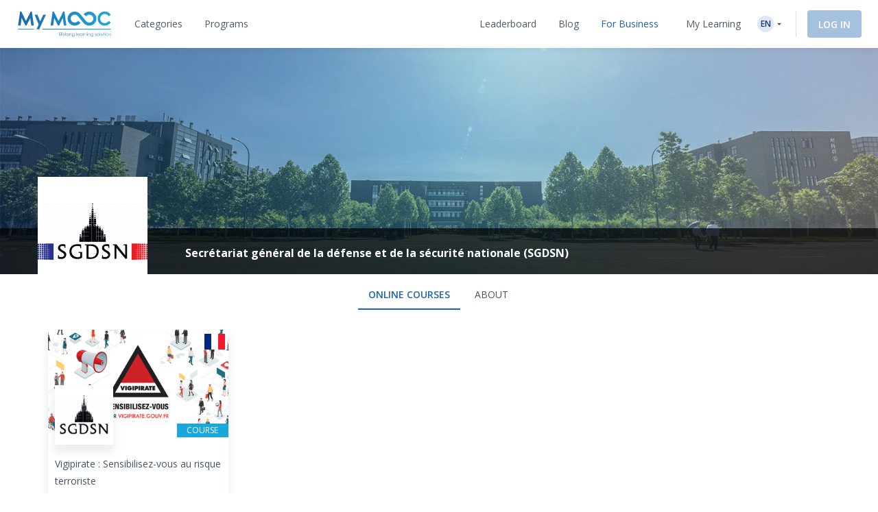

--- FILE ---
content_type: text/html; charset=UTF-8
request_url: https://www.my-mooc.com/en/conceptor/secretariat-general-de-la-defense-et-de-la-securite-nationale-sgdsn/
body_size: 1814
content:
<!DOCTYPE html>
<html lang="en">
<head>
    <meta charset="utf-8">
    <meta name="viewport" content="width=device-width, initial-scale=1">
    <title></title>
    <style>
        body {
            font-family: "Arial";
        }
    </style>
    <script type="text/javascript">
    window.awsWafCookieDomainList = [];
    window.gokuProps = {
"key":"AQIDAHjcYu/GjX+QlghicBgQ/[base64]",
          "iv":"A6x+bgA0JgAAGXZN",
          "context":"+17KVuf0h2OC+v36WR0V7bJCmslbYw6H9VfKCbzAZ0L6FtM0h97AX9l5FPMEhU+IAF1eYP9zuFubN/Px1ClV4+mhoL+znH07ZYcKKgiby9jzAx6myEyXzp40erp71Tip9szlIBL0f+0FHzdkWcIgIV8dkkKWjUyHp1VxKi3n2EGl+L+XCGK87Zv3R4Y4qR9RvdWIIarn+n0+wks/AlpV/AhtBV+S0ht6fHqmegf35N9ZHourMcZiMOpceyUQ/1tv3b/tZTRIUNppHV+hJq0bwX1WLqCVJEx95Bg8auWghX2AkmuHOoW4VL/jp0n8EBod+TDm8+xwicrRFSzR9zJTY7vu5QQJxnVLOF0iWpP6eA=="
};
    </script>
    <script src="https://3ae78cf76f35.7e08e9b0.us-east-2.token.awswaf.com/3ae78cf76f35/2167548f0976/ab183f598216/challenge.js"></script>
</head>
<body>
    <div id="challenge-container"></div>
    <script type="text/javascript">
        AwsWafIntegration.saveReferrer();
        AwsWafIntegration.checkForceRefresh().then((forceRefresh) => {
            if (forceRefresh) {
                AwsWafIntegration.forceRefreshToken().then(() => {
                    window.location.reload(true);
                });
            } else {
                AwsWafIntegration.getToken().then(() => {
                    window.location.reload(true);
                });
            }
        });
    </script>
    <noscript>
        <h1>JavaScript is disabled</h1>
        In order to continue, we need to verify that you're not a robot.
        This requires JavaScript. Enable JavaScript and then reload the page.
    </noscript>
</body>
</html>

--- FILE ---
content_type: text/html; charset=UTF-8
request_url: https://www.my-mooc.com/en/conceptor/secretariat-general-de-la-defense-et-de-la-securite-nationale-sgdsn/
body_size: 467377
content:


                    

<!DOCTYPE html>
<html lang="en">

    <head>
                    <meta charset="UTF-8" />
            <meta name="viewport" content="width=device-width, initial-scale=1.0">
            <meta http-equiv="X-UA-Compatible" content="IE=edge">
        
        <link rel="canonical" href="https://www.my-mooc.com/en/conceptor/secretariat-general-de-la-defense-et-de-la-securite-nationale-sgdsn/"/>

        <link rel="alternate" href="https://www.my-mooc.com/fr/conceptor/secretariat-general-de-la-defense-et-de-la-securite-nationale-sgdsn/" hreflang="fr"/>
<link rel="alternate" href="https://www.my-mooc.com/en/conceptor/secretariat-general-de-la-defense-et-de-la-securite-nationale-sgdsn/" hreflang="en"/>
<link rel="alternate" href="https://www.my-mooc.com/zh/conceptor/secretariat-general-de-la-defense-et-de-la-securite-nationale-sgdsn/" hreflang="zh"/>
<link rel="alternate" href="https://www.my-mooc.com/ru/conceptor/secretariat-general-de-la-defense-et-de-la-securite-nationale-sgdsn/" hreflang="ru"/>
<link rel="alternate" href="https://www.my-mooc.com/pt/conceptor/secretariat-general-de-la-defense-et-de-la-securite-nationale-sgdsn/" hreflang="pt"/>

        <meta name="keywords" />
<meta name="description" content="Le secr&eacute;tariat g&eacute;n&eacute;ral de la D&eacute;fense et de la S&eacute;curit&eacute; nationale, anciennement secr&eacute;tariat g&eacute;n&eacute;ral &agrave; la D&eacute;fense, est un organe." />
<meta property="og:site_name" content="My Mooc" />
<meta property="og:type" content="article" />

        <title>Secrétariat général de la défense et de la sécurité nationale (SGDSN) | My Mooc</title>

        <link rel="shortcut icon" href="https://cdn.my-mooc.com/media/cache/default/website/530245a8657247fc1e78a187d18ed52bf2931f31.png"/>

                    <link rel="preconnect" href="https://fonts.googleapis.com">
            <link rel="preconnect" href="https://fonts.gstatic.com" crossorigin>
            <link href="https://fonts.googleapis.com/css2?family=Open+Sans:ital,wght@0,300;0,400;0,600;0,700;1,300;1,400;1,600;1,700&display=swap" rel="stylesheet">
            <link href='https://fonts.googleapis.com/icon?family=Material+Icons|Material+Icons+Outlined' rel='stylesheet' type='text/css'>

            <link rel="stylesheet" href="https://cdn.jsdelivr.net/npm/bootstrap@3.4.1/dist/css/bootstrap.min.css"
                  integrity="sha384-HSMxcRTRxnN+Bdg0JdbxYKrThecOKuH5zCYotlSAcp1+c8xmyTe9GYg1l9a69psu"
                  crossorigin="anonymous">

            <link rel="stylesheet" href="/build/public_scss.a92091b7.css">
            <link rel="stylesheet" href="/react/app.f68408ffd1b1b548.css">
            <style id="jss-server-style-PublicMenuExport-EdflexUI" class="jss-server-side">.PublicMenuExport-EdflexUI-MuiTooltip-popper{z-index:1500;pointer-events:none;}.PublicMenuExport-EdflexUI-MuiTooltip-popperInteractive{pointer-events:auto;}.PublicMenuExport-EdflexUI-MuiTooltip-popperArrow[x-placement*="bottom"] .PublicMenuExport-EdflexUI-MuiTooltip-arrow{top:0;left:0;margin-top:-0.71em;margin-left:4px;margin-right:4px;}.PublicMenuExport-EdflexUI-MuiTooltip-popperArrow[x-placement*="top"] .PublicMenuExport-EdflexUI-MuiTooltip-arrow{left:0;bottom:0;margin-left:4px;margin-right:4px;margin-bottom:-0.71em;}.PublicMenuExport-EdflexUI-MuiTooltip-popperArrow[x-placement*="right"] .PublicMenuExport-EdflexUI-MuiTooltip-arrow{left:0;width:0.71em;height:1em;margin-top:4px;margin-left:-0.71em;margin-bottom:4px;}.PublicMenuExport-EdflexUI-MuiTooltip-popperArrow[x-placement*="left"] .PublicMenuExport-EdflexUI-MuiTooltip-arrow{right:0;width:0.71em;height:1em;margin-top:4px;margin-right:-0.71em;margin-bottom:4px;}.PublicMenuExport-EdflexUI-MuiTooltip-popperArrow[x-placement*="left"] .PublicMenuExport-EdflexUI-MuiTooltip-arrow::before{transform-origin:0 0;}.PublicMenuExport-EdflexUI-MuiTooltip-popperArrow[x-placement*="right"] .PublicMenuExport-EdflexUI-MuiTooltip-arrow::before{transform-origin:100% 100%;}.PublicMenuExport-EdflexUI-MuiTooltip-popperArrow[x-placement*="top"] .PublicMenuExport-EdflexUI-MuiTooltip-arrow::before{transform-origin:100% 0;}.PublicMenuExport-EdflexUI-MuiTooltip-popperArrow[x-placement*="bottom"] .PublicMenuExport-EdflexUI-MuiTooltip-arrow::before{transform-origin:0 100%;}.PublicMenuExport-EdflexUI-MuiTooltip-tooltip{color:#fff;padding:4px 8px;font-size:0.625rem;max-width:300px;word-wrap:break-word;font-family:"Open Sans",sans-serif;font-weight:500;line-height:1.4em;border-radius:4px;background-color:rgba(97, 97, 97, 0.9);}.PublicMenuExport-EdflexUI-MuiTooltip-tooltipArrow{margin:0;position:relative;}.PublicMenuExport-EdflexUI-MuiTooltip-arrow{color:rgba(97, 97, 97, 0.9);width:1em;height:0.71em;overflow:hidden;position:absolute;box-sizing:border-box;}.PublicMenuExport-EdflexUI-MuiTooltip-arrow::before{width:100%;height:100%;margin:auto;content:"";display:block;transform:rotate(45deg);background-color:currentColor;}.PublicMenuExport-EdflexUI-MuiTooltip-touch{padding:8px 16px;font-size:0.875rem;font-weight:400;line-height:1.14286em;}.PublicMenuExport-EdflexUI-MuiTooltip-tooltipPlacementLeft{margin:0 24px;transform-origin:right center;}@media(min-width:768px){.PublicMenuExport-EdflexUI-MuiTooltip-tooltipPlacementLeft{margin:0 14px;}}.PublicMenuExport-EdflexUI-MuiTooltip-tooltipPlacementRight{margin:0 24px;transform-origin:left center;}@media(min-width:768px){.PublicMenuExport-EdflexUI-MuiTooltip-tooltipPlacementRight{margin:0 14px;}}.PublicMenuExport-EdflexUI-MuiTooltip-tooltipPlacementTop{margin:14px 0;transform-origin:center bottom;}@media(min-width:768px){.PublicMenuExport-EdflexUI-MuiTooltip-tooltipPlacementTop{margin:14px 0;}}.PublicMenuExport-EdflexUI-MuiTooltip-tooltipPlacementBottom{margin:24px 0;transform-origin:center top;}@media(min-width:768px){.PublicMenuExport-EdflexUI-MuiTooltip-tooltipPlacementBottom{margin:14px 0;}}.PublicMenuExport-EdflexUI-MuiSvgIcon-root{fill:currentColor;width:1em;height:1em;display:inline-block;font-size:1.5rem;transition:fill 200ms cubic-bezier(0.4, 0, 0.2, 1)0ms;flex-shrink:0;user-select:none;}.PublicMenuExport-EdflexUI-MuiSvgIcon-colorPrimary{color:#1F64AE;}.PublicMenuExport-EdflexUI-MuiSvgIcon-colorSecondary{color:#19A8D9;}.PublicMenuExport-EdflexUI-MuiSvgIcon-colorAction{color:rgba(0, 0, 0, 0.54);}.PublicMenuExport-EdflexUI-MuiSvgIcon-colorError{color:#f44336;}.PublicMenuExport-EdflexUI-MuiSvgIcon-colorDisabled{color:rgba(0, 0, 0, 0.26);}.PublicMenuExport-EdflexUI-MuiSvgIcon-fontSizeInherit{font-size:inherit;}.PublicMenuExport-EdflexUI-MuiSvgIcon-fontSizeSmall{font-size:1.25rem;}.PublicMenuExport-EdflexUI-MuiSvgIcon-fontSizeLarge{font-size:2.1875rem;}</style>
<style data-emotion="publicmenuexport-edflexui-global 1dpe4ol">.display-100{line-height:1.5;font-size:6px;font-weight:400;}.display-200{line-height:1.5;font-size:8px;font-weight:400;}.display-300{line-height:1.5;font-size:10px;font-weight:400;}.display-400{line-height:1.5;font-size:12px;font-weight:400;}.display-500{line-height:1.5;font-size:14px;font-weight:400;}.display-600{line-height:1.5;font-size:16px;font-weight:400;}.display-700{line-height:1.5;font-size:18px;font-weight:400;}.display-800{line-height:1.5;font-size:24px;font-weight:400;}.display-900{line-height:1.5;font-size:32px;font-weight:400;}.editorial-body-big-paragraph{line-height:1.5;font-size:18px;}@media (max-width:991.95px){.editorial-body-big-paragraph{font-size:16px;}}@media (max-width:767.95px){.editorial-body-big-paragraph{font-size:16px;}}@media (min-width:1200px){.editorial-body-big-paragraph{font-size:18px;}}.editorial-body-big-subTitle{line-height:1.5;font-size:24px;}@media (max-width:991.95px){.editorial-body-big-subTitle{font-size:18px;}}@media (max-width:767.95px){.editorial-body-big-subTitle{font-size:18px;}}@media (min-width:1200px){.editorial-body-big-subTitle{font-size:24px;}}.editorial-body-big-title{line-height:1.5;font-size:32px;}@media (max-width:991.95px){.editorial-body-big-title{font-size:24px;}}@media (max-width:767.95px){.editorial-body-big-title{font-size:24px;}}@media (min-width:1200px){.editorial-body-big-title{font-size:32px;}}.editorial-body-middle-paragraph{line-height:1.5;font-size:16px;}@media (max-width:991.95px){.editorial-body-middle-paragraph{font-size:14px;}}@media (max-width:767.95px){.editorial-body-middle-paragraph{font-size:14px;}}@media (min-width:1200px){.editorial-body-middle-paragraph{font-size:16px;}}.editorial-body-middle-subTitle{line-height:1.5;font-size:18px;}@media (max-width:991.95px){.editorial-body-middle-subTitle{font-size:16px;}}@media (max-width:767.95px){.editorial-body-middle-subTitle{font-size:16px;}}@media (min-width:1200px){.editorial-body-middle-subTitle{font-size:18px;}}.editorial-body-middle-title{line-height:1.5;font-size:24px;}@media (max-width:991.95px){.editorial-body-middle-title{font-size:18px;}}@media (max-width:767.95px){.editorial-body-middle-title{font-size:18px;}}@media (min-width:1200px){.editorial-body-middle-title{font-size:24px;}}.editorial-body-little-paragraph{line-height:1.5;font-size:14px;}@media (max-width:991.95px){.editorial-body-little-paragraph{font-size:12px;}}@media (max-width:767.95px){.editorial-body-little-paragraph{font-size:12px;}}@media (min-width:1200px){.editorial-body-little-paragraph{font-size:14px;}}.editorial-body-little-subTitle{line-height:1.5;font-size:16px;}@media (max-width:991.95px){.editorial-body-little-subTitle{font-size:14px;}}@media (max-width:767.95px){.editorial-body-little-subTitle{font-size:14px;}}@media (min-width:1200px){.editorial-body-little-subTitle{font-size:16px;}}.editorial-body-little-title{line-height:1.5;font-size:18px;}@media (max-width:991.95px){.editorial-body-little-title{font-size:16px;}}@media (max-width:767.95px){.editorial-body-little-title{font-size:16px;}}@media (min-width:1200px){.editorial-body-little-title{font-size:18px;}}.editorial-head-big-paragraph{line-height:1.5;font-size:40px;}@media (max-width:991.95px){.editorial-head-big-paragraph{font-size:32px;}}@media (max-width:767.95px){.editorial-head-big-paragraph{font-size:32px;}}@media (min-width:1200px){.editorial-head-big-paragraph{font-size:40px;}}.editorial-head-big-subTitle{line-height:1.5;font-size:48px;}@media (max-width:991.95px){.editorial-head-big-subTitle{font-size:40px;}}@media (max-width:767.95px){.editorial-head-big-subTitle{font-size:40px;}}@media (min-width:1200px){.editorial-head-big-subTitle{font-size:48px;}}.editorial-head-big-title{line-height:1.5;font-size:64px;}@media (max-width:991.95px){.editorial-head-big-title{font-size:48px;}}@media (max-width:767.95px){.editorial-head-big-title{font-size:48px;}}@media (min-width:1200px){.editorial-head-big-title{font-size:64px;}}.editorial-head-middle-paragraph{line-height:1.5;font-size:32px;}@media (max-width:991.95px){.editorial-head-middle-paragraph{font-size:24px;}}@media (max-width:767.95px){.editorial-head-middle-paragraph{font-size:24px;}}@media (min-width:1200px){.editorial-head-middle-paragraph{font-size:32px;}}.editorial-head-middle-subTitle{line-height:1.5;font-size:40px;}@media (max-width:991.95px){.editorial-head-middle-subTitle{font-size:32px;}}@media (max-width:767.95px){.editorial-head-middle-subTitle{font-size:32px;}}@media (min-width:1200px){.editorial-head-middle-subTitle{font-size:40px;}}.editorial-head-middle-title{line-height:1.5;font-size:48px;}@media (max-width:991.95px){.editorial-head-middle-title{font-size:40px;}}@media (max-width:767.95px){.editorial-head-middle-title{font-size:40px;}}@media (min-width:1200px){.editorial-head-middle-title{font-size:48px;}}.editorial-head-little-paragraph{line-height:1.5;font-size:24px;}@media (max-width:991.95px){.editorial-head-little-paragraph{font-size:18px;}}@media (max-width:767.95px){.editorial-head-little-paragraph{font-size:18px;}}@media (min-width:1200px){.editorial-head-little-paragraph{font-size:24px;}}.editorial-head-little-subTitle{line-height:1.5;font-size:32px;}@media (max-width:991.95px){.editorial-head-little-subTitle{font-size:24px;}}@media (max-width:767.95px){.editorial-head-little-subTitle{font-size:24px;}}@media (min-width:1200px){.editorial-head-little-subTitle{font-size:32px;}}.editorial-head-little-title{line-height:1.5;font-size:40px;}@media (max-width:991.95px){.editorial-head-little-title{font-size:32px;}}@media (max-width:767.95px){.editorial-head-little-title{font-size:32px;}}@media (min-width:1200px){.editorial-head-little-title{font-size:40px;}}.regular{font-weight:400;}.bold{font-weight:600;}.underline{-webkit-text-decoration:underline;text-decoration:underline;}.italic{font-style:italic;}.uppercase{text-transform:uppercase;}:root{--ds-colors--absolute-black:#000000;--ds-colors--absolute-white:#FFFFFF;--ds-colors--brand-primary-100:#F4F7FB;--ds-colors--brand-primary-200:#DDE8F3;--ds-colors--brand-primary-300:#C7D8EB;--ds-colors--brand-primary-500:#1F64AE;--ds-colors--brand-primary-700:#19508B;--ds-colors--brand-primary-900:#133C68;--ds-colors--utilities-gray-100:#F9FAFB;--ds-colors--utilities-gray-200:#EDEFF3;--ds-colors--utilities-gray-300:#E0E5EB;--ds-colors--utilities-gray-500:#8496AE;--ds-colors--utilities-gray-700:#69778A;--ds-colors--utilities-gray-900:#4F5A68;--ds-colors--utilities-success-100:#F6FCFA;--ds-colors--utilities-success-200:#E5F5F1;--ds-colors--utilities-success-300:#D4EEE8;--ds-colors--utilities-success-500:#51B9A2;--ds-colors--utilities-success-700:#419482;--ds-colors--utilities-success-900:#316F61;--ds-colors--utilities-danger-100:#FFF6F5;--ds-colors--utilities-danger-200:#FDE3E1;--ds-colors--utilities-danger-300:#FCD0CD;--ds-colors--utilities-danger-500:#F44336;--ds-colors--utilities-danger-700:#C3362B;--ds-colors--utilities-danger-900:#922820;--ds-colors--utilities-warning-100:#FEFAF3;--ds-colors--utilities-warning-200:#FDF0DB;--ds-colors--utilities-warning-300:#FCE6C3;--ds-colors--utilities-warning-500:#F29B11;--ds-colors--utilities-warning-700:#C27C0E;--ds-colors--utilities-warning-900:#915D0A;--ds-colors--utilities-info-100:#F5FAFB;--ds-colors--utilities-info-200:#E0F0F4;--ds-colors--utilities-info-300:#CCE6EC;--ds-colors--utilities-info-500:#339CB4;--ds-colors--utilities-info-700:#297D90;--ds-colors--utilities-info-900:#1F5E6C;--ds-colors--utilities-accent-100:#FFFCF2;--ds-colors--utilities-accent-200:#FFF7D9;--ds-colors--utilities-accent-300:#FFF2BF;--ds-colors--utilities-accent-500:#FFC900;--ds-colors--utilities-accent-700:#CCA100;--ds-colors--utilities-accent-900:#71550C;--ds-colors--content-course-100:#F4FBFD;--ds-colors--content-course-200:#DDF2F9;--ds-colors--content-course-300:#C6E9F6;--ds-colors--content-course-500:#1DA8D9;--ds-colors--content-course-700:#1786AE;--ds-colors--content-course-900:#116582;--ds-colors--content-article-100:#F3F9F9;--ds-colors--content-article-200:#DAEEEE;--ds-colors--content-article-300:#C1E2E3;--ds-colors--content-article-500:#098C8F;--ds-colors--content-article-700:#077072;--ds-colors--content-article-900:#055456;--ds-colors--content-video-100:#FAF8FB;--ds-colors--content-video-200:#F0E8F1;--ds-colors--content-video-300:#E7DAE8;--ds-colors--content-video-500:#9E69A4;--ds-colors--content-video-700:#7E5483;--ds-colors--content-video-900:#5F3F62;--ds-colors--content-podcast-100:#FFF7F2;--ds-colors--content-podcast-200:#FFE8D9;--ds-colors--content-podcast-300:#FFD9BF;--ds-colors--content-podcast-500:#FF6600;--ds-colors--content-podcast-700:#CC5200;--ds-colors--content-podcast-900:#993D00;--ds-colors--content-quiz-100:#FEF9F7;--ds-colors--content-quiz-200:#FCEBE7;--ds-colors--content-quiz-300:#FADED7;--ds-colors--content-quiz-500:#EA7C60;--ds-colors--content-quiz-700:#BB634D;--ds-colors--content-quiz-900:#8C4A3A;--ds-colors--content-book-100:#F7FCF9;--ds-colors--content-book-200:#E7F6ED;--ds-colors--content-book-300:#D6EFE1;--ds-colors--content-book-500:#5CC089;--ds-colors--content-book-700:#4A9A6E;--ds-colors--content-book-900:#377352;--ds-colors--content-mentor-100:#FDF7FA;--ds-colors--content-mentor-200:#FAE7EF;--ds-colors--content-mentor-300:#F7D8E5;--ds-colors--content-mentor-500:#DE6296;--ds-colors--content-mentor-700:#B24E78;--ds-colors--content-mentor-900:#853B5A;--ds-colors--content-top-voice-100:#FCF5F6;--ds-colors--content-top-voice-200:#F5E0E4;--ds-colors--content-top-voice-300:#EECBD2;--ds-colors--content-top-voice-500:#BA3049;--ds-colors--content-top-voice-700:#95263A;--ds-colors--content-top-voice-900:#701D2C;--ds-colors--content-interactive-100:#F7F8FE;--ds-colors--content-interactive-200:#E7E9FB;--ds-colors--content-interactive-300:#D7DAF8;--ds-colors--content-interactive-500:#5E6CE4;--ds-colors--content-interactive-700:#4B56B6;--ds-colors--content-interactive-900:#384189;--ds-colors--content-assessment-100:#FCF6FC;--ds-colors--content-assessment-200:#F6E3F6;--ds-colors--content-assessment-300:#F0D1F1;--ds-colors--content-assessment-500:#C346C6;--ds-colors--content-assessment-700:#9C389E;--ds-colors--content-assessment-900:#752A77;--ds-colors--content-certificate-100:#F8FAF5;--ds-colors--content-certificate-200:#EBF0E0;--ds-colors--content-certificate-300:#DDE6CB;--ds-colors--content-certificate-500:#789A2E;--ds-colors--content-certificate-700:#607B25;--ds-colors--content-certificate-900:#485C1C;--ds-colors--content-program-100:#F4F7FB;--ds-colors--content-program-200:#DDE8F3;--ds-colors--content-program-300:#C7D8EB;--ds-colors--content-program-500:#1F64AE;--ds-colors--content-program-700:#19508B;--ds-colors--content-program-900:#133C68;--ds-colors--content-lab-100:#FAF6F2;--ds-colors--content-lab-200:#EFE3D9;--ds-colors--content-lab-300:#E4D1BF;--ds-colors--content-lab-500:#924600;--ds-colors--content-lab-700:#753800;--ds-colors--content-lab-900:#582A00;--ds-colors--content-roleplay-100:#F7F7FF;--ds-colors--content-roleplay-200:#DDDEFF;--ds-colors--content-roleplay-300:#A9ACFF;--ds-colors--content-roleplay-500:#0F18FF;--ds-colors--content-roleplay-700:#171B8E;--ds-colors--content-roleplay-900:#1B1D56;--ds-ai-gradient:linear-gradient(
    90deg,
    #3b95d6 0%,
    #3c74d7 48.44%,
    #725ad4 100%
  );--ds-ai-gradient-inverted:linear-gradient(
    -90deg,
    #3b95d6 0%,
    #3c74d7 48.44%,
    #725ad4 100%
  );--ds-ai-gradient-flat:linear-gradient(
    180deg,
    #3b95d6 0%,
    #3c74d7 48.44%,
    #725ad4 100%
  );}.sr-only,.visuallyhidden{border:0;clip:rect(0 0 0 0);-webkit-clip-path:inset(50%);clip-path:inset(50%);height:1px;margin:-1px;overflow:hidden;padding:0;position:absolute;top:20px;width:1px;white-space:nowrap;}.sr-only.focusable:active,.visuallyhidden.focusable:active,.sr-only.focusable:focus,.visuallyhidden.focusable:focus{clip:auto;-webkit-clip-path:none;clip-path:none;height:auto;margin:0;overflow:visible;position:static;width:auto;white-space:inherit;}.wysiwyg-content h1,.wysiwyg-content h2,.wysiwyg-content h3,.wysiwyg-content h4{margin-top:16px;margin-bottom:8px;}.wysiwyg-content h4{font-weight:600;}.wysiwyg-content:not([dir='rtl']) *{text-align:left;}.wysiwyg-content p{font-weight:400;display:block;}.wysiwyg-content p +p{margin-top:8px;}.wysiwyg-content strong{font-weight:600;}.wysiwyg-content i,.wysiwyg-content em{font-style:italic;}.wysiwyg-content a{color:#1F64AE;-webkit-text-decoration:underline;text-decoration:underline;font-weight:600;-webkit-transition:'color,text-decoration .2s ease-out';transition:'color,text-decoration .2s ease-out';}.wysiwyg-content a:hover,.wysiwyg-content a:active{-webkit-text-decoration:none;text-decoration:none;}.wysiwyg-content ol,.wysiwyg-content ul{display:block;margin-top:8px;}.wysiwyg-content ul{list-style-type:disc;list-style-position:inside;line-height:1.5;}.wysiwyg-content ul +*{margin-top:8px;}.wysiwyg-content ol{list-style-type:decimal;list-style-position:inside;line-height:1.5;}.wysiwyg-content ol +*{margin-top:8px;}.wysiwyg-content ul ul,.wysiwyg-content ol ul{list-style-type:circle;list-style-position:inside;margin-left:15;}.wysiwyg-content ol ol,.wysiwyg-content ul ol{list-style-type:lower-latin;list-style-position:inside;margin-left:16px;}</style><style data-emotion="publicmenuexport-edflexui n090uq 12reffz 126yi4b 4tgngj">.publicmenuexport-edflexui-n090uq{-webkit-tap-highlight-color:transparent;-moz-appearance:none;-webkit-appearance:none;background:none;border:0;border-radius:0;box-shadow:none;margin:0;padding:0;font:inherit;text-align:inherit;cursor:pointer;-webkit-user-select:none;-moz-user-select:none;-ms-user-select:none;user-select:none;vertical-align:inherit;display:-webkit-box;display:-webkit-flex;display:-ms-flexbox;display:flex;-webkit-align-items:center;-webkit-box-align:center;-ms-flex-align:center;align-items:center;gap:4px;}.publicmenuexport-edflexui-n090uq>svg{font-size:16;}.publicmenuexport-edflexui-12reffz{border:0;clip:rect(0 0 0 0);-webkit-clip-path:inset(50%);clip-path:inset(50%);height:1px;margin:-1px;overflow:hidden;padding:0;position:absolute;top:20px;width:1px;white-space:nowrap;}.publicmenuexport-edflexui-126yi4b{display:-webkit-box;display:-webkit-flex;display:-ms-flexbox;display:flex;-webkit-flex-direction:row;-ms-flex-direction:row;flex-direction:row;-webkit-align-items:center;-webkit-box-align:center;-ms-flex-align:center;align-items:center;-webkit-box-pack:center;-ms-flex-pack:center;-webkit-justify-content:center;justify-content:center;height:24px;width:24px;background-color:rgb(221, 232, 243);border-radius:14px;-webkit-flex-shrink:0;-ms-flex-negative:0;flex-shrink:0;}.publicmenuexport-edflexui-126yi4b .language{color:rgb(19, 60, 104);}.publicmenuexport-edflexui-4tgngj{background:none;color:inherit;border:none;padding:0;font:inherit;outline:inherit;line-height:1.5;font-weight:600;font-size:16px;background:#1F64AE;color:#FFFFFF;display:-webkit-inline-box;display:-webkit-inline-flex;display:-ms-inline-flexbox;display:inline-flex;-webkit-align-items:center;-webkit-box-align:center;-ms-flex-align:center;align-items:center;-webkit-box-pack:center;-ms-flex-pack:center;-webkit-justify-content:center;justify-content:center;white-space:nowrap;border-radius:4px;-webkit-align-content:center;-ms-flex-line-pack:center;align-content:center;padding:12px 16px;text-transform:inherit;width:auto;gap:8px;-webkit-text-decoration:none;text-decoration:none;}.publicmenuexport-edflexui-4tgngj,.publicmenuexport-edflexui-4tgngj *{-webkit-transition:all 200ms ease-out;transition:all 200ms ease-out;}.publicmenuexport-edflexui-4tgngj svg{font-size:20px;width:20px;height:20px;}.publicmenuexport-edflexui-4tgngj.small svg{font-size:16px;width:16px;height:16px;}.publicmenuexport-edflexui-4tgngj.large svg{font-size:24px;width:24px;height:24px;}.publicmenuexport-edflexui-4tgngj.small{line-height:1.5;font-weight:600;font-size:14px;padding:10px 16px;height:40px;}.publicmenuexport-edflexui-4tgngj.large{line-height:1.5;font-weight:600;font-size:18px;padding:16px;height:56px;}.publicmenuexport-edflexui-4tgngj.uppercase{text-transform:uppercase;}.publicmenuexport-edflexui-4tgngj.full-width{width:100%;}.publicmenuexport-edflexui-4tgngj.height-auto{white-space:initial;height:auto;}.publicmenuexport-edflexui-4tgngj.publicmenuexport-edflexui-4tgngj.publicmenuexport-edflexui-4tgngj.publicmenuexport-edflexui-4tgngj:disabled{cursor:not-allowed;background-color:rgb(165, 193, 223);color:#FFFFFF;}.publicmenuexport-edflexui-4tgngj.publicmenuexport-edflexui-4tgngj.publicmenuexport-edflexui-4tgngj.publicmenuexport-edflexui-4tgngj:disabled.secondary,.publicmenuexport-edflexui-4tgngj.publicmenuexport-edflexui-4tgngj.publicmenuexport-edflexui-4tgngj.publicmenuexport-edflexui-4tgngj:disabled.tertiary{background-color:#FFFFFF;color:rgb(255, 255, 255);}.publicmenuexport-edflexui-4tgngj.publicmenuexport-edflexui-4tgngj.publicmenuexport-edflexui-4tgngj.publicmenuexport-edflexui-4tgngj:disabled .notification-container{background-color:rgb(185, 227, 218);}.publicmenuexport-edflexui-4tgngj:hover{opacity:1;background-color:rgb(25, 80, 139);color:#FFFFFF;}.publicmenuexport-edflexui-4tgngj:hover.secondary,.publicmenuexport-edflexui-4tgngj:hover.tertiary{background-color:rgb(29, 95, 165);color:rgb(204, 204, 204);}.publicmenuexport-edflexui-4tgngj:focus{background:rgb(28, 90, 157);color:#FFFFFF;}.publicmenuexport-edflexui-4tgngj:focus.secondary,.publicmenuexport-edflexui-4tgngj:focus.tertiary{background-color:rgb(255, 255, 255);color:rgb(242, 242, 242);}.publicmenuexport-edflexui-4tgngj:focus.secondary:not(:disabled),.publicmenuexport-edflexui-4tgngj:hover.secondary:not(:disabled){-webkit-filter:drop-shadow(
          0px 2px 10px rgba(31, 100, 174, 0.19999999999999996)
        );filter:drop-shadow(
          0px 2px 10px rgba(31, 100, 174, 0.19999999999999996)
        );}.publicmenuexport-edflexui-4tgngj:focus.secondary:not(:disabled).small,.publicmenuexport-edflexui-4tgngj:hover.secondary:not(:disabled).small{-webkit-filter:drop-shadow(
            0px 2px 4px rgba(31, 100, 174, 0.19999999999999996)
          );filter:drop-shadow(
            0px 2px 4px rgba(31, 100, 174, 0.19999999999999996)
          );}.publicmenuexport-edflexui-4tgngj:focus:hover{background-color:rgb(22, 70, 122);color:#FFFFFF;}.publicmenuexport-edflexui-4tgngj:focus:hover.secondary,.publicmenuexport-edflexui-4tgngj:focus:hover.tertiary{background-color:rgb(255, 255, 255);}.publicmenuexport-edflexui-4tgngj.publicmenuexport-edflexui-4tgngj.publicmenuexport-edflexui-4tgngj:active{background:rgb(28, 90, 157);color:#FFFFFF;}.publicmenuexport-edflexui-4tgngj.publicmenuexport-edflexui-4tgngj.publicmenuexport-edflexui-4tgngj:active.secondary,.publicmenuexport-edflexui-4tgngj.publicmenuexport-edflexui-4tgngj.publicmenuexport-edflexui-4tgngj:active.tertiary{background-color:rgb(255, 255, 255);color:rgb(242, 242, 242);}.publicmenuexport-edflexui-4tgngj.loading{cursor:not-allowed;background:radial-gradient(
        circle,
        rgb(165, 193, 223) 0%,
        rgb(76, 131, 190) 100%
      );}.publicmenuexport-edflexui-4tgngj.loading.publicmenuexport-edflexui-4tgngj.loading.publicmenuexport-edflexui-4tgngj.loading,.publicmenuexport-edflexui-4tgngj.loading *{-webkit-background-size:200% 100%;background-size:200% 100%;-webkit-animation:1.2s shine linear infinite;animation:1.2s shine linear infinite;}.publicmenuexport-edflexui-4tgngj.loading.secondary,.publicmenuexport-edflexui-4tgngj.loading.tertiary{color:rgb(255, 255, 255);background:radial-gradient(
          circle,
          #FFFFFF 0%,
          rgb(230, 230, 230) 100%
        );}.publicmenuexport-edflexui-4tgngj.loading .notification-container{background:radial-gradient(
          circle,
          rgb(185, 227, 218) 0%,
          rgb(116, 199, 181) 100%
        );}.publicmenuexport-edflexui-4tgngj.secondary{-webkit-filter:drop-shadow(
        0px 2px 10px rgba(31, 100, 174, 0.19999999999999996)
      );filter:drop-shadow(
        0px 2px 10px rgba(31, 100, 174, 0.19999999999999996)
      );}.publicmenuexport-edflexui-4tgngj.secondary.small{-webkit-filter:drop-shadow(
          0px 2px 4px rgba(31, 100, 174, 0.19999999999999996)
        );filter:drop-shadow(
          0px 2px 4px rgba(31, 100, 174, 0.19999999999999996)
        );}.publicmenuexport-edflexui-4tgngj .background-color_ai-svg{max-height:20px;}.publicmenuexport-edflexui-4tgngj .notification-container{width:20px;height:20px;padding:0;}.publicmenuexport-edflexui-4tgngj .notification-container *{line-height:1.5;font-weight:600;font-size:10px;}@-webkit-keyframes shine{to{background-position-x:-200%;}}@keyframes shine{to{background-position-x:-200%;}}</style>
<style data-emotion="publicmenuexport-global qqixt9">.hidden.hidden.hidden{display:none!important;}@media (max-width:767.95px){.hidden-xs-down.hidden-xs-down.hidden-xs-down{display:none!important;}}@media (max-width:991.95px){.hidden-sm-down.hidden-sm-down.hidden-sm-down{display:none!important;}}@media (max-width:1199.95px){.hidden-md-down.hidden-md-down.hidden-md-down{display:none!important;}}@media (max-width:1919.95px){.hidden-lg-down.hidden-lg-down.hidden-lg-down{display:none!important;}}@media (min-width:0px){.hidden-xs-up.hidden-xs-up.hidden-xs-up{display:none!important;}}@media (min-width:768px){.hidden-sm-up.hidden-sm-up.hidden-sm-up{display:none!important;}}@media (min-width:992px){.hidden-md-up.hidden-md-up.hidden-md-up{display:none!important;}}@media (min-width:1200px){.hidden-lg-up.hidden-lg-up.hidden-lg-up{display:none!important;}}.sr-only,.visuallyhidden{border:0!important;clip:rect(0 0 0 0)!important;-webkit-clip-path:inset(50%)!important;clip-path:inset(50%)!important;height:1px!important;margin:-1px!important;overflow:hidden!important;padding:0!important;position:absolute!important;top:20px!important;width:1px!important;white-space:nowrap!important;}.sr-only.focusable:active,.visuallyhidden.focusable:active,.sr-only.focusable:focus,.visuallyhidden.focusable:focus{clip:auto!important;-webkit-clip-path:none!important;clip-path:none!important;height:auto!important;margin:0!important;overflow:visible!important;position:static!important;width:auto!important;white-space:inherit!important;}a:focus-visible,button:focus-visible,input:focus-visible,select:focus-visible,textarea:focus-visible,[tabindex]:not([tabindex='-1']):focus-visible{outline:2px solid #1F64AE;outline-offset:2px;}@supports not selector(:focus-visible){a:focus,button:focus,input:focus,select:focus,textarea:focus,[tabindex]:not([tabindex='-1']):focus{outline:2px solid #1F64AE;outline-offset:2px;}}input#homepage-search-box-input:focus,input#homepage-search-box-input:focus-visible{outline:none;}</style><style data-emotion="publicmenuexport-global pn2zpu">html{--menu-height:70px;--informative-banner-height:0px;}body{padding-top:var(--menu-height)!important;}@media (max-width:991.95px){html{--menu-height:56px;--informative-banner-height:0px;}}</style><style data-emotion="publicmenuexport 1wvqzpy 1v07tbi 17u1j8d b9bxl6 1bgt7ok 8yops2 mfp1np 1qqgvbe fxhy9g 10hzz9l hboir5 1hhjgz 1weuv3i 1fb953k 182iftt 1dyht4s peiuo0 8fxdxl chmu60 p4djg5 jjmqhp qfvjjo 18rhdqj bpgr90 padni5 15jsloy 1cw4hi4 135ztga s5xdrg 1l9u5j9">.publicmenuexport-1wvqzpy{background-color:#fff;color:#4F5A68;-webkit-transition:box-shadow 300ms cubic-bezier(0.4, 0, 0.2, 1) 0ms;transition:box-shadow 300ms cubic-bezier(0.4, 0, 0.2, 1) 0ms;box-shadow:0px 2px 4px -1px rgba(0,0,0,0.2),0px 4px 5px 0px rgba(0,0,0,0.14),0px 1px 10px 0px rgba(0,0,0,0.12);display:-webkit-box;display:-webkit-flex;display:-ms-flexbox;display:flex;-webkit-flex-direction:column;-ms-flex-direction:column;flex-direction:column;width:100%;box-sizing:border-box;-webkit-flex-shrink:0;-ms-flex-negative:0;flex-shrink:0;position:fixed;z-index:1100;top:0;left:auto;right:0;color:inherit;z-index:1100;box-shadow:none;}@media print{.publicmenuexport-1wvqzpy{position:absolute;}}@media (max-width:991.95px){.publicmenuexport-1v07tbi{display:none;}}.publicmenuexport-17u1j8d{position:relative;display:-webkit-box;display:-webkit-flex;display:-ms-flexbox;display:flex;-webkit-align-items:center;-webkit-box-align:center;-ms-flex-align:center;align-items:center;padding-left:16px;padding-right:16px;min-height:56px;height:70px;z-index:1100;box-shadow:0 2px 10px -3px rgba(79, 90, 104, 0.19999999999999996);background-color:#FFFFFF;position:var(--menu-toolbar-position, relative);top:var(--informative-banner-height);}@media (min-width:768px){.publicmenuexport-17u1j8d{padding-left:24px;padding-right:24px;}}@media (min-width:0px){@media (orientation: landscape){.publicmenuexport-17u1j8d{min-height:48px;}}}@media (min-width:768px){.publicmenuexport-17u1j8d{min-height:64px;}}.publicmenuexport-17u1j8d.publicmenuexport-17u1j8d{min-height:0;padding:0;}.publicmenuexport-b9bxl6{margin:0px 16px 0px 24px;}.publicmenuexport-b9bxl6>a>img{max-width:none;}.publicmenuexport-1bgt7ok{width:140px;height:40px;}.publicmenuexport-8yops2{margin:0;font:inherit;color:#1F64AE;-webkit-text-decoration:none;text-decoration:none;display:-webkit-box;display:-webkit-flex;display:-ms-flexbox;display:flex;}.publicmenuexport-mfp1np{-webkit-flex:1 1 100%;-ms-flex:1 1 100%;flex:1 1 100%;height:100%;}.publicmenuexport-1qqgvbe{display:-webkit-box;display:-webkit-flex;display:-ms-flexbox;display:flex;height:100%;-webkit-align-items:center;-webkit-box-align:center;-ms-flex-align:center;align-items:center;-webkit-box-pack:center;-ms-flex-pack:center;-webkit-justify-content:center;justify-content:center;}.publicmenuexport-1qqgvbe>*{display:-webkit-box;display:-webkit-flex;display:-ms-flexbox;display:flex;height:100%;-webkit-flex-direction:column;-ms-flex-direction:column;flex-direction:column;-webkit-box-pack:center;-ms-flex-pack:center;-webkit-justify-content:center;justify-content:center;}.publicmenuexport-fxhy9g{overflow:hidden;min-height:48px;-webkit-overflow-scrolling:touch;display:-webkit-box;display:-webkit-flex;display:-ms-flexbox;display:flex;height:100%;min-height:0;overflow:visible;}.publicmenuexport-10hzz9l{position:relative;display:inline-block;-webkit-flex:1 1 auto;-ms-flex:1 1 auto;flex:1 1 auto;white-space:nowrap;overflow-x:hidden;width:100%;overflow:visible!important;display:-webkit-box;display:-webkit-flex;display:-ms-flexbox;display:flex;-webkit-box-pack:center;-ms-flex-pack:center;-webkit-justify-content:center;justify-content:center;}.publicmenuexport-hboir5{display:-webkit-box;display:-webkit-flex;display:-ms-flexbox;display:flex;width:100%;}.publicmenuexport-1hhjgz{display:-webkit-inline-box;display:-webkit-inline-flex;display:-ms-inline-flexbox;display:inline-flex;-webkit-align-items:center;-webkit-box-align:center;-ms-flex-align:center;align-items:center;-webkit-box-pack:center;-ms-flex-pack:center;-webkit-justify-content:center;justify-content:center;position:relative;box-sizing:border-box;-webkit-tap-highlight-color:transparent;background-color:transparent;outline:0;border:0;margin:0;border-radius:0;padding:0;cursor:pointer;-webkit-user-select:none;-moz-user-select:none;-ms-user-select:none;user-select:none;vertical-align:middle;-moz-appearance:none;-webkit-appearance:none;-webkit-text-decoration:none;text-decoration:none;color:inherit;font-family:"Open Sans",sans-serif;font-weight:500;font-size:0.875rem;line-height:1.25;text-transform:uppercase;max-width:360px;min-width:90px;position:relative;min-height:48px;-webkit-flex-shrink:0;-ms-flex-negative:0;flex-shrink:0;padding:12px 16px;overflow:hidden;white-space:normal;text-align:center;-webkit-flex-direction:column;-ms-flex-direction:column;flex-direction:column;color:rgba(0, 0, 0, 0.54);max-width:none;min-height:0;font-size:14px;line-height:20px;font-weight:400;color:#4F5A68;-webkit-text-decoration:none;text-decoration:none;text-transform:none;font-family:inherit;padding:0px 4px;margin:0px 12px;min-width:0;display:-webkit-box;display:-webkit-flex;display:-ms-flexbox;display:flex;-webkit-flex-direction:column;-ms-flex-direction:column;flex-direction:column;opacity:1;white-space:nowrap;}.publicmenuexport-1hhjgz::-moz-focus-inner{border-style:none;}.publicmenuexport-1hhjgz.Mui-disabled{pointer-events:none;cursor:default;}@media print{.publicmenuexport-1hhjgz{-webkit-print-color-adjust:exact;color-adjust:exact;}}.publicmenuexport-1hhjgz.Mui-selected{color:#1F64AE;}.publicmenuexport-1hhjgz.Mui-disabled{color:rgba(0, 0, 0, 0.38);}.publicmenuexport-1hhjgz.Mui-selected,.publicmenuexport-1hhjgz:focus,.publicmenuexport-1hhjgz:hover{color:#1F64AE;-webkit-text-decoration:none;text-decoration:none;}.publicmenuexport-1hhjgz.Mui-selected{font-weight:600;}.publicmenuexport-1weuv3i{max-width:100%;overflow:hidden;}.publicmenuexport-1weuv3i p{text-align:inherit;font-size:inherit;margin:0;}.publicmenuexport-1fb953k{display:block;}.publicmenuexport-1fb953k>p{white-space:nowrap;overflow:hidden;text-overflow:ellipsis;}.publicmenuexport-182iftt{display:-webkit-inline-box;display:-webkit-inline-flex;display:-ms-inline-flexbox;display:inline-flex;-webkit-align-items:center;-webkit-box-align:center;-ms-flex-align:center;align-items:center;-webkit-box-pack:center;-ms-flex-pack:center;-webkit-justify-content:center;justify-content:center;position:relative;box-sizing:border-box;-webkit-tap-highlight-color:transparent;background-color:transparent;outline:0;border:0;margin:0;border-radius:0;padding:0;cursor:pointer;-webkit-user-select:none;-moz-user-select:none;-ms-user-select:none;user-select:none;vertical-align:middle;-moz-appearance:none;-webkit-appearance:none;-webkit-text-decoration:none;text-decoration:none;color:inherit;font-family:"Open Sans",sans-serif;font-weight:500;font-size:0.875rem;line-height:1.25;text-transform:uppercase;max-width:360px;min-width:90px;position:relative;min-height:48px;-webkit-flex-shrink:0;-ms-flex-negative:0;flex-shrink:0;padding:12px 16px;overflow:hidden;white-space:normal;text-align:center;color:rgba(0, 0, 0, 0.54);max-width:none;min-height:0;font-size:inherit;line-height:inherit;font-weight:inherit;color:inherit;text-transform:none;font-family:inherit;padding:0px 8px;min-width:0;display:-webkit-box;display:-webkit-flex;display:-ms-flexbox;display:flex;-webkit-flex-direction:column;-ms-flex-direction:column;flex-direction:column;opacity:1;white-space:nowrap;overflow:visible;cursor:default;}.publicmenuexport-182iftt::-moz-focus-inner{border-style:none;}.publicmenuexport-182iftt.Mui-disabled{pointer-events:none;cursor:default;}@media print{.publicmenuexport-182iftt{-webkit-print-color-adjust:exact;color-adjust:exact;}}.publicmenuexport-182iftt.Mui-selected{color:#1F64AE;}.publicmenuexport-182iftt.Mui-disabled{color:rgba(0, 0, 0, 0.38);}.publicmenuexport-182iftt.Mui-selected{opacity:1;font-weight:inherit;color:inherit;}.publicmenuexport-182iftt.Mui-selected:focus,.publicmenuexport-182iftt.Mui-selected:hover{font-weight:inherit;color:inherit;}.publicmenuexport-1dyht4s{margin:0;font:inherit;color:#1F64AE;-webkit-text-decoration:underline;text-decoration:underline;text-decoration-color:rgba(31, 100, 174, 0.4);display:-webkit-inline-box;display:-webkit-inline-flex;display:-ms-inline-flexbox;display:inline-flex;-webkit-align-items:center;-webkit-box-align:center;-ms-flex-align:center;align-items:center;-webkit-box-pack:center;-ms-flex-pack:center;-webkit-justify-content:center;justify-content:center;position:relative;box-sizing:border-box;-webkit-tap-highlight-color:transparent;background-color:transparent;outline:0;border:0;margin:0;border-radius:0;padding:0;cursor:pointer;-webkit-user-select:none;-moz-user-select:none;-ms-user-select:none;user-select:none;vertical-align:middle;-moz-appearance:none;-webkit-appearance:none;-webkit-text-decoration:none;text-decoration:none;color:inherit;font-family:"Open Sans",sans-serif;font-weight:500;font-size:0.875rem;line-height:1.25;text-transform:uppercase;max-width:360px;min-width:90px;position:relative;min-height:48px;-webkit-flex-shrink:0;-ms-flex-negative:0;flex-shrink:0;padding:12px 16px;overflow:hidden;white-space:normal;text-align:center;-webkit-flex-direction:column;-ms-flex-direction:column;flex-direction:column;color:rgba(0, 0, 0, 0.54);max-width:none;min-height:0;font-size:14px;line-height:20px;font-weight:400;color:#4F5A68;-webkit-text-decoration:none;text-decoration:none;text-transform:none;font-family:inherit;padding:0px 4px;margin:0px 12px;min-width:0;display:-webkit-box;display:-webkit-flex;display:-ms-flexbox;display:flex;-webkit-flex-direction:column;-ms-flex-direction:column;flex-direction:column;opacity:1;white-space:nowrap;}.publicmenuexport-1dyht4s:hover{text-decoration-color:inherit;}.publicmenuexport-1dyht4s::-moz-focus-inner{border-style:none;}.publicmenuexport-1dyht4s.Mui-disabled{pointer-events:none;cursor:default;}@media print{.publicmenuexport-1dyht4s{-webkit-print-color-adjust:exact;color-adjust:exact;}}.publicmenuexport-1dyht4s.Mui-selected{color:#1F64AE;}.publicmenuexport-1dyht4s.Mui-disabled{color:rgba(0, 0, 0, 0.38);}.publicmenuexport-1dyht4s.Mui-selected,.publicmenuexport-1dyht4s:focus,.publicmenuexport-1dyht4s:hover{color:#1F64AE;-webkit-text-decoration:none;text-decoration:none;}.publicmenuexport-1dyht4s.Mui-selected{font-weight:600;}.publicmenuexport-peiuo0{margin-left:16px;height:100%;}.publicmenuexport-8fxdxl{margin:0;font:inherit;color:#1F64AE;-webkit-text-decoration:none;text-decoration:none;padding:16px 8px;font-weight:400;font-size:14px;display:-webkit-box;display:-webkit-flex;display:-ms-flexbox;display:flex;height:100%;-webkit-box-pack:center;-ms-flex-pack:center;-webkit-justify-content:center;justify-content:center;-webkit-align-items:center;-webkit-box-align:center;-ms-flex-align:center;align-items:center;color:#4F5A68;border-top:4px solid transparent;border-bottom:4px solid transparent;white-space:nowrap;}.publicmenuexport-8fxdxl.active{color:#1F64AE;border-bottom-color:#1F64AE;font-weight:600;}.publicmenuexport-chmu60{padding-left:16px;}@media (max-width:1199.95px){.publicmenuexport-chmu60{padding-left:16px;}}.publicmenuexport-p4djg5{display:-webkit-box;display:-webkit-flex;display:-ms-flexbox;display:flex;-webkit-flex-direction:row;-ms-flex-direction:row;flex-direction:row;-webkit-align-items:center;-webkit-box-align:center;-ms-flex-align:center;align-items:center;margin:0px 24px 0px 16px;}.publicmenuexport-jjmqhp{box-sizing:border-box;height:38px;width:1px;opacity:0.2;background:#4F5A68;}.publicmenuexport-qfvjjo{font-weight:400;text-transform:uppercase;margin:0px 0px 0px 16px;}.publicmenuexport-18rhdqj{z-index:900;}@media (min-width:992px){.publicmenuexport-bpgr90{display:none;}}.publicmenuexport-padni5{position:relative;display:-webkit-box;display:-webkit-flex;display:-ms-flexbox;display:flex;-webkit-align-items:center;-webkit-box-align:center;-ms-flex-align:center;align-items:center;padding-left:16px;padding-right:16px;min-height:56px;display:-webkit-box;display:-webkit-flex;display:-ms-flexbox;display:flex;height:56px;-webkit-box-pack:justify;-webkit-justify-content:space-between;justify-content:space-between;z-index:1100;box-shadow:0 2px 10px -3px rgba(79, 90, 104, 0.19999999999999996);background-color:#FFFFFF;position:var(--menu-toolbar-position, relative);top:var(--informative-banner-height);}@media (min-width:768px){.publicmenuexport-padni5{padding-left:24px;padding-right:24px;}}@media (min-width:0px){@media (orientation: landscape){.publicmenuexport-padni5{min-height:48px;}}}@media (min-width:768px){.publicmenuexport-padni5{min-height:64px;}}.publicmenuexport-padni5.publicmenuexport-padni5{min-height:0;padding:0px 16px;}.publicmenuexport-15jsloy{display:-webkit-inline-box;display:-webkit-inline-flex;display:-ms-inline-flexbox;display:inline-flex;-webkit-align-items:center;-webkit-box-align:center;-ms-flex-align:center;align-items:center;-webkit-box-pack:center;-ms-flex-pack:center;-webkit-justify-content:center;justify-content:center;position:relative;box-sizing:border-box;-webkit-tap-highlight-color:transparent;background-color:transparent;outline:0;border:0;margin:0;border-radius:0;padding:0;cursor:pointer;-webkit-user-select:none;-moz-user-select:none;-ms-user-select:none;user-select:none;vertical-align:middle;-moz-appearance:none;-webkit-appearance:none;-webkit-text-decoration:none;text-decoration:none;color:inherit;text-align:center;-webkit-flex:0 0 auto;-ms-flex:0 0 auto;flex:0 0 auto;font-size:1.5rem;padding:8px;border-radius:50%;overflow:visible;color:rgba(0, 0, 0, 0.54);-webkit-transition:background-color 150ms cubic-bezier(0.4, 0, 0.2, 1) 0ms;transition:background-color 150ms cubic-bezier(0.4, 0, 0.2, 1) 0ms;padding:12px;font-size:1.75rem;width:32px;height:32px;font-size:32px;padding:0;position:relative;}.publicmenuexport-15jsloy::-moz-focus-inner{border-style:none;}.publicmenuexport-15jsloy.Mui-disabled{pointer-events:none;cursor:default;}@media print{.publicmenuexport-15jsloy{-webkit-print-color-adjust:exact;color-adjust:exact;}}.publicmenuexport-15jsloy:hover{background-color:rgba(0, 0, 0, 0.04);}@media (hover: none){.publicmenuexport-15jsloy:hover{background-color:transparent;}}.publicmenuexport-15jsloy.Mui-disabled{background-color:transparent;color:rgba(0, 0, 0, 0.26);}.publicmenuexport-1cw4hi4{-webkit-user-select:none;-moz-user-select:none;-ms-user-select:none;user-select:none;width:1em;height:1em;display:inline-block;fill:currentColor;-webkit-flex-shrink:0;-ms-flex-negative:0;flex-shrink:0;-webkit-transition:fill 200ms cubic-bezier(0.4, 0, 0.2, 1) 0ms;transition:fill 200ms cubic-bezier(0.4, 0, 0.2, 1) 0ms;font-size:inherit;}.publicmenuexport-135ztga{display:-webkit-box;display:-webkit-flex;display:-ms-flexbox;display:flex;margin:0px 16px;}.publicmenuexport-s5xdrg{display:-webkit-box;display:-webkit-flex;display:-ms-flexbox;display:flex;-webkit-align-items:center;-webkit-box-align:center;-ms-flex-align:center;align-items:center;}.publicmenuexport-1l9u5j9{display:-webkit-inline-box;display:-webkit-inline-flex;display:-ms-inline-flexbox;display:inline-flex;-webkit-align-items:center;-webkit-box-align:center;-ms-flex-align:center;align-items:center;-webkit-box-pack:center;-ms-flex-pack:center;-webkit-justify-content:center;justify-content:center;position:relative;box-sizing:border-box;-webkit-tap-highlight-color:transparent;background-color:transparent;outline:0;border:0;margin:0;border-radius:0;padding:0;cursor:pointer;-webkit-user-select:none;-moz-user-select:none;-ms-user-select:none;user-select:none;vertical-align:middle;-moz-appearance:none;-webkit-appearance:none;-webkit-text-decoration:none;text-decoration:none;color:inherit;text-align:center;-webkit-flex:0 0 auto;-ms-flex:0 0 auto;flex:0 0 auto;font-size:1.5rem;padding:8px;border-radius:50%;overflow:visible;color:rgba(0, 0, 0, 0.54);-webkit-transition:background-color 150ms cubic-bezier(0.4, 0, 0.2, 1) 0ms;transition:background-color 150ms cubic-bezier(0.4, 0, 0.2, 1) 0ms;padding:12px;font-size:1.75rem;width:32px;height:32px;font-size:32px;padding:0;position:relative;color:#1F64AE;}.publicmenuexport-1l9u5j9::-moz-focus-inner{border-style:none;}.publicmenuexport-1l9u5j9.Mui-disabled{pointer-events:none;cursor:default;}@media print{.publicmenuexport-1l9u5j9{-webkit-print-color-adjust:exact;color-adjust:exact;}}.publicmenuexport-1l9u5j9:hover{background-color:rgba(0, 0, 0, 0.04);}@media (hover: none){.publicmenuexport-1l9u5j9:hover{background-color:transparent;}}.publicmenuexport-1l9u5j9.Mui-disabled{background-color:transparent;color:rgba(0, 0, 0, 0.26);}</style><style id="jss-server-style-PublicFooterExport-EdflexUI" class="jss-server-side">.PublicFooterExport-EdflexUI-MuiFormControl-root{border:0;margin:0;display:inline-flex;padding:0;position:relative;min-width:0;flex-direction:column;vertical-align:top;}.PublicFooterExport-EdflexUI-MuiFormControl-marginNormal{margin-top:16px;margin-bottom:8px;}.PublicFooterExport-EdflexUI-MuiFormControl-marginDense{margin-top:8px;margin-bottom:4px;}.PublicFooterExport-EdflexUI-MuiFormControl-fullWidth{width:100%;}@keyframes mui-auto-fill{}@keyframes mui-auto-fill-cancel{}.PublicFooterExport-EdflexUI-MuiInputBase-root{color:#4F5A68;cursor:text;display:inline-flex;position:relative;font-size:1rem;box-sizing:border-box;align-items:center;font-family:"Open Sans",sans-serif;font-weight:400;line-height:1.1876em;}.PublicFooterExport-EdflexUI-MuiInputBase-root.Mui-disabled{color:rgba(0, 0, 0, 0.38);cursor:default;}.PublicFooterExport-EdflexUI-MuiInputBase-multiline{padding:6px 0 7px;}.PublicFooterExport-EdflexUI-MuiInputBase-multiline.PublicFooterExport-EdflexUI-MuiInputBase-marginDense{padding-top:3px;}.PublicFooterExport-EdflexUI-MuiInputBase-fullWidth{width:100%;}.PublicFooterExport-EdflexUI-MuiInputBase-input{font:inherit;color:currentColor;width:100%;border:0;height:1.1876em;margin:0;display:block;padding:6px 0 7px;min-width:0;background:none;box-sizing:content-box;animation-name:mui-auto-fill-cancel;letter-spacing:inherit;animation-duration:10ms;-webkit-tap-highlight-color:transparent;}.PublicFooterExport-EdflexUI-MuiInputBase-input::-webkit-input-placeholder{color:currentColor;opacity:0.42;transition:opacity 200ms cubic-bezier(0.4, 0, 0.2, 1)0ms;}.PublicFooterExport-EdflexUI-MuiInputBase-input::-moz-placeholder{color:currentColor;opacity:0.42;transition:opacity 200ms cubic-bezier(0.4, 0, 0.2, 1)0ms;}.PublicFooterExport-EdflexUI-MuiInputBase-input:-ms-input-placeholder{color:currentColor;opacity:0.42;transition:opacity 200ms cubic-bezier(0.4, 0, 0.2, 1)0ms;}.PublicFooterExport-EdflexUI-MuiInputBase-input::-ms-input-placeholder{color:currentColor;opacity:0.42;transition:opacity 200ms cubic-bezier(0.4, 0, 0.2, 1)0ms;}.PublicFooterExport-EdflexUI-MuiInputBase-input:focus{outline:0;}.PublicFooterExport-EdflexUI-MuiInputBase-input:invalid{box-shadow:none;}.PublicFooterExport-EdflexUI-MuiInputBase-input::-webkit-search-decoration{-webkit-appearance:none;}.PublicFooterExport-EdflexUI-MuiInputBase-input.Mui-disabled{opacity:1;}.PublicFooterExport-EdflexUI-MuiInputBase-input:-webkit-autofill{animation-name:mui-auto-fill;animation-duration:5000s;}label[data-shrink=false] + .PublicFooterExport-EdflexUI-MuiInputBase-formControl .PublicFooterExport-EdflexUI-MuiInputBase-input::-webkit-input-placeholder{opacity:0 !important;}label[data-shrink=false] + .PublicFooterExport-EdflexUI-MuiInputBase-formControl .PublicFooterExport-EdflexUI-MuiInputBase-input::-moz-placeholder{opacity:0 !important;}label[data-shrink=false] + .PublicFooterExport-EdflexUI-MuiInputBase-formControl .PublicFooterExport-EdflexUI-MuiInputBase-input:-ms-input-placeholder{opacity:0 !important;}label[data-shrink=false] + .PublicFooterExport-EdflexUI-MuiInputBase-formControl .PublicFooterExport-EdflexUI-MuiInputBase-input::-ms-input-placeholder{opacity:0 !important;}label[data-shrink=false] + .PublicFooterExport-EdflexUI-MuiInputBase-formControl .PublicFooterExport-EdflexUI-MuiInputBase-input:focus::-webkit-input-placeholder{opacity:0.42;}label[data-shrink=false] + .PublicFooterExport-EdflexUI-MuiInputBase-formControl .PublicFooterExport-EdflexUI-MuiInputBase-input:focus::-moz-placeholder{opacity:0.42;}label[data-shrink=false] + .PublicFooterExport-EdflexUI-MuiInputBase-formControl .PublicFooterExport-EdflexUI-MuiInputBase-input:focus:-ms-input-placeholder{opacity:0.42;}label[data-shrink=false] + .PublicFooterExport-EdflexUI-MuiInputBase-formControl .PublicFooterExport-EdflexUI-MuiInputBase-input:focus::-ms-input-placeholder{opacity:0.42;}.PublicFooterExport-EdflexUI-MuiInputBase-inputMarginDense{padding-top:3px;}.PublicFooterExport-EdflexUI-MuiInputBase-inputMultiline{height:auto;resize:none;padding:0;}.PublicFooterExport-EdflexUI-MuiInputBase-inputTypeSearch{-moz-appearance:textfield;-webkit-appearance:textfield;}.PublicFooterExport-EdflexUI-jss1{top:-5px;left:0;right:0;bottom:0;margin:0;padding:0 8px;overflow:hidden;position:absolute;border-style:solid;border-width:1px;border-radius:inherit;pointer-events:none;}.PublicFooterExport-EdflexUI-jss2{padding:0;text-align:left;transition:width 150ms cubic-bezier(0.0, 0, 0.2, 1)0ms;line-height:11px;}.PublicFooterExport-EdflexUI-jss3{width:auto;height:11px;display:block;padding:0;font-size:0.75em;max-width:0.01px;text-align:left;transition:max-width 50ms cubic-bezier(0.0, 0, 0.2, 1)0ms;visibility:hidden;}.PublicFooterExport-EdflexUI-jss3>span{display:inline-block;padding-left:5px;padding-right:5px;}.PublicFooterExport-EdflexUI-jss4{max-width:1000px;transition:max-width 100ms cubic-bezier(0.0, 0, 0.2, 1)50ms;}.PublicFooterExport-EdflexUI-MuiOutlinedInput-root{position:relative;border-radius:4px;}.PublicFooterExport-EdflexUI-MuiOutlinedInput-root:hover .PublicFooterExport-EdflexUI-MuiOutlinedInput-notchedOutline{border-color:#4F5A68;}@media(hover:none){.PublicFooterExport-EdflexUI-MuiOutlinedInput-root:hover .PublicFooterExport-EdflexUI-MuiOutlinedInput-notchedOutline{border-color:rgba(0, 0, 0, 0.23);}}.PublicFooterExport-EdflexUI-MuiOutlinedInput-root.Mui-focused .PublicFooterExport-EdflexUI-MuiOutlinedInput-notchedOutline{border-color:#1F64AE;border-width:2px;}.PublicFooterExport-EdflexUI-MuiOutlinedInput-root.Mui-error .PublicFooterExport-EdflexUI-MuiOutlinedInput-notchedOutline{border-color:#f44336;}.PublicFooterExport-EdflexUI-MuiOutlinedInput-root.Mui-disabled .PublicFooterExport-EdflexUI-MuiOutlinedInput-notchedOutline{border-color:rgba(0, 0, 0, 0.26);}.PublicFooterExport-EdflexUI-MuiOutlinedInput-colorSecondary.Mui-focused .PublicFooterExport-EdflexUI-MuiOutlinedInput-notchedOutline{border-color:#19A8D9;}.PublicFooterExport-EdflexUI-MuiOutlinedInput-adornedStart{padding-left:14px;}.PublicFooterExport-EdflexUI-MuiOutlinedInput-adornedEnd{padding-right:14px;}.PublicFooterExport-EdflexUI-MuiOutlinedInput-multiline{padding:18.5px 14px;}.PublicFooterExport-EdflexUI-MuiOutlinedInput-multiline.PublicFooterExport-EdflexUI-MuiOutlinedInput-marginDense{padding-top:10.5px;padding-bottom:10.5px;}.PublicFooterExport-EdflexUI-MuiOutlinedInput-notchedOutline{border-color:rgba(0, 0, 0, 0.23);}.PublicFooterExport-EdflexUI-MuiOutlinedInput-input{padding:18.5px 14px;}.PublicFooterExport-EdflexUI-MuiOutlinedInput-input:-webkit-autofill{border-radius:inherit;}.PublicFooterExport-EdflexUI-MuiOutlinedInput-inputMarginDense{padding-top:10.5px;padding-bottom:10.5px;}.PublicFooterExport-EdflexUI-MuiOutlinedInput-inputMultiline{padding:0;}.PublicFooterExport-EdflexUI-MuiOutlinedInput-inputAdornedStart{padding-left:0;}.PublicFooterExport-EdflexUI-MuiOutlinedInput-inputAdornedEnd{padding-right:0;}</style>
<style data-emotion="publicfooterexport-edflexui-global 1dpe4ol">.display-100{line-height:1.5;font-size:6px;font-weight:400;}.display-200{line-height:1.5;font-size:8px;font-weight:400;}.display-300{line-height:1.5;font-size:10px;font-weight:400;}.display-400{line-height:1.5;font-size:12px;font-weight:400;}.display-500{line-height:1.5;font-size:14px;font-weight:400;}.display-600{line-height:1.5;font-size:16px;font-weight:400;}.display-700{line-height:1.5;font-size:18px;font-weight:400;}.display-800{line-height:1.5;font-size:24px;font-weight:400;}.display-900{line-height:1.5;font-size:32px;font-weight:400;}.editorial-body-big-paragraph{line-height:1.5;font-size:18px;}@media (max-width:991.95px){.editorial-body-big-paragraph{font-size:16px;}}@media (max-width:767.95px){.editorial-body-big-paragraph{font-size:16px;}}@media (min-width:1200px){.editorial-body-big-paragraph{font-size:18px;}}.editorial-body-big-subTitle{line-height:1.5;font-size:24px;}@media (max-width:991.95px){.editorial-body-big-subTitle{font-size:18px;}}@media (max-width:767.95px){.editorial-body-big-subTitle{font-size:18px;}}@media (min-width:1200px){.editorial-body-big-subTitle{font-size:24px;}}.editorial-body-big-title{line-height:1.5;font-size:32px;}@media (max-width:991.95px){.editorial-body-big-title{font-size:24px;}}@media (max-width:767.95px){.editorial-body-big-title{font-size:24px;}}@media (min-width:1200px){.editorial-body-big-title{font-size:32px;}}.editorial-body-middle-paragraph{line-height:1.5;font-size:16px;}@media (max-width:991.95px){.editorial-body-middle-paragraph{font-size:14px;}}@media (max-width:767.95px){.editorial-body-middle-paragraph{font-size:14px;}}@media (min-width:1200px){.editorial-body-middle-paragraph{font-size:16px;}}.editorial-body-middle-subTitle{line-height:1.5;font-size:18px;}@media (max-width:991.95px){.editorial-body-middle-subTitle{font-size:16px;}}@media (max-width:767.95px){.editorial-body-middle-subTitle{font-size:16px;}}@media (min-width:1200px){.editorial-body-middle-subTitle{font-size:18px;}}.editorial-body-middle-title{line-height:1.5;font-size:24px;}@media (max-width:991.95px){.editorial-body-middle-title{font-size:18px;}}@media (max-width:767.95px){.editorial-body-middle-title{font-size:18px;}}@media (min-width:1200px){.editorial-body-middle-title{font-size:24px;}}.editorial-body-little-paragraph{line-height:1.5;font-size:14px;}@media (max-width:991.95px){.editorial-body-little-paragraph{font-size:12px;}}@media (max-width:767.95px){.editorial-body-little-paragraph{font-size:12px;}}@media (min-width:1200px){.editorial-body-little-paragraph{font-size:14px;}}.editorial-body-little-subTitle{line-height:1.5;font-size:16px;}@media (max-width:991.95px){.editorial-body-little-subTitle{font-size:14px;}}@media (max-width:767.95px){.editorial-body-little-subTitle{font-size:14px;}}@media (min-width:1200px){.editorial-body-little-subTitle{font-size:16px;}}.editorial-body-little-title{line-height:1.5;font-size:18px;}@media (max-width:991.95px){.editorial-body-little-title{font-size:16px;}}@media (max-width:767.95px){.editorial-body-little-title{font-size:16px;}}@media (min-width:1200px){.editorial-body-little-title{font-size:18px;}}.editorial-head-big-paragraph{line-height:1.5;font-size:40px;}@media (max-width:991.95px){.editorial-head-big-paragraph{font-size:32px;}}@media (max-width:767.95px){.editorial-head-big-paragraph{font-size:32px;}}@media (min-width:1200px){.editorial-head-big-paragraph{font-size:40px;}}.editorial-head-big-subTitle{line-height:1.5;font-size:48px;}@media (max-width:991.95px){.editorial-head-big-subTitle{font-size:40px;}}@media (max-width:767.95px){.editorial-head-big-subTitle{font-size:40px;}}@media (min-width:1200px){.editorial-head-big-subTitle{font-size:48px;}}.editorial-head-big-title{line-height:1.5;font-size:64px;}@media (max-width:991.95px){.editorial-head-big-title{font-size:48px;}}@media (max-width:767.95px){.editorial-head-big-title{font-size:48px;}}@media (min-width:1200px){.editorial-head-big-title{font-size:64px;}}.editorial-head-middle-paragraph{line-height:1.5;font-size:32px;}@media (max-width:991.95px){.editorial-head-middle-paragraph{font-size:24px;}}@media (max-width:767.95px){.editorial-head-middle-paragraph{font-size:24px;}}@media (min-width:1200px){.editorial-head-middle-paragraph{font-size:32px;}}.editorial-head-middle-subTitle{line-height:1.5;font-size:40px;}@media (max-width:991.95px){.editorial-head-middle-subTitle{font-size:32px;}}@media (max-width:767.95px){.editorial-head-middle-subTitle{font-size:32px;}}@media (min-width:1200px){.editorial-head-middle-subTitle{font-size:40px;}}.editorial-head-middle-title{line-height:1.5;font-size:48px;}@media (max-width:991.95px){.editorial-head-middle-title{font-size:40px;}}@media (max-width:767.95px){.editorial-head-middle-title{font-size:40px;}}@media (min-width:1200px){.editorial-head-middle-title{font-size:48px;}}.editorial-head-little-paragraph{line-height:1.5;font-size:24px;}@media (max-width:991.95px){.editorial-head-little-paragraph{font-size:18px;}}@media (max-width:767.95px){.editorial-head-little-paragraph{font-size:18px;}}@media (min-width:1200px){.editorial-head-little-paragraph{font-size:24px;}}.editorial-head-little-subTitle{line-height:1.5;font-size:32px;}@media (max-width:991.95px){.editorial-head-little-subTitle{font-size:24px;}}@media (max-width:767.95px){.editorial-head-little-subTitle{font-size:24px;}}@media (min-width:1200px){.editorial-head-little-subTitle{font-size:32px;}}.editorial-head-little-title{line-height:1.5;font-size:40px;}@media (max-width:991.95px){.editorial-head-little-title{font-size:32px;}}@media (max-width:767.95px){.editorial-head-little-title{font-size:32px;}}@media (min-width:1200px){.editorial-head-little-title{font-size:40px;}}.regular{font-weight:400;}.bold{font-weight:600;}.underline{-webkit-text-decoration:underline;text-decoration:underline;}.italic{font-style:italic;}.uppercase{text-transform:uppercase;}:root{--ds-colors--absolute-black:#000000;--ds-colors--absolute-white:#FFFFFF;--ds-colors--brand-primary-100:#F4F7FB;--ds-colors--brand-primary-200:#DDE8F3;--ds-colors--brand-primary-300:#C7D8EB;--ds-colors--brand-primary-500:#1F64AE;--ds-colors--brand-primary-700:#19508B;--ds-colors--brand-primary-900:#133C68;--ds-colors--utilities-gray-100:#F9FAFB;--ds-colors--utilities-gray-200:#EDEFF3;--ds-colors--utilities-gray-300:#E0E5EB;--ds-colors--utilities-gray-500:#8496AE;--ds-colors--utilities-gray-700:#69778A;--ds-colors--utilities-gray-900:#4F5A68;--ds-colors--utilities-success-100:#F6FCFA;--ds-colors--utilities-success-200:#E5F5F1;--ds-colors--utilities-success-300:#D4EEE8;--ds-colors--utilities-success-500:#51B9A2;--ds-colors--utilities-success-700:#419482;--ds-colors--utilities-success-900:#316F61;--ds-colors--utilities-danger-100:#FFF6F5;--ds-colors--utilities-danger-200:#FDE3E1;--ds-colors--utilities-danger-300:#FCD0CD;--ds-colors--utilities-danger-500:#F44336;--ds-colors--utilities-danger-700:#C3362B;--ds-colors--utilities-danger-900:#922820;--ds-colors--utilities-warning-100:#FEFAF3;--ds-colors--utilities-warning-200:#FDF0DB;--ds-colors--utilities-warning-300:#FCE6C3;--ds-colors--utilities-warning-500:#F29B11;--ds-colors--utilities-warning-700:#C27C0E;--ds-colors--utilities-warning-900:#915D0A;--ds-colors--utilities-info-100:#F5FAFB;--ds-colors--utilities-info-200:#E0F0F4;--ds-colors--utilities-info-300:#CCE6EC;--ds-colors--utilities-info-500:#339CB4;--ds-colors--utilities-info-700:#297D90;--ds-colors--utilities-info-900:#1F5E6C;--ds-colors--utilities-accent-100:#FFFCF2;--ds-colors--utilities-accent-200:#FFF7D9;--ds-colors--utilities-accent-300:#FFF2BF;--ds-colors--utilities-accent-500:#FFC900;--ds-colors--utilities-accent-700:#CCA100;--ds-colors--utilities-accent-900:#71550C;--ds-colors--content-course-100:#F4FBFD;--ds-colors--content-course-200:#DDF2F9;--ds-colors--content-course-300:#C6E9F6;--ds-colors--content-course-500:#1DA8D9;--ds-colors--content-course-700:#1786AE;--ds-colors--content-course-900:#116582;--ds-colors--content-article-100:#F3F9F9;--ds-colors--content-article-200:#DAEEEE;--ds-colors--content-article-300:#C1E2E3;--ds-colors--content-article-500:#098C8F;--ds-colors--content-article-700:#077072;--ds-colors--content-article-900:#055456;--ds-colors--content-video-100:#FAF8FB;--ds-colors--content-video-200:#F0E8F1;--ds-colors--content-video-300:#E7DAE8;--ds-colors--content-video-500:#9E69A4;--ds-colors--content-video-700:#7E5483;--ds-colors--content-video-900:#5F3F62;--ds-colors--content-podcast-100:#FFF7F2;--ds-colors--content-podcast-200:#FFE8D9;--ds-colors--content-podcast-300:#FFD9BF;--ds-colors--content-podcast-500:#FF6600;--ds-colors--content-podcast-700:#CC5200;--ds-colors--content-podcast-900:#993D00;--ds-colors--content-quiz-100:#FEF9F7;--ds-colors--content-quiz-200:#FCEBE7;--ds-colors--content-quiz-300:#FADED7;--ds-colors--content-quiz-500:#EA7C60;--ds-colors--content-quiz-700:#BB634D;--ds-colors--content-quiz-900:#8C4A3A;--ds-colors--content-book-100:#F7FCF9;--ds-colors--content-book-200:#E7F6ED;--ds-colors--content-book-300:#D6EFE1;--ds-colors--content-book-500:#5CC089;--ds-colors--content-book-700:#4A9A6E;--ds-colors--content-book-900:#377352;--ds-colors--content-mentor-100:#FDF7FA;--ds-colors--content-mentor-200:#FAE7EF;--ds-colors--content-mentor-300:#F7D8E5;--ds-colors--content-mentor-500:#DE6296;--ds-colors--content-mentor-700:#B24E78;--ds-colors--content-mentor-900:#853B5A;--ds-colors--content-top-voice-100:#FCF5F6;--ds-colors--content-top-voice-200:#F5E0E4;--ds-colors--content-top-voice-300:#EECBD2;--ds-colors--content-top-voice-500:#BA3049;--ds-colors--content-top-voice-700:#95263A;--ds-colors--content-top-voice-900:#701D2C;--ds-colors--content-interactive-100:#F7F8FE;--ds-colors--content-interactive-200:#E7E9FB;--ds-colors--content-interactive-300:#D7DAF8;--ds-colors--content-interactive-500:#5E6CE4;--ds-colors--content-interactive-700:#4B56B6;--ds-colors--content-interactive-900:#384189;--ds-colors--content-assessment-100:#FCF6FC;--ds-colors--content-assessment-200:#F6E3F6;--ds-colors--content-assessment-300:#F0D1F1;--ds-colors--content-assessment-500:#C346C6;--ds-colors--content-assessment-700:#9C389E;--ds-colors--content-assessment-900:#752A77;--ds-colors--content-certificate-100:#F8FAF5;--ds-colors--content-certificate-200:#EBF0E0;--ds-colors--content-certificate-300:#DDE6CB;--ds-colors--content-certificate-500:#789A2E;--ds-colors--content-certificate-700:#607B25;--ds-colors--content-certificate-900:#485C1C;--ds-colors--content-program-100:#F4F7FB;--ds-colors--content-program-200:#DDE8F3;--ds-colors--content-program-300:#C7D8EB;--ds-colors--content-program-500:#1F64AE;--ds-colors--content-program-700:#19508B;--ds-colors--content-program-900:#133C68;--ds-colors--content-lab-100:#FAF6F2;--ds-colors--content-lab-200:#EFE3D9;--ds-colors--content-lab-300:#E4D1BF;--ds-colors--content-lab-500:#924600;--ds-colors--content-lab-700:#753800;--ds-colors--content-lab-900:#582A00;--ds-colors--content-roleplay-100:#F7F7FF;--ds-colors--content-roleplay-200:#DDDEFF;--ds-colors--content-roleplay-300:#A9ACFF;--ds-colors--content-roleplay-500:#0F18FF;--ds-colors--content-roleplay-700:#171B8E;--ds-colors--content-roleplay-900:#1B1D56;--ds-ai-gradient:linear-gradient(
    90deg,
    #3b95d6 0%,
    #3c74d7 48.44%,
    #725ad4 100%
  );--ds-ai-gradient-inverted:linear-gradient(
    -90deg,
    #3b95d6 0%,
    #3c74d7 48.44%,
    #725ad4 100%
  );--ds-ai-gradient-flat:linear-gradient(
    180deg,
    #3b95d6 0%,
    #3c74d7 48.44%,
    #725ad4 100%
  );}.sr-only,.visuallyhidden{border:0;clip:rect(0 0 0 0);-webkit-clip-path:inset(50%);clip-path:inset(50%);height:1px;margin:-1px;overflow:hidden;padding:0;position:absolute;top:20px;width:1px;white-space:nowrap;}.sr-only.focusable:active,.visuallyhidden.focusable:active,.sr-only.focusable:focus,.visuallyhidden.focusable:focus{clip:auto;-webkit-clip-path:none;clip-path:none;height:auto;margin:0;overflow:visible;position:static;width:auto;white-space:inherit;}.wysiwyg-content h1,.wysiwyg-content h2,.wysiwyg-content h3,.wysiwyg-content h4{margin-top:16px;margin-bottom:8px;}.wysiwyg-content h4{font-weight:600;}.wysiwyg-content:not([dir='rtl']) *{text-align:left;}.wysiwyg-content p{font-weight:400;display:block;}.wysiwyg-content p +p{margin-top:8px;}.wysiwyg-content strong{font-weight:600;}.wysiwyg-content i,.wysiwyg-content em{font-style:italic;}.wysiwyg-content a{color:#1F64AE;-webkit-text-decoration:underline;text-decoration:underline;font-weight:600;-webkit-transition:'color,text-decoration .2s ease-out';transition:'color,text-decoration .2s ease-out';}.wysiwyg-content a:hover,.wysiwyg-content a:active{-webkit-text-decoration:none;text-decoration:none;}.wysiwyg-content ol,.wysiwyg-content ul{display:block;margin-top:8px;}.wysiwyg-content ul{list-style-type:disc;list-style-position:inside;line-height:1.5;}.wysiwyg-content ul +*{margin-top:8px;}.wysiwyg-content ol{list-style-type:decimal;list-style-position:inside;line-height:1.5;}.wysiwyg-content ol +*{margin-top:8px;}.wysiwyg-content ul ul,.wysiwyg-content ol ul{list-style-type:circle;list-style-position:inside;margin-left:15;}.wysiwyg-content ol ol,.wysiwyg-content ul ol{list-style-type:lower-latin;list-style-position:inside;margin-left:16px;}</style><style data-emotion="publicfooterexport-edflexui dew8e7-textFieldRoot 1nnknkg-inputBase 1dw5y7j-inputBaseWithStartAdornment o8py6r-input 4tgngj 1blrdtj-container 1sobmit-root 18bkjzr-label 1dlx6en-root">.publicfooterexport-edflexui-dew8e7-textFieldRoot{width:100%;}.publicfooterexport-edflexui-1nnknkg-inputBase{padding:0;color:#4F5A68;background-color:#FFFFFF;}.publicfooterexport-edflexui-1nnknkg-inputBase fieldset{text-transform:uppercase;border-radius:4px;z-index:90;font-size:12px;font-weight:400;padding:0 11px;}.publicfooterexport-edflexui-1nnknkg-inputBase fieldset legend>span{padding:0px 4px;}.publicfooterexport-edflexui-1nnknkg-inputBase [class*="MuiIconButton-root"]{color:#4F5A68;padding:8px;margin-right:4px;}.publicfooterexport-edflexui-1nnknkg-inputBase [class*="MuiInputAdornment-root"]{-webkit-flex:0 0 auto;-ms-flex:0 0 auto;flex:0 0 auto;max-height:none;height:auto;}.publicfooterexport-edflexui-1dw5y7j-inputBaseWithStartAdornment [class*="MuiInputAdornment-positionStart"]{font-size:24px;margin:0 0 0 12px;height:auto;max-height:none;}.publicfooterexport-edflexui-1dw5y7j-inputBaseWithStartAdornment fieldset legend{margin-left:38px;}.publicfooterexport-edflexui-o8py6r-input{height:auto;padding:12px 16px;font-size:14px;font-weight:400;line-height:18px;text-align:left;}.publicfooterexport-edflexui-o8py6r-input.EdflexUI-MuiInputBase-inputMultiline{padding:16px;min-height:56px;}.publicfooterexport-edflexui-o8py6r-input::-ms-clear{display:none;}.publicfooterexport-edflexui-4tgngj{background:none;color:inherit;border:none;padding:0;font:inherit;outline:inherit;line-height:1.5;font-weight:600;font-size:16px;background:#1F64AE;color:#FFFFFF;display:-webkit-inline-box;display:-webkit-inline-flex;display:-ms-inline-flexbox;display:inline-flex;-webkit-align-items:center;-webkit-box-align:center;-ms-flex-align:center;align-items:center;-webkit-box-pack:center;-ms-flex-pack:center;-webkit-justify-content:center;justify-content:center;white-space:nowrap;border-radius:4px;-webkit-align-content:center;-ms-flex-line-pack:center;align-content:center;padding:12px 16px;text-transform:inherit;width:auto;gap:8px;-webkit-text-decoration:none;text-decoration:none;}.publicfooterexport-edflexui-4tgngj,.publicfooterexport-edflexui-4tgngj *{-webkit-transition:all 200ms ease-out;transition:all 200ms ease-out;}.publicfooterexport-edflexui-4tgngj svg{font-size:20px;width:20px;height:20px;}.publicfooterexport-edflexui-4tgngj.small svg{font-size:16px;width:16px;height:16px;}.publicfooterexport-edflexui-4tgngj.large svg{font-size:24px;width:24px;height:24px;}.publicfooterexport-edflexui-4tgngj.small{line-height:1.5;font-weight:600;font-size:14px;padding:10px 16px;height:40px;}.publicfooterexport-edflexui-4tgngj.large{line-height:1.5;font-weight:600;font-size:18px;padding:16px;height:56px;}.publicfooterexport-edflexui-4tgngj.uppercase{text-transform:uppercase;}.publicfooterexport-edflexui-4tgngj.full-width{width:100%;}.publicfooterexport-edflexui-4tgngj.height-auto{white-space:initial;height:auto;}.publicfooterexport-edflexui-4tgngj.publicfooterexport-edflexui-4tgngj.publicfooterexport-edflexui-4tgngj.publicfooterexport-edflexui-4tgngj:disabled{cursor:not-allowed;background-color:rgb(165, 193, 223);color:#FFFFFF;}.publicfooterexport-edflexui-4tgngj.publicfooterexport-edflexui-4tgngj.publicfooterexport-edflexui-4tgngj.publicfooterexport-edflexui-4tgngj:disabled.secondary,.publicfooterexport-edflexui-4tgngj.publicfooterexport-edflexui-4tgngj.publicfooterexport-edflexui-4tgngj.publicfooterexport-edflexui-4tgngj:disabled.tertiary{background-color:#FFFFFF;color:rgb(255, 255, 255);}.publicfooterexport-edflexui-4tgngj.publicfooterexport-edflexui-4tgngj.publicfooterexport-edflexui-4tgngj.publicfooterexport-edflexui-4tgngj:disabled .notification-container{background-color:rgb(185, 227, 218);}.publicfooterexport-edflexui-4tgngj:hover{opacity:1;background-color:rgb(25, 80, 139);color:#FFFFFF;}.publicfooterexport-edflexui-4tgngj:hover.secondary,.publicfooterexport-edflexui-4tgngj:hover.tertiary{background-color:rgb(29, 95, 165);color:rgb(204, 204, 204);}.publicfooterexport-edflexui-4tgngj:focus{background:rgb(28, 90, 157);color:#FFFFFF;}.publicfooterexport-edflexui-4tgngj:focus.secondary,.publicfooterexport-edflexui-4tgngj:focus.tertiary{background-color:rgb(255, 255, 255);color:rgb(242, 242, 242);}.publicfooterexport-edflexui-4tgngj:focus.secondary:not(:disabled),.publicfooterexport-edflexui-4tgngj:hover.secondary:not(:disabled){-webkit-filter:drop-shadow(
          0px 2px 10px rgba(31, 100, 174, 0.19999999999999996)
        );filter:drop-shadow(
          0px 2px 10px rgba(31, 100, 174, 0.19999999999999996)
        );}.publicfooterexport-edflexui-4tgngj:focus.secondary:not(:disabled).small,.publicfooterexport-edflexui-4tgngj:hover.secondary:not(:disabled).small{-webkit-filter:drop-shadow(
            0px 2px 4px rgba(31, 100, 174, 0.19999999999999996)
          );filter:drop-shadow(
            0px 2px 4px rgba(31, 100, 174, 0.19999999999999996)
          );}.publicfooterexport-edflexui-4tgngj:focus:hover{background-color:rgb(22, 70, 122);color:#FFFFFF;}.publicfooterexport-edflexui-4tgngj:focus:hover.secondary,.publicfooterexport-edflexui-4tgngj:focus:hover.tertiary{background-color:rgb(255, 255, 255);}.publicfooterexport-edflexui-4tgngj.publicfooterexport-edflexui-4tgngj.publicfooterexport-edflexui-4tgngj:active{background:rgb(28, 90, 157);color:#FFFFFF;}.publicfooterexport-edflexui-4tgngj.publicfooterexport-edflexui-4tgngj.publicfooterexport-edflexui-4tgngj:active.secondary,.publicfooterexport-edflexui-4tgngj.publicfooterexport-edflexui-4tgngj.publicfooterexport-edflexui-4tgngj:active.tertiary{background-color:rgb(255, 255, 255);color:rgb(242, 242, 242);}.publicfooterexport-edflexui-4tgngj.loading{cursor:not-allowed;background:radial-gradient(
        circle,
        rgb(165, 193, 223) 0%,
        rgb(76, 131, 190) 100%
      );}.publicfooterexport-edflexui-4tgngj.loading.publicfooterexport-edflexui-4tgngj.loading.publicfooterexport-edflexui-4tgngj.loading,.publicfooterexport-edflexui-4tgngj.loading *{-webkit-background-size:200% 100%;background-size:200% 100%;-webkit-animation:1.2s shine linear infinite;animation:1.2s shine linear infinite;}.publicfooterexport-edflexui-4tgngj.loading.secondary,.publicfooterexport-edflexui-4tgngj.loading.tertiary{color:rgb(255, 255, 255);background:radial-gradient(
          circle,
          #FFFFFF 0%,
          rgb(230, 230, 230) 100%
        );}.publicfooterexport-edflexui-4tgngj.loading .notification-container{background:radial-gradient(
          circle,
          rgb(185, 227, 218) 0%,
          rgb(116, 199, 181) 100%
        );}.publicfooterexport-edflexui-4tgngj.secondary{-webkit-filter:drop-shadow(
        0px 2px 10px rgba(31, 100, 174, 0.19999999999999996)
      );filter:drop-shadow(
        0px 2px 10px rgba(31, 100, 174, 0.19999999999999996)
      );}.publicfooterexport-edflexui-4tgngj.secondary.small{-webkit-filter:drop-shadow(
          0px 2px 4px rgba(31, 100, 174, 0.19999999999999996)
        );filter:drop-shadow(
          0px 2px 4px rgba(31, 100, 174, 0.19999999999999996)
        );}.publicfooterexport-edflexui-4tgngj .background-color_ai-svg{max-height:20px;}.publicfooterexport-edflexui-4tgngj .notification-container{width:20px;height:20px;padding:0;}.publicfooterexport-edflexui-4tgngj .notification-container *{line-height:1.5;font-weight:600;font-size:10px;}@-webkit-keyframes shine{to{background-position-x:-200%;}}@keyframes shine{to{background-position-x:-200%;}}.publicfooterexport-edflexui-1blrdtj-container{display:-webkit-inline-box;display:-webkit-inline-flex;display:-ms-inline-flexbox;display:inline-flex;}.publicfooterexport-edflexui-1sobmit-root{display:inherit;gap:8px;text-transform:none;-webkit-transition:color,text-decoration .2s ease-out;transition:color,text-decoration .2s ease-out;-webkit-flex-direction:row;-ms-flex-direction:row;flex-direction:row;-webkit-align-items:center;-webkit-box-align:center;-ms-flex-align:center;align-items:center;-webkit-box-pack:center;-ms-flex-pack:center;-webkit-justify-content:center;justify-content:center;vertical-align:inherit;font-size:14px;font-weight:600;line-height:16px;}.publicfooterexport-edflexui-1sobmit-root,.publicfooterexport-edflexui-1sobmit-root:focus{-webkit-text-decoration:underline;text-decoration:underline;color:#1F64AE;}.publicfooterexport-edflexui-1sobmit-root:hover{-webkit-text-decoration:none;text-decoration:none;color:rgb(25, 80, 139);}.publicfooterexport-edflexui-1sobmit-root:active{-webkit-text-decoration:none;text-decoration:none;color:rgb(19, 60, 104);}.publicfooterexport-edflexui-18bkjzr-label{display:-webkit-box;display:-webkit-flex;display:-ms-flexbox;display:flex;}.publicfooterexport-edflexui-18bkjzr-label,.publicfooterexport-edflexui-18bkjzr-label:hover,.publicfooterexport-edflexui-18bkjzr-label:active{font-size:inherit;font-weight:inherit;line-height:inherit;color:inherit;-webkit-text-decoration:inherit;text-decoration:inherit;}.publicfooterexport-edflexui-1dlx6en-root{display:inherit;gap:8px;text-transform:none;-webkit-transition:color,text-decoration .2s ease-out;transition:color,text-decoration .2s ease-out;-webkit-flex-direction:row;-ms-flex-direction:row;flex-direction:row;-webkit-align-items:center;-webkit-box-align:center;-ms-flex-align:center;align-items:center;-webkit-box-pack:center;-ms-flex-pack:center;-webkit-justify-content:center;justify-content:center;vertical-align:inherit;font-size:14px;font-weight:600;line-height:16px;}.publicfooterexport-edflexui-1dlx6en-root,.publicfooterexport-edflexui-1dlx6en-root:focus{-webkit-text-decoration:none;text-decoration:none;color:#1F64AE;}.publicfooterexport-edflexui-1dlx6en-root:hover{-webkit-text-decoration:underline;text-decoration:underline;color:rgb(25, 80, 139);}.publicfooterexport-edflexui-1dlx6en-root:active{-webkit-text-decoration:underline;text-decoration:underline;color:rgb(19, 60, 104);}</style>
<style data-emotion="publicfooterexport-global qqixt9">.hidden.hidden.hidden{display:none!important;}@media (max-width:767.95px){.hidden-xs-down.hidden-xs-down.hidden-xs-down{display:none!important;}}@media (max-width:991.95px){.hidden-sm-down.hidden-sm-down.hidden-sm-down{display:none!important;}}@media (max-width:1199.95px){.hidden-md-down.hidden-md-down.hidden-md-down{display:none!important;}}@media (max-width:1919.95px){.hidden-lg-down.hidden-lg-down.hidden-lg-down{display:none!important;}}@media (min-width:0px){.hidden-xs-up.hidden-xs-up.hidden-xs-up{display:none!important;}}@media (min-width:768px){.hidden-sm-up.hidden-sm-up.hidden-sm-up{display:none!important;}}@media (min-width:992px){.hidden-md-up.hidden-md-up.hidden-md-up{display:none!important;}}@media (min-width:1200px){.hidden-lg-up.hidden-lg-up.hidden-lg-up{display:none!important;}}.sr-only,.visuallyhidden{border:0!important;clip:rect(0 0 0 0)!important;-webkit-clip-path:inset(50%)!important;clip-path:inset(50%)!important;height:1px!important;margin:-1px!important;overflow:hidden!important;padding:0!important;position:absolute!important;top:20px!important;width:1px!important;white-space:nowrap!important;}.sr-only.focusable:active,.visuallyhidden.focusable:active,.sr-only.focusable:focus,.visuallyhidden.focusable:focus{clip:auto!important;-webkit-clip-path:none!important;clip-path:none!important;height:auto!important;margin:0!important;overflow:visible!important;position:static!important;width:auto!important;white-space:inherit!important;}a:focus-visible,button:focus-visible,input:focus-visible,select:focus-visible,textarea:focus-visible,[tabindex]:not([tabindex='-1']):focus-visible{outline:2px solid #1F64AE;outline-offset:2px;}@supports not selector(:focus-visible){a:focus,button:focus,input:focus,select:focus,textarea:focus,[tabindex]:not([tabindex='-1']):focus{outline:2px solid #1F64AE;outline-offset:2px;}}input#homepage-search-box-input:focus,input#homepage-search-box-input:focus-visible{outline:none;}</style><style data-emotion="publicfooterexport 14eqsf7 ak87z 1ioindq 1aiw223 1rpgkfw vsf8zl 1vf75a vz4iqd vp8dkx rtil0h 1cp18lo 118xmy0 ttnb05 1cw4hi4 13jy5lk r1885 4kvy4s 3l99kw 1brbny w1sglu 1n45hcv quau3o y8t5wv kg8mlp zxyt12 1v07tbi n70soa 1o0d1y8 s0w6ju 1kyoxnq qr8q5p hl4rw4 19ggg4x m7dx3e 5pq98j onmtef bpgr90 1ro7k9e xfzl95 idwqla cnei1v ojb9na tneby0 1co2v71 hg3s40">.publicfooterexport-14eqsf7{width:auto;height:100%;max-height:40px;max-width:200px;margin:8px 16px;}.publicfooterexport-ak87z{background-color:#EDEFF3;display:-webkit-box;display:-webkit-flex;display:-ms-flexbox;display:flex;-webkit-flex-direction:column;-ms-flex-direction:column;flex-direction:column;-webkit-align-items:center;-webkit-box-align:center;-ms-flex-align:center;align-items:center;}.publicfooterexport-ak87z.footer--mymooc{margin-top:32px;}.publicfooterexport-1ioindq{padding:32px 16px 48px 16px;max-width:1172px;width:100%;}@media (max-width:767.95px){.publicfooterexport-1ioindq{padding:32px 16px;}}.publicfooterexport-1aiw223{display:-webkit-box;display:-webkit-flex;display:-ms-flexbox;display:flex;-webkit-box-pack:justify;-webkit-justify-content:space-between;justify-content:space-between;margin:0px -16px;}@media (max-width:767.95px){.publicfooterexport-1aiw223{margin:0;}}.publicfooterexport-1aiw223>div{padding:0px 16px;}@media (max-width:767.95px){.publicfooterexport-1aiw223>div{padding:0;overflow:hidden;}}.publicfooterexport-1rpgkfw{display:-webkit-box;display:-webkit-flex;display:-ms-flexbox;display:flex;-webkit-box-flex-flow:row wrap;-webkit-flex-flow:row wrap;-ms-flex-flow:row wrap;flex-flow:row wrap;-webkit-box-pack:start;-ms-flex-pack:start;-webkit-justify-content:flex-start;justify-content:flex-start;margin:0px -16px;}@media (max-width:767.95px){.publicfooterexport-1rpgkfw{margin:0;}}.publicfooterexport-1rpgkfw>div{overflow:visible;padding:0px 16px;}@media (max-width:767.95px){.publicfooterexport-1rpgkfw>div{padding:8px;overflow:hidden;}}.publicfooterexport-vsf8zl{display:-webkit-box;display:-webkit-flex;display:-ms-flexbox;display:flex;-webkit-box-flex-flow:row wrap;-webkit-flex-flow:row wrap;-ms-flex-flow:row wrap;flex-flow:row wrap;margin:-8px;}.publicfooterexport-vsf8zl>div{padding:8px;}@media (max-width:767.95px){.publicfooterexport-vsf8zl{-webkit-box-pack:justify;-webkit-justify-content:space-between;justify-content:space-between;}}.publicfooterexport-1vf75a{display:-webkit-box;display:-webkit-flex;display:-ms-flexbox;display:flex;-webkit-box-flex-flow:row wrap;-webkit-flex-flow:row wrap;-ms-flex-flow:row wrap;flex-flow:row wrap;margin:-8px -16px;-webkit-box-flex:1;-webkit-flex-grow:1;-ms-flex-positive:1;flex-grow:1;}.publicfooterexport-vz4iqd{-webkit-box-flex:0;-webkit-flex-grow:0;-ms-flex-positive:0;flex-grow:0;max-width:50%;-webkit-flex-basis:50%;-ms-flex-preferred-size:50%;flex-basis:50%;}@media (max-width:767.95px){.publicfooterexport-vz4iqd{display:none;}}.publicfooterexport-vp8dkx{-webkit-flex:1;-ms-flex:1;flex:1;}.publicfooterexport-vp8dkx>div{height:40px;}.publicfooterexport-rtil0h{padding:0px 8px;}.publicfooterexport-1cp18lo{padding:0px 0px 8px 0px;font-size:14px;line-height:20px;font-weight:600;}@media (max-width:767.95px){.publicfooterexport-1cp18lo{text-align:center;padding-top:24px;}}.publicfooterexport-118xmy0{display:-webkit-box;display:-webkit-flex;display:-ms-flexbox;display:flex;}.publicfooterexport-118xmy0 input{padding:8px 16px;border-radius:2px 0 0 2px;}.publicfooterexport-118xmy0 button{height:34px;border-radius:0 2px 2px 0;}.publicfooterexport-118xmy0 fieldset{border:none;}.publicfooterexport-ttnb05{display:-webkit-box;display:-webkit-flex;display:-ms-flexbox;display:flex;height:0.01em;max-height:2em;-webkit-align-items:center;-webkit-box-align:center;-ms-flex-align:center;align-items:center;white-space:nowrap;color:rgba(0, 0, 0, 0.54);margin-right:8px;color:#8496AE;}.publicfooterexport-1cw4hi4{-webkit-user-select:none;-moz-user-select:none;-ms-user-select:none;user-select:none;width:1em;height:1em;display:inline-block;fill:currentColor;-webkit-flex-shrink:0;-ms-flex-negative:0;flex-shrink:0;-webkit-transition:fill 200ms cubic-bezier(0.4, 0, 0.2, 1) 0ms;transition:fill 200ms cubic-bezier(0.4, 0, 0.2, 1) 0ms;font-size:inherit;}.publicfooterexport-13jy5lk{line-height:1.5;font-size:12px;font-weight:400;color:#4F5A68;margin-top:8px;}.publicfooterexport-13jy5lk a,.publicfooterexport-13jy5lk a:hover{color:#4F5A68;}@media (max-width:767.95px){.publicfooterexport-13jy5lk{padding:0px 0px 16px 0px;}}.publicfooterexport-r1885{-webkit-text-decoration:underline;text-decoration:underline;}.publicfooterexport-4kvy4s{margin:0;font:inherit;color:#1F64AE;-webkit-text-decoration:none;text-decoration:none;}@media (min-width:768px){.publicfooterexport-3l99kw{display:none;}}.publicfooterexport-1brbny{max-width:300px;display:-webkit-box;display:-webkit-flex;display:-ms-flexbox;display:flex;-webkit-flex-direction:column;-ms-flex-direction:column;flex-direction:column;overflow:hidden;margin-top:0;}.publicfooterexport-w1sglu{max-width:initial;margin-top:48px;-webkit-box-flex:0;-webkit-flex-grow:0;-ms-flex-positive:0;flex-grow:0;width:20%;-webkit-flex-basis:20%;-ms-flex-preferred-size:20%;flex-basis:20%;}@media (max-width:991.95px){.publicfooterexport-w1sglu{width:33.333333333333336%;-webkit-flex-basis:33.333333333333336%;-ms-flex-preferred-size:33.333333333333336%;flex-basis:33.333333333333336%;}}@media (max-width:767.95px){.publicfooterexport-w1sglu{margin-top:0;width:100%;-webkit-flex-basis:100%;-ms-flex-preferred-size:100%;flex-basis:100%;}}.publicfooterexport-1n45hcv{font-size:16px;text-transform:uppercase;font-weight:600;width:100%;display:-webkit-box;display:-webkit-flex;display:-ms-flexbox;display:flex;-webkit-align-items:flex-end;-webkit-box-align:flex-end;-ms-flex-align:flex-end;align-items:flex-end;}.publicfooterexport-quau3o{-webkit-user-select:none;-moz-user-select:none;-ms-user-select:none;user-select:none;width:1em;height:1em;display:inline-block;fill:currentColor;-webkit-flex-shrink:0;-ms-flex-negative:0;flex-shrink:0;-webkit-transition:fill 200ms cubic-bezier(0.4, 0, 0.2, 1) 0ms;transition:fill 200ms cubic-bezier(0.4, 0, 0.2, 1) 0ms;font-size:1.5rem;margin-left:auto;display:none;-webkit-transform:rotate(0deg);-moz-transform:rotate(0deg);-ms-transform:rotate(0deg);transform:rotate(0deg);}@media (max-width:767.95px){.publicfooterexport-quau3o{display:block;}}.publicfooterexport-y8t5wv{-webkit-transition:all 250ms ease-in-out 0s;transition:all 250ms ease-in-out 0s;}@media (min-width:768px){.publicfooterexport-y8t5wv{height:auto;max-height:initial;}}.publicfooterexport-y8t5wv::before{display:block;content:'';width:26px;height:4px;background-color:#1F64AE;margin:8px 0px 0px 0px;}.publicfooterexport-y8t5wv::before{background-color:#19A8D9;}@media (max-width:767.95px){.publicfooterexport-y8t5wv{height:0;max-height:0;}}.publicfooterexport-kg8mlp{margin:8px 0px 0px 0px;line-height:22px;}.publicfooterexport-kg8mlp a{color:#4F5A68;font-size:14px;font-weight:400;}.publicfooterexport-kg8mlp a:hover{color:#1F64AE;}.publicfooterexport-zxyt12{margin:48px 0px 0px 0px;}@media (max-width:767.95px){.publicfooterexport-zxyt12{margin:40px 0px 0px 0px;}}@media (max-width:991.95px){.publicfooterexport-1v07tbi{display:none;}}.publicfooterexport-n70soa{display:-webkit-box;display:-webkit-flex;display:-ms-flexbox;display:flex;-webkit-align-items:center;-webkit-box-align:center;-ms-flex-align:center;align-items:center;-webkit-box-pack:center;-ms-flex-pack:center;-webkit-justify-content:center;justify-content:center;background-repeat:no-repeat;-webkit-background-size:cover;background-size:cover;border-radius:4px;-webkit-text-decoration:none;text-decoration:none;}.publicfooterexport-n70soa.size-large{background-image:url(/react/assets/background-v2@large.3523107bcf8573eb.svg?url);-webkit-background-position:center center;background-position:center center;-webkit-flex-direction:row;-ms-flex-direction:row;flex-direction:row;padding:24px 40px;gap:40px;}.publicfooterexport-n70soa.size-medium{background-image:url(/react/assets/background-v2@medium.8ca95f50b742f6b2.svg?url);-webkit-background-position:center center;background-position:center center;-webkit-flex-direction:row;-ms-flex-direction:row;flex-direction:row;padding:8px 16px;gap:16px;}.publicfooterexport-n70soa.size-small{background-image:url(/react/assets/background-v2@small.1b3ecfde526ae3ee.svg?url);-webkit-background-position:center center;background-position:center center;-webkit-flex-direction:column;-ms-flex-direction:column;flex-direction:column;padding:16px;gap:16px;}.publicfooterexport-1o0d1y8{margin:0;color:#fff;font-family:'Bricolage Grotesque',sans-serif;}.publicfooterexport-1o0d1y8.size-small{line-height:1.5;font-weight:600;font-size:16px;font-weight:700;text-align:center;}.publicfooterexport-1o0d1y8.size-medium{line-height:1.5;font-weight:600;font-size:12px;font-weight:700;text-align:left;}.publicfooterexport-1o0d1y8.size-large{line-height:1.5;font-weight:600;font-size:18px;font-weight:700;text-align:left;}.publicfooterexport-s0w6ju{vertical-align:baseline;}.publicfooterexport-s0w6ju.size-small{width:52px;}.publicfooterexport-s0w6ju.size-medium{width:48px;}.publicfooterexport-s0w6ju.size-large{width:64px;}.publicfooterexport-1kyoxnq{display:-webkit-box;display:-webkit-flex;display:-ms-flexbox;display:flex;-webkit-align-items:center;-webkit-box-align:center;-ms-flex-align:center;align-items:center;border-radius:8px;margin:0;gap:24px;background:#fff;box-shadow:0 2px 10px 0 rgba(31, 100, 174, 0.15);}.publicfooterexport-1kyoxnq.size-small{width:230px;padding:8px 16px;}.publicfooterexport-1kyoxnq.size-medium{width:230px;padding:4px 16px;}.publicfooterexport-1kyoxnq.size-large{width:auto;padding:16px 24px;}.publicfooterexport-qr8q5p{list-style:none;}.publicfooterexport-hl4rw4{height:24px;}.publicfooterexport-hl4rw4.narrow{height:24px;}.publicfooterexport-19ggg4x{height:12px;}.publicfooterexport-19ggg4x.narrow{height:24px;}.publicfooterexport-m7dx3e{height:24px;}.publicfooterexport-m7dx3e.narrow{height:32px;}.publicfooterexport-5pq98j{height:32px;}.publicfooterexport-5pq98j.narrow{height:24px;}.publicfooterexport-onmtef{font-family:Montserrat,sans-serif;color:#0f18ff;background:#fff;border-radius:4px;white-space:nowrap;text-transform:uppercase;padding:8px 16px;font-weight:700;}.publicfooterexport-onmtef:hover{color:#0f18ff;}.publicfooterexport-onmtef.size-small{font-weight:700;}.publicfooterexport-onmtef.size-medium{font-weight:700;}.publicfooterexport-onmtef.size-large{font-weight:700;}@media (min-width:992px){.publicfooterexport-bpgr90{display:none;}}.publicfooterexport-1ro7k9e{background-color:#1F64AE;width:100%;display:-webkit-box;display:-webkit-flex;display:-ms-flexbox;display:flex;-webkit-box-pack:center;-ms-flex-pack:center;-webkit-justify-content:center;justify-content:center;}.publicfooterexport-1ro7k9e a{outline-color:#FFFFFF;}.publicfooterexport-xfzl95{padding:0px 16px 0px 16px;max-width:1172px;width:100%;}.publicfooterexport-idwqla{padding:16px 0px 16px 0px;display:-webkit-box;display:-webkit-flex;display:-ms-flexbox;display:flex;-webkit-flex-direction:row;-ms-flex-direction:row;flex-direction:row;-webkit-box-pack:justify;-webkit-justify-content:space-between;justify-content:space-between;}@media (max-width:991.95px){.publicfooterexport-idwqla{padding:12px 0px 12px 0px;-webkit-align-items:center;-webkit-box-align:center;-ms-flex-align:center;align-items:center;}}@media (max-width:767.95px){.publicfooterexport-idwqla{-webkit-flex-direction:column-reverse;-ms-flex-direction:column-reverse;flex-direction:column-reverse;}}.publicfooterexport-cnei1v{color:#FFFFFF;display:-webkit-box;display:-webkit-flex;display:-ms-flexbox;display:flex;-webkit-flex-direction:row;-ms-flex-direction:row;flex-direction:row;-webkit-align-items:center;-webkit-box-align:center;-ms-flex-align:center;align-items:center;font-size:14px;font-weight:400;}@media (max-width:991.95px){.publicfooterexport-cnei1v{-webkit-box-pack:center;-ms-flex-pack:center;-webkit-justify-content:center;justify-content:center;font-size:12px;-webkit-box-flex-wrap:wrap;-webkit-flex-wrap:wrap;-ms-flex-wrap:wrap;flex-wrap:wrap;}}@media (max-width:767.95px){.publicfooterexport-cnei1v{padding:8px 0px 0px 0px;}}.publicfooterexport-ojb9na a{font-weight:400;color:#FFFFFF;}.publicfooterexport-ojb9na a:hover{color:#FFFFFF;cursor:pointer;}.publicfooterexport-tneby0{display:-webkit-box;display:-webkit-flex;display:-ms-flexbox;display:flex;-webkit-flex-direction:row;-ms-flex-direction:row;flex-direction:row;-webkit-box-pack:justify;-webkit-justify-content:space-between;justify-content:space-between;}@media (max-width:991.95px){.publicfooterexport-tneby0{width:50%;-webkit-box-pack:end;-ms-flex-pack:end;-webkit-justify-content:flex-end;justify-content:flex-end;}}@media (max-width:767.95px){.publicfooterexport-tneby0{width:100%;-webkit-box-pack:center;-ms-flex-pack:center;-webkit-justify-content:center;justify-content:center;}}.publicfooterexport-1co2v71{margin:0;font:inherit;color:#1F64AE;-webkit-text-decoration:none;text-decoration:none;display:-webkit-box;display:-webkit-flex;display:-ms-flexbox;display:flex;-webkit-align-items:center;-webkit-box-align:center;-ms-flex-align:center;align-items:center;margin:0px 0px 0px 40px;}.publicfooterexport-1co2v71:hover{-webkit-text-decoration:underline;text-decoration:underline;}@media (max-width:991.95px){.publicfooterexport-1co2v71{margin:0px 8px;}}.publicfooterexport-hg3s40{-webkit-user-select:none;-moz-user-select:none;-ms-user-select:none;user-select:none;width:1em;height:1em;display:inline-block;fill:currentColor;-webkit-flex-shrink:0;-ms-flex-negative:0;flex-shrink:0;-webkit-transition:fill 200ms cubic-bezier(0.4, 0, 0.2, 1) 0ms;transition:fill 200ms cubic-bezier(0.4, 0, 0.2, 1) 0ms;font-size:1.5rem;color:#FFFFFF;font-size:20px;}@media (max-width:991.95px){.publicfooterexport-hg3s40{font-size:18px;}}</style>
            <script type="application/json" id="js-react-on-rails-context">{"serverSide":false,"href":"https:\/\/www.my-mooc.com\/en\/conceptor\/secretariat-general-de-la-defense-et-de-la-securite-nationale-sgdsn\/","location":"\/en\/conceptor\/secretariat-general-de-la-defense-et-de-la-securite-nationale-sgdsn\/","scheme":"https","host":"www.my-mooc.com","port":443,"base":"","pathname":"\/en\/conceptor\/secretariat-general-de-la-defense-et-de-la-securite-nationale-sgdsn\/","search":null}</script>

            <noscript id="EdflexUI-jss-insertion-point"></noscript>
            <noscript id="EdflexUI-emotion-insertion-point"></noscript>
            <noscript id="EdflexApp-emotion-insertion-point"></noscript>
        
                    <script src="https://cdnjs.cloudflare.com/ajax/libs/jquery/3.3.1/jquery.min.js" integrity="sha256-FgpCb/KJQlLNfOu91ta32o/NMZxltwRo8QtmkMRdAu8=" crossorigin="anonymous"></script>
            <script src="https://cdn.jsdelivr.net/npm/bootstrap@3.4.1/dist/js/bootstrap.min.js"
                    integrity="sha384-aJ21OjlMXNL5UyIl/XNwTMqvzeRMZH2w8c5cRVpzpU8Y5bApTppSuUkhZXN0VxHd"
                    crossorigin="anonymous"></script>
            <script>
                var bootstrapTooltip = $.fn.tooltip.noConflict();
                $.fn.bootstrapTooltip = bootstrapTooltip;
            </script>
            <script src="/js/ajax.js?ver=1.2.6"></script>

                                
        <script>
            var hasAncestorOrigins = window.location?.ancestorOrigins?.length > 0;
            var ancestorOrigins = hasAncestorOrigins ? Object.values(window.location.ancestorOrigins) : [];
            var IS_MS_TEAMS_NATIVE_APP_USER_AGENT = 'Mozilla/5.0 (Macintosh; Intel Mac OS X 10_15_7) AppleWebKit/537.36 (KHTML, like Gecko) Chrome/131.0.0.0 Safari/537.36; ClaudeBot/1.0; +claudebot@anthropic.com)'.indexOf('MicrosoftTeams') > -1 ||
            'Mozilla/5.0 (Macintosh; Intel Mac OS X 10_15_7) AppleWebKit/537.36 (KHTML, like Gecko) Chrome/131.0.0.0 Safari/537.36; ClaudeBot/1.0; +claudebot@anthropic.com)'.indexOf('TeamsMobile') > -1;
          var IS_MS_TEAMS_USER_AGENT = IS_MS_TEAMS_USER_AGENT ? IS_MS_TEAMS_USER_AGENT :
            IS_MS_TEAMS_NATIVE_APP_USER_AGENT ||
            ancestorOrigins.some(function (ancestor) {
              return ancestor.indexOf('teams.microsoft.com') > -1;
            });
        </script>
    </head>

<body class="" id="public_catalog_conceptor_view">


    <script type="application/json" class="js-react-on-rails-component" data-component-name="PublicMenuExport" data-dom-id="sfreact-reactRenderer69693cfbababd4.37927118">{"platform_type":1,"iam_enabled":true,"iam_realm":"dc3cb918-b58d-438c-bb6a-2d31b33cbaf9","locale":"en"}</script><div id="sfreact-reactRenderer69693cfbababd4.37927118"><nav id="main-navigation" role="navigation"><div id="menu-header"><header class="MuiPaper-root MuiPaper-elevation MuiPaper-elevation4 MuiAppBar-root MuiAppBar-colorInherit MuiAppBar-positionFixed eq71sxw0 mui-fixed publicmenuexport-1wvqzpy"><div class="PrivateHiddenCss-root PrivateHiddenCss-mdDown publicmenuexport-1v07tbi"><div id="menu-desktop"><div class="MuiToolbar-root MuiToolbar-gutters MuiToolbar-regular e8as04i7 publicmenuexport-17u1j8d" aria-describedby="popper-catalog-toolbar"><div class="publicmenuexport-b9bxl6 e8as04i5"><a class="MuiTypography-root MuiTypography-inherit MuiLink-root MuiLink-underlineNone publicmenuexport-8yops2" target="_self" href="/en/" data-testid="link##/en/#--native"><img src="https://cdn.my-mooc.com/media/uploads/website/a78fc93e5a7f2f45824b753d8e09a7543c4942d6.svg" alt="Logo My Mooc" class="publicmenuexport-1bgt7ok no-svg"/></a></div><div class="publicmenuexport-mfp1np"><div class="MuiTabs-root publicmenuexport-fxhy9g"><div class="MuiTabs-scroller MuiTabs-fixed publicmenuexport-10hzz9l" style="overflow:hidden;margin-bottom:0"><div class="MuiTabs-flexContainer publicmenuexport-hboir5" role="tablist"><a class="MuiButtonBase-root MuiTab-root undefined MuiTab-textColorPrimary publicmenuexport-1hhjgz" tabindex="0" role="tab" aria-selected="false" data-title="Categories" data-testid="nav-tab--categorie" href="/en/categorie"><div style="display:flex;align-items:center;flex-direction:row"><div class="publicmenuexport-1qqgvbe publicmenuexport-1weuv3i publicmenuexport-1fb953k clamp-lines clamp-lines--css-way"><p>Categories</p></div></div></a><a class="MuiButtonBase-root MuiTab-root undefined MuiTab-textColorPrimary publicmenuexport-1hhjgz" tabindex="0" role="tab" aria-selected="false" data-title="Programs" data-testid="nav-tab--paths" href="/en/paths"><div style="display:flex;align-items:center;flex-direction:row"><div class="publicmenuexport-1qqgvbe publicmenuexport-1weuv3i publicmenuexport-1fb953k clamp-lines clamp-lines--css-way"><p>Programs</p></div></div></a><div class="MuiButtonBase-root MuiTab-root MuiTab-textColorPrimary publicmenuexport-182iftt" style="flex:1 1 100%" tabindex="-1" role="tab" aria-selected="false" data-testid="nav-tab--reset-style--2"></div><a class="MuiButtonBase-root MuiTab-root undefined MuiTab-textColorPrimary publicmenuexport-1hhjgz" tabindex="0" role="tab" aria-selected="false" data-title="Leaderboard" data-testid="nav-tab--leaderboard" href="/en/leaderboard"><div style="display:flex;align-items:center;flex-direction:row"><div class="publicmenuexport-1qqgvbe publicmenuexport-1weuv3i publicmenuexport-1fb953k clamp-lines clamp-lines--css-way"><p>Leaderboard</p></div></div></a><a class="MuiTypography-root MuiTypography-inherit MuiLink-root MuiLink-underlineAlways MuiButtonBase-root MuiTab-root undefined MuiTab-textColorPrimary publicmenuexport-1dyht4s" tabindex="0" role="tab" aria-selected="false" data-title="Blog" data-testid="nav-tab--https://blog.my-mooc.com/" target="_blank" href="https://blog.my-mooc.com/"><div style="display:flex;align-items:center;flex-direction:row"><div class="publicmenuexport-1qqgvbe publicmenuexport-1weuv3i publicmenuexport-1fb953k clamp-lines clamp-lines--css-way"><p>Blog</p></div></div></a><a class="MuiTypography-root MuiTypography-inherit MuiLink-root MuiLink-underlineAlways MuiButtonBase-root MuiTab-root undefined MuiTab-textColorPrimary publicmenuexport-1dyht4s" tabindex="0" role="tab" aria-selected="false" data-title="For Business" style="color:#1F64AE" data-testid="nav-tab--https://www.edflex.com/en/my-mooc?utm_source=my-mooc&amp;utm_medium=menu-en" target="_blank" href="https://www.edflex.com/en/my-mooc?utm_source=my-mooc&amp;utm_medium=menu-en"><div style="display:flex;align-items:center;flex-direction:row"><div class="publicmenuexport-1qqgvbe publicmenuexport-1weuv3i publicmenuexport-1fb953k clamp-lines clamp-lines--css-way"><p>For Business</p></div></div></a></div></div></div></div><div class="publicmenuexport-peiuo0 e8as04i0"><a data-testid="nav-tab--my-learning/" title="My Learning" class="MuiTypography-root MuiTypography-inherit MuiLink-root MuiLink-underlineNone publicmenuexport-8fxdxl" href="/en/my-learning/" target="_self">My Learning</a></div><div class="publicmenuexport-chmu60 e8as04i1"><button type="button" class="publicmenuexport-edflexui-n090uq"><span class="publicmenuexport-edflexui-12reffz">Select a language</span><div aria-hidden="true"><div title="English" class=""><div aria-hidden="true" class="publicmenuexport-edflexui-126yi4b" data-testid="LanguageIndicator#Wrapper#undefined"><div class="language display-400 bold uppercase" data-testid="LanguageIndicator#Language#undefined" title="">en</div></div></div></div><svg class="PublicMenuExport-EdflexUI-MuiSvgIcon-root PublicMenuExport-EdflexUI-MuiSvgIcon-fontSizeInherit" focusable="false" viewBox="0 0 24 24" aria-hidden="true"><path d="M7 10l5 5 5-5z"></path></svg></button></div><div class="publicmenuexport-p4djg5 e8as04i4"><div class="publicmenuexport-jjmqhp e8as04i3"></div><button disabled="" class="small primary uppercase button-trigger-login publicmenuexport-qfvjjo e1bfto0r0 publicmenuexport-edflexui-4tgngj" type="button">Log In</button></div></div><div class="publicmenuexport-18rhdqj e8as04i6"></div></div></div><div class="PrivateHiddenCss-root PrivateHiddenCss-mdUp publicmenuexport-bpgr90"><div class="MuiToolbar-root MuiToolbar-gutters MuiToolbar-regular elggqxy5 publicmenuexport-padni5"><button class="MuiButtonBase-root MuiIconButton-root MuiIconButton-sizeLarge elggqxy4 publicmenuexport-15jsloy" tabindex="0" type="button" aria-label="Open menu"><svg class="MuiSvgIcon-root MuiSvgIcon-fontSizeInherit publicmenuexport-1cw4hi4" focusable="false" aria-hidden="true" viewBox="0 0 24 24" data-testid="MenuIcon"><path d="M3 18h18v-2H3zm0-5h18v-2H3zm0-7v2h18V6z"></path></svg></button><div class="publicmenuexport-135ztga elggqxy1"><a class="MuiTypography-root MuiTypography-inherit MuiLink-root MuiLink-underlineNone publicmenuexport-8yops2" target="_self" href="/en/" data-testid="link##/en/#--native"><img src="https://cdn.my-mooc.com/media/uploads/website/a78fc93e5a7f2f45824b753d8e09a7543c4942d6.svg" alt="Logo My Mooc" class="publicmenuexport-1bgt7ok no-svg"/></a></div><div class="publicmenuexport-s5xdrg elggqxy0"><button class="MuiButtonBase-root MuiIconButton-root MuiIconButton-sizeLarge elggqxy2 publicmenuexport-1l9u5j9" tabindex="0" type="button" aria-label="Perform a search"><svg class="MuiSvgIcon-root MuiSvgIcon-fontSizeInherit publicmenuexport-1cw4hi4" focusable="false" aria-hidden="true" viewBox="0 0 24 24" data-testid="SearchIcon"><path d="M15.5 14h-.79l-.28-.27C15.41 12.59 16 11.11 16 9.5 16 5.91 13.09 3 9.5 3S3 5.91 3 9.5 5.91 16 9.5 16c1.61 0 3.09-.59 4.23-1.57l.27.28v.79l5 4.99L20.49 19zm-6 0C7.01 14 5 11.99 5 9.5S7.01 5 9.5 5 14 7.01 14 9.5 11.99 14 9.5 14"></path></svg></button></div></div></div></header></div></nav><script id="consoleReplayLog"></script></div>

    <header>
                <section id="conceptor-header" style="background-image: url(https://cdn.my-mooc.com/media/cache/default/website/3a37272110f6fe3bb322b801d4d72ee3242efcd1.jpg);">
        <div class="informations">
            <div class="container">
                <div class="row">
                    <div class="col-xs-12">
                        <div class="row">
                            <div class="logo">
                                <img src="https://cdn.my-mooc.com/media/cache/conceptor_160x160/conceptor/logo/c2d592962ae53f61ac1934241a5eb4920ba49ceb.png" class="conceptor-image img-responsive"
                                     alt="Secrétariat général de la défense et de la sécurité nationale (SGDSN)" data-no-retina="">
                            </div>
                            <div class="col-xs-12">
                                <div class="school-desc">
                                    <div class="name">
                                        Secrétariat général de la défense et de la sécurité nationale (SGDSN)
                                    </div>
                                    <div class="baseline">
                                        
                                    </div>
                                    <div class="link">
                                        <a target="_blank" href="">
                                            
                                        </a>
                                    </div>
                                </div>
                            </div>
                        </div>
                    </div>
                </div>
            </div>
        </div>
    </section>

                <div class="content-nav">
            <div class="container">
                <div class="row">
                    <div class="col-xs-12">
                        <ul class="nav nav-tabs" role="tablist">
                                                            
                                
                                                                    <li role="presentation" class="active">
                                        <a href="#university-online-training" data-toggle="tab"role="tab">
                                                                                    Online courses
                                                                                </a>
                                    </li>
                                                                                            
                                
                                                                    <li role="presentation" class="">
                                        <a href="#university-resume" data-toggle="tab"role="tab">
                                                                                    About
                                                                                </a>
                                    </li>
                                                                                    </ul>
                    </div>
                </div>
            </div>
        </div>
    
    </header>

            <section>
            <div id="main-container" class="container">
                                <div class="tab-content">
                    
                            <div role="tabpanel" class="tab-pane fade in active"  id="university-online-training">
                                        <div id="online-training">
        <div class="row product-grid">
                            <div class="col-xs-12 col-sm-6 col-md-4 col-lg-3">
                    <div class="product-item product-item--full block--animate">
    <a href="https://www.my-mooc.com/en/mooc/vigipirate-sensibilisez-vous-au-risque-terroriste-e204666a-5c7d-492b-a3ca-39cc80fcbd9e" title="Vigipirate : Sensibilisez-vous au risque terroriste">
                    <div class="product-item__image-container">
                <img src="https://cdn.edflex.com/media/uploads/mooc/logo/965313361fe48b70b10ab589715a5c7533ac9668.png?width=360&amp;height=200"
                     alt="Vigipirate : Sensibilisez-vous au risque terroriste" data-no-retina />
            </div>
        
                                    <div class="product-item__locale">
                    <img src="/img/flags/4x3/fr.svg"
                         alt="French" class="product-item__locale__image no-svg"/>
                </div>
                    
                    <div class="product-item__ribbon-container">
                <div class="product-item__ribbon" style="background:#19a8d9">
                    <span>Course</span>
                </div>
            </div>
        
                    <div class="product-item__content">
                <div class="product-item__title">
                    Vigipirate : Sensibilisez-vous au risque terroriste
                </div>
                <div class="product-item__note">
                                            
<div class="stars  ">
    <i class="material-icons star-full">star</i><i class="material-icons star-full">star</i><i class="material-icons star-full">star</i><i class="material-icons star-full">star</i><i class="star-half"><svg xmlns="http://www.w3.org/2000/svg" viewBox="0 0 24 24"><path d="M12,2L9.2,8.6L2,9.2L7.5,14l-1.6,7l6.2-3.7"/><path d="M12 17.3l6.2 3.7-1.6-7L22 9.2l-7.2-.6L12 2" opacity=".3" fill="#80898b"/></svg></i>
            <span class="note">4.8/5</span>
    </div>                                    </div>
                <div class="product-item__details">
                                                                        <div class="product-item__details__item color--mantis">
                                <i class="material-icons md-18 color--mantis">calendar_today</i>
                                <span>Self-Paced</span>
                            </div>
                        
                                                    <div class="product-item__details__item">
                                <i class="material-icons md-18">access_time</i>
                                <span>8 hours</span>
                            </div>
                        
                                                                                    <div class="product-item__details__item">
                                    <i class="material-icons md-18">verified_user</i>
                                                                            <span>Free certification</span>
                                                                    </div>
                                                                                        </div>
            </div>
        
                                    <div class="product-item__conceptor">
                    <img src="https://cdn.edflex.com/media/cache/conceptor_200x100/conceptor/logo/c2d592962ae53f61ac1934241a5eb4920ba49ceb.png?width=100&amp;height=75"
                         alt="Secrétariat général de la défense et de la sécurité nationale (SGDSN)" class="product-item__conceptor__image" data-no-retina />
                </div>
                        </a>
</div>                </div>
                    </div>

            </div>

                                </div>
                                
                            <div role="tabpanel" class="tab-pane fade "  id="university-resume">
                                        <div class="row" id="resume">
        <div class="col-xs-12">
            <div class="description">
                <p>Le<strong> secr&eacute;tariat g&eacute;n&eacute;ral de la D&eacute;fense et de la S&eacute;curit&eacute; nationale</strong>, anciennement secr&eacute;tariat g&eacute;n&eacute;ral &agrave; la D&eacute;fense, est un organe gouvernemental fran&ccedil;ais, service du Premier ministre, charg&eacute; d&#39;assister le chef du Gouvernement dans l&#39;exercice de ses responsabilit&eacute;s en mati&egrave;re de D&eacute;fense nationale et de S&eacute;curit&eacute; nationale.</p>
            </div>
        </div>
    </div>

                                </div>
                            </div>
    
    
            </div>
        </section>
    
    <footer>
        <script type="application/json" class="js-react-on-rails-component" data-component-name="PublicFooterExport" data-dom-id="sfreact-reactRenderer69693cfbe0e169.10653286">{"platform_type":1,"iam_enabled":true,"iam_realm":"dc3cb918-b58d-438c-bb6a-2d31b33cbaf9","locales":["fr","en","zh","ru","pt"],"locale":"en"}</script><div id="sfreact-reactRenderer69693cfbe0e169.10653286"><footer id="main-footer"><div class="footer--mymooc publicfooterexport-ak87z e7hv3xp12"><div class="publicfooterexport-1ioindq eeuhheh12"><div class="publicfooterexport-1aiw223 eeuhheh9"><div class="publicfooterexport-1rpgkfw eeuhheh10"><div class="publicfooterexport-vsf8zl e7hv3xp7"><div class="publicfooterexport-1vf75a e7hv3xp10"><img src="https://cdn.my-mooc.com/media/cache/business_image_350x150/website/6498c44c8a7eaefb6571b66a7784229aa18ab901.png" alt="My Mooc Logo" class="publicfooterexport-14eqsf7 no-svg"/></div></div></div><div class="publicfooterexport-vz4iqd eeuhheh7"><div class="publicfooterexport-rtil0h eeuhheh11"><form novalidate=""><div class="publicfooterexport-1cp18lo eeuhheh2">Receive weekly news about MOOCs and online learning resources</div><div class="publicfooterexport-118xmy0 eeuhheh3"><label class="sr-only" for="text-input-email">Email</label><div class="PublicFooterExport-EdflexUI-MuiFormControl-root PublicFooterExport-EdflexUI-MuiTextField-root publicfooterexport-vp8dkx publicfooterexport-edflexui-dew8e7-textFieldRoot PublicFooterExport-EdflexUI-MuiFormControl-fullWidth"><div class="PublicFooterExport-EdflexUI-MuiInputBase-root PublicFooterExport-EdflexUI-MuiOutlinedInput-root publicfooterexport-edflexui-1nnknkg-inputBase publicfooterexport-edflexui-1dw5y7j-inputBaseWithStartAdornment PublicFooterExport-EdflexUI-MuiInputBase-fullWidth PublicFooterExport-EdflexUI-MuiInputBase-formControl PublicFooterExport-EdflexUI-MuiInputBase-adornedStart PublicFooterExport-EdflexUI-MuiOutlinedInput-adornedStart"><div class="MuiInputAdornment-root MuiInputAdornment-positionStart publicfooterexport-ttnb05"><span class="notranslate">​</span><svg class="MuiSvgIcon-root MuiSvgIcon-fontSizeInherit publicfooterexport-1cw4hi4" focusable="false" aria-hidden="true" viewBox="0 0 24 24" data-testid="EmailOutlinedIcon"><path d="M22 6c0-1.1-.9-2-2-2H4c-1.1 0-2 .9-2 2v12c0 1.1.9 2 2 2h16c1.1 0 2-.9 2-2zm-2 0-8 5-8-5zm0 12H4V8l8 5 8-5z"></path></svg></div><input type="email" aria-invalid="false" id="text-input-email" name="email" placeholder="Email" class="PublicFooterExport-EdflexUI-MuiInputBase-input PublicFooterExport-EdflexUI-MuiOutlinedInput-input publicfooterexport-edflexui-o8py6r-input PublicFooterExport-EdflexUI-MuiInputBase-inputAdornedStart PublicFooterExport-EdflexUI-MuiOutlinedInput-inputAdornedStart"/><fieldset aria-hidden="true" style="padding-left:8px" class="PublicFooterExport-EdflexUI-jss1 PublicFooterExport-EdflexUI-MuiOutlinedInput-notchedOutline"><legend class="PublicFooterExport-EdflexUI-jss2" style="width:0.01px"><span>&#8203;</span></legend></fieldset></div></div><button class="small primary uppercase publicfooterexport-edflexui-4tgngj" type="submit">Subscribe</button></div></form><div class="publicfooterexport-13jy5lk eeuhheh6">You may manage your newsletter preferences<!-- --> <div class="publicfooterexport-edflexui-1blrdtj-container publicfooterexport-r1885 eeuhheh5" aria-disabled="false"><a class="MuiTypography-root MuiTypography-inherit MuiLink-root MuiLink-underlineNone publicfooterexport-edflexui-1sobmit-root publicfooterexport-4kvy4s" data-testid="link##/en/privacy-policy#--spa" href="/en/privacy-policy" target="_self"><span class="publicfooterexport-edflexui-18bkjzr-label">Learn More</span></a></div></div></div></div></div><div class="PrivateHiddenCss-root PrivateHiddenCss-smUp publicfooterexport-3l99kw"><div class="publicfooterexport-rtil0h eeuhheh11"><form novalidate=""><div class="publicfooterexport-1cp18lo eeuhheh2">Receive weekly news about MOOCs and online learning resources</div><div class="publicfooterexport-118xmy0 eeuhheh3"><label class="sr-only" for="text-input-email">Email</label><div class="PublicFooterExport-EdflexUI-MuiFormControl-root PublicFooterExport-EdflexUI-MuiTextField-root publicfooterexport-vp8dkx publicfooterexport-edflexui-dew8e7-textFieldRoot PublicFooterExport-EdflexUI-MuiFormControl-fullWidth"><div class="PublicFooterExport-EdflexUI-MuiInputBase-root PublicFooterExport-EdflexUI-MuiOutlinedInput-root publicfooterexport-edflexui-1nnknkg-inputBase publicfooterexport-edflexui-1dw5y7j-inputBaseWithStartAdornment PublicFooterExport-EdflexUI-MuiInputBase-fullWidth PublicFooterExport-EdflexUI-MuiInputBase-formControl PublicFooterExport-EdflexUI-MuiInputBase-adornedStart PublicFooterExport-EdflexUI-MuiOutlinedInput-adornedStart"><div class="MuiInputAdornment-root MuiInputAdornment-positionStart publicfooterexport-ttnb05"><span class="notranslate">​</span><svg class="MuiSvgIcon-root MuiSvgIcon-fontSizeInherit publicfooterexport-1cw4hi4" focusable="false" aria-hidden="true" viewBox="0 0 24 24" data-testid="EmailOutlinedIcon"><path d="M22 6c0-1.1-.9-2-2-2H4c-1.1 0-2 .9-2 2v12c0 1.1.9 2 2 2h16c1.1 0 2-.9 2-2zm-2 0-8 5-8-5zm0 12H4V8l8 5 8-5z"></path></svg></div><input type="email" aria-invalid="false" id="text-input-email" name="email" placeholder="Email" class="PublicFooterExport-EdflexUI-MuiInputBase-input PublicFooterExport-EdflexUI-MuiOutlinedInput-input publicfooterexport-edflexui-o8py6r-input PublicFooterExport-EdflexUI-MuiInputBase-inputAdornedStart PublicFooterExport-EdflexUI-MuiOutlinedInput-inputAdornedStart"/><fieldset aria-hidden="true" style="padding-left:8px" class="PublicFooterExport-EdflexUI-jss1 PublicFooterExport-EdflexUI-MuiOutlinedInput-notchedOutline"><legend class="PublicFooterExport-EdflexUI-jss2" style="width:0.01px"><span>&#8203;</span></legend></fieldset></div></div><button class="small primary uppercase publicfooterexport-edflexui-4tgngj" type="submit">Subscribe</button></div></form><div class="publicfooterexport-13jy5lk eeuhheh6">You may manage your newsletter preferences<!-- --> <div class="publicfooterexport-edflexui-1blrdtj-container publicfooterexport-r1885 eeuhheh5" aria-disabled="false"><a class="MuiTypography-root MuiTypography-inherit MuiLink-root MuiLink-underlineNone publicfooterexport-edflexui-1sobmit-root publicfooterexport-4kvy4s" data-testid="link##/en/privacy-policy#--spa" href="/en/privacy-policy" target="_self"><span class="publicfooterexport-edflexui-18bkjzr-label">Learn More</span></a></div></div></div></div><div class="publicfooterexport-1rpgkfw eeuhheh10"><div class="publicfooterexport-1brbny publicfooterexport-w1sglu"><div class="publicfooterexport-1n45hcv e8849w52">About Edflex<svg class="MuiSvgIcon-root MuiSvgIcon-fontSizeMedium publicfooterexport-quau3o" focusable="false" aria-hidden="true" viewBox="0 0 24 24" data-testid="ExpandMoreIcon"><path d="M16.59 8.59 12 13.17 7.41 8.59 6 10l6 6 6-6z"></path></svg></div><div class="publicfooterexport-y8t5wv e8849w51"><div class="publicfooterexport-kg8mlp e8849w50"><div class="publicfooterexport-edflexui-1blrdtj-container" aria-disabled="false"><a class="MuiTypography-root MuiTypography-inherit MuiLink-root MuiLink-underlineNone publicfooterexport-edflexui-1dlx6en-root publicfooterexport-4kvy4s" data-testid="link##/en/what-is-mooc#--spa" href="/en/what-is-mooc" target="_self">What is a MOOC?<span class="publicfooterexport-edflexui-18bkjzr-label"></span></a></div></div><div class="publicfooterexport-kg8mlp e8849w50"><div class="publicfooterexport-edflexui-1blrdtj-container" aria-disabled="false"><a class="MuiTypography-root MuiTypography-inherit MuiLink-root MuiLink-underlineNone publicfooterexport-edflexui-1dlx6en-root publicfooterexport-4kvy4s" target="_self" href="#" data-testid="link##undefined#--native">Contact Us<span class="publicfooterexport-edflexui-18bkjzr-label"></span></a></div></div></div><div style="margin-top:16px"></div></div><div class="publicfooterexport-1brbny publicfooterexport-w1sglu"><div class="publicfooterexport-1n45hcv e8849w52">Resources<svg class="MuiSvgIcon-root MuiSvgIcon-fontSizeMedium publicfooterexport-quau3o" focusable="false" aria-hidden="true" viewBox="0 0 24 24" data-testid="ExpandMoreIcon"><path d="M16.59 8.59 12 13.17 7.41 8.59 6 10l6 6 6-6z"></path></svg></div><div class="publicfooterexport-y8t5wv e8849w51"><div class="publicfooterexport-kg8mlp e8849w50"><div class="publicfooterexport-edflexui-1blrdtj-container" aria-disabled="false"><a class="MuiTypography-root MuiTypography-inherit MuiLink-root MuiLink-underlineNone publicfooterexport-edflexui-1dlx6en-root publicfooterexport-4kvy4s" target="_self" href="/en/moocs" data-testid="link##/en/moocs#--native">Find a MOOC<span class="publicfooterexport-edflexui-18bkjzr-label"></span></a></div></div><div class="publicfooterexport-kg8mlp e8849w50"><div class="publicfooterexport-edflexui-1blrdtj-container" aria-disabled="false"><a class="MuiTypography-root MuiTypography-inherit MuiLink-root MuiLink-underlineNone publicfooterexport-edflexui-1dlx6en-root publicfooterexport-4kvy4s" data-testid="link##/en/paths#--spa" href="/en/paths" target="_self">Our Programs<span class="publicfooterexport-edflexui-18bkjzr-label"></span></a></div></div><div class="publicfooterexport-kg8mlp e8849w50"><div class="publicfooterexport-edflexui-1blrdtj-container" aria-disabled="false"><a class="MuiTypography-root MuiTypography-inherit MuiLink-root MuiLink-underlineNone publicfooterexport-edflexui-1dlx6en-root publicfooterexport-4kvy4s" target="_blank" href="https://blog.my-mooc.com/" data-testid="link##https://blog.my-mooc.com/#--native">Our Blog<span class="publicfooterexport-edflexui-18bkjzr-label"></span></a></div></div></div><div style="margin-top:16px"></div></div><div class="publicfooterexport-1brbny publicfooterexport-w1sglu"><div class="publicfooterexport-1n45hcv e8849w52">Leaderboard<svg class="MuiSvgIcon-root MuiSvgIcon-fontSizeMedium publicfooterexport-quau3o" focusable="false" aria-hidden="true" viewBox="0 0 24 24" data-testid="ExpandMoreIcon"><path d="M16.59 8.59 12 13.17 7.41 8.59 6 10l6 6 6-6z"></path></svg></div><div class="publicfooterexport-y8t5wv e8849w51"><div class="publicfooterexport-kg8mlp e8849w50"><div class="publicfooterexport-edflexui-1blrdtj-container" aria-disabled="false"><a class="MuiTypography-root MuiTypography-inherit MuiLink-root MuiLink-underlineNone publicfooterexport-edflexui-1dlx6en-root publicfooterexport-4kvy4s" target="_self" href="/en/leaderboard" data-testid="link##/en/leaderboard#--native">Ranking<span class="publicfooterexport-edflexui-18bkjzr-label"></span></a></div></div></div><div style="margin-top:16px"></div></div><div class="publicfooterexport-1brbny publicfooterexport-w1sglu"><div class="publicfooterexport-1n45hcv e8849w52">Our Services<svg class="MuiSvgIcon-root MuiSvgIcon-fontSizeMedium publicfooterexport-quau3o" focusable="false" aria-hidden="true" viewBox="0 0 24 24" data-testid="ExpandMoreIcon"><path d="M16.59 8.59 12 13.17 7.41 8.59 6 10l6 6 6-6z"></path></svg></div><div class="publicfooterexport-y8t5wv e8849w51"><div class="publicfooterexport-kg8mlp e8849w50"><div class="publicfooterexport-edflexui-1blrdtj-container" aria-disabled="false"><a class="MuiTypography-root MuiTypography-inherit MuiLink-root MuiLink-underlineNone publicfooterexport-edflexui-1dlx6en-root publicfooterexport-4kvy4s" data-testid="link##/en/about#--spa" href="/en/about" target="_self">About My Mooc<span class="publicfooterexport-edflexui-18bkjzr-label"></span></a></div></div></div><div style="margin-top:16px"></div></div><div class="publicfooterexport-1brbny publicfooterexport-w1sglu"><div class="publicfooterexport-1n45hcv e8849w52">For Business<svg class="MuiSvgIcon-root MuiSvgIcon-fontSizeMedium publicfooterexport-quau3o" focusable="false" aria-hidden="true" viewBox="0 0 24 24" data-testid="ExpandMoreIcon"><path d="M16.59 8.59 12 13.17 7.41 8.59 6 10l6 6 6-6z"></path></svg></div><div class="publicfooterexport-y8t5wv e8849w51"><div class="publicfooterexport-kg8mlp e8849w50"><div class="publicfooterexport-edflexui-1blrdtj-container" aria-disabled="false"><a class="MuiTypography-root MuiTypography-inherit MuiLink-root MuiLink-underlineNone publicfooterexport-edflexui-1dlx6en-root publicfooterexport-4kvy4s" target="_blank" href="https://www.edflex.com/en?utm_source=my-mooc&amp;utm_medium=footer-CTA&amp;utm_term=train-with-edflex" data-testid="link##https://www.edflex.com/en?utm_source=my-mooc&amp;utm_medium=footer-CTA&amp;utm_term=train-with-edflex#--native">Train with Edflex<span class="publicfooterexport-edflexui-18bkjzr-label"></span></a></div></div><div class="publicfooterexport-kg8mlp e8849w50"><div class="publicfooterexport-edflexui-1blrdtj-container" aria-disabled="false"><a class="MuiTypography-root MuiTypography-inherit MuiLink-root MuiLink-underlineNone publicfooterexport-edflexui-1dlx6en-root publicfooterexport-4kvy4s" target="_blank" href="https://www.edflex.com/en/resources/guides?utm_source=my-mooc&amp;utm_medium=footer-CTA&amp;utm_term=our-latest-ebooks" data-testid="link##https://www.edflex.com/en/resources/guides?utm_source=my-mooc&amp;utm_medium=footer-CTA&amp;utm_term=our-latest-ebooks#--native">Our latest E-books<span class="publicfooterexport-edflexui-18bkjzr-label"></span></a></div></div><div class="publicfooterexport-kg8mlp e8849w50"><div class="publicfooterexport-edflexui-1blrdtj-container" aria-disabled="false"><a class="MuiTypography-root MuiTypography-inherit MuiLink-root MuiLink-underlineNone publicfooterexport-edflexui-1dlx6en-root publicfooterexport-4kvy4s" target="_blank" href="https://www.welcometothejungle.com/fr/companies/edflex" data-testid="link##https://www.welcometothejungle.com/fr/companies/edflex#--native">Work at My Mooc<span class="publicfooterexport-edflexui-18bkjzr-label"></span></a></div></div></div><div style="margin-top:16px"></div></div></div><div class="publicfooterexport-zxyt12 eeuhheh1"><div class="PrivateHiddenCss-root PrivateHiddenCss-mdDown publicfooterexport-1v07tbi"><a class="size-large publicfooterexport-n70soa e1mrqqz55" href="https://www.edflex.com/en/my-mooc?utm_source=my-mooc&amp;utm_medium=footer-banner" target="_blank"><h2 class="size-large publicfooterexport-1o0d1y8 e1mrqqz51">Their employees are learning daily with <img src="[data-uri]" alt="Edflex" class="size-large publicfooterexport-s0w6ju e1mrqqz50" title="Edflex" aria-label="Edflex"/></h2><ul class="size-large publicfooterexport-1kyoxnq e1mrqqz54"><li class="publicfooterexport-qr8q5p e1mrqqz53"><img class="publicfooterexport-hl4rw4 e1rnxpj10" src="/react/assets/safran.6ccf6cdc53802cdd.svg?url" alt="Safran"/></li><li class="publicfooterexport-qr8q5p e1mrqqz53"><img class="publicfooterexport-19ggg4x e1rnxpj10" src="/react/assets/airfrance.cd5fd4a31d03db8b.svg?url" alt="Air France"/></li><li class="publicfooterexport-qr8q5p e1mrqqz53"><img class="publicfooterexport-m7dx3e e1rnxpj10" src="/react/assets/total-energies.4938152fac8fab0b.svg?url" alt="TotalEnergies"/></li><li class="publicfooterexport-qr8q5p e1mrqqz53"><img class="publicfooterexport-5pq98j e1rnxpj10" src="/react/assets/generali.b2a6710ef0e33d35.svg?url" alt="Generali"/></li></ul><div class="size-large publicfooterexport-onmtef e1mrqqz52">Learn more</div></a></div><div class="PrivateHiddenCss-root PrivateHiddenCss-mdUp publicfooterexport-bpgr90"><a class="size-small publicfooterexport-n70soa e1mrqqz55" href="https://www.edflex.com/en/my-mooc?utm_source=my-mooc&amp;utm_medium=footer-banner" target="_blank"><h2 class="size-small publicfooterexport-1o0d1y8 e1mrqqz51">Their employees are learning daily with <img src="[data-uri]" alt="Edflex" class="size-small publicfooterexport-s0w6ju e1mrqqz50" title="Edflex" aria-label="Edflex"/></h2><ul class="size-small publicfooterexport-1kyoxnq e1mrqqz54"><li class="publicfooterexport-qr8q5p e1mrqqz53"><img class="narrow publicfooterexport-hl4rw4 e1rnxpj10" src="/react/assets/safran@small.17f6494ff7ad049a.svg?url" alt="Safran"/></li><li class="publicfooterexport-qr8q5p e1mrqqz53"><img class="narrow publicfooterexport-19ggg4x e1rnxpj10" src="/react/assets/airfrance@small.e5872759f55233d5.svg?url" alt="Air France"/></li><li class="publicfooterexport-qr8q5p e1mrqqz53"><img class="narrow publicfooterexport-m7dx3e e1rnxpj10" src="/react/assets/total-energies@small.11c233ba12f56015.svg?url" alt="TotalEnergies"/></li><li class="publicfooterexport-qr8q5p e1mrqqz53"><img class="narrow publicfooterexport-5pq98j e1rnxpj10" src="/react/assets/generali.b2a6710ef0e33d35.svg?url" alt="Generali"/></li></ul><div class="size-small publicfooterexport-onmtef e1mrqqz52">Learn more</div></a></div></div></div><div class="publicfooterexport-1ro7k9e e7hv3xp6"><div class="publicfooterexport-xfzl95 e6j66ii0"><div class="publicfooterexport-idwqla e7hv3xp5"><div class="publicfooterexport-cnei1v e7hv3xp4"><div>© My Mooc 2026</div><div> | </div><div class="publicfooterexport-edflexui-1blrdtj-container publicfooterexport-ojb9na e7hv3xp3" aria-disabled="false"><a class="MuiTypography-root MuiTypography-inherit MuiLink-root MuiLink-underlineNone publicfooterexport-edflexui-1dlx6en-root publicfooterexport-4kvy4s" data-testid="link##/en/terms#--spa" href="/en/terms" target="_self"><span class="publicfooterexport-edflexui-18bkjzr-label">Terms of Use</span></a></div><div> | </div><div class="publicfooterexport-edflexui-1blrdtj-container publicfooterexport-ojb9na e7hv3xp3" aria-disabled="false"><a class="MuiTypography-root MuiTypography-inherit MuiLink-root MuiLink-underlineNone publicfooterexport-edflexui-1dlx6en-root publicfooterexport-4kvy4s" data-testid="link##/en/privacy-policy#--spa" href="/en/privacy-policy" target="_self"><span class="publicfooterexport-edflexui-18bkjzr-label">Privacy</span></a></div><div> | </div><div class="publicfooterexport-edflexui-1blrdtj-container publicfooterexport-ojb9na e7hv3xp3" aria-disabled="false"><a href="/en/sitemap" class="publicfooterexport-edflexui-1dlx6en-root"><span class="publicfooterexport-edflexui-18bkjzr-label">Site Map</span></a></div><div> | </div><div class="publicfooterexport-edflexui-1blrdtj-container publicfooterexport-ojb9na e7hv3xp3" aria-disabled="false"><a class="MuiTypography-root MuiTypography-inherit MuiLink-root MuiLink-underlineNone publicfooterexport-edflexui-1dlx6en-root publicfooterexport-4kvy4s" data-testid="link##/en/cookie-policy#--spa" href="/en/cookie-policy" target="_self"><span class="publicfooterexport-edflexui-18bkjzr-label">Cookies</span></a></div></div><div class="publicfooterexport-tneby0 e7hv3xp2"><a class="MuiTypography-root MuiTypography-inherit MuiLink-root MuiLink-underlineHover e7hv3xp1 publicfooterexport-1co2v71" href="https://www.instagram.com/edflex_fr/" target="_blank" title="Follow us on Instagram"><svg class="MuiSvgIcon-root MuiSvgIcon-fontSizeMedium publicfooterexport-hg3s40" focusable="false" aria-hidden="true" viewBox="0 0 24 24" data-testid="InstagramIcon"><path d="M7.8 2h8.4C19.4 2 22 4.6 22 7.8v8.4a5.8 5.8 0 0 1-5.8 5.8H7.8C4.6 22 2 19.4 2 16.2V7.8A5.8 5.8 0 0 1 7.8 2m-.2 2A3.6 3.6 0 0 0 4 7.6v8.8C4 18.39 5.61 20 7.6 20h8.8a3.6 3.6 0 0 0 3.6-3.6V7.6C20 5.61 18.39 4 16.4 4H7.6m9.65 1.5a1.25 1.25 0 0 1 1.25 1.25A1.25 1.25 0 0 1 17.25 8 1.25 1.25 0 0 1 16 6.75a1.25 1.25 0 0 1 1.25-1.25M12 7a5 5 0 0 1 5 5 5 5 0 0 1-5 5 5 5 0 0 1-5-5 5 5 0 0 1 5-5m0 2a3 3 0 0 0-3 3 3 3 0 0 0 3 3 3 3 0 0 0 3-3 3 3 0 0 0-3-3z"></path></svg></a><a class="MuiTypography-root MuiTypography-inherit MuiLink-root MuiLink-underlineHover e7hv3xp1 publicfooterexport-1co2v71" href="https://twitter.com/edflex_fr" target="_blank" title="Find us on X (formerly Twitter)"><svg class="MuiSvgIcon-root MuiSvgIcon-fontSizeMedium publicfooterexport-hg3s40" focusable="false" aria-hidden="true" viewBox="0 0 24 24" data-testid="TwitterIcon"><path d="M22.46 6c-.77.35-1.6.58-2.46.69.88-.53 1.56-1.37 1.88-2.38-.83.5-1.75.85-2.72 1.05C18.37 4.5 17.26 4 16 4c-2.35 0-4.27 1.92-4.27 4.29 0 .34.04.67.11.98C8.28 9.09 5.11 7.38 3 4.79c-.37.63-.58 1.37-.58 2.15 0 1.49.75 2.81 1.91 3.56-.71 0-1.37-.2-1.95-.5v.03c0 2.08 1.48 3.82 3.44 4.21a4.22 4.22 0 0 1-1.93.07 4.28 4.28 0 0 0 4 2.98 8.521 8.521 0 0 1-5.33 1.84c-.34 0-.68-.02-1.02-.06C3.44 20.29 5.7 21 8.12 21 16 21 20.33 14.46 20.33 8.79c0-.19 0-.37-.01-.56.84-.6 1.56-1.36 2.14-2.23z"></path></svg></a><a class="MuiTypography-root MuiTypography-inherit MuiLink-root MuiLink-underlineHover e7hv3xp1 publicfooterexport-1co2v71" href="https://www.facebook.com/Mymooc" target="_blank" title="Find us on Facebook"><svg class="MuiSvgIcon-root MuiSvgIcon-fontSizeMedium publicfooterexport-hg3s40" focusable="false" aria-hidden="true" viewBox="0 0 24 24" data-testid="FacebookIcon"><path d="M5 3h14a2 2 0 0 1 2 2v14a2 2 0 0 1-2 2H5a2 2 0 0 1-2-2V5a2 2 0 0 1 2-2m13 2h-2.5A3.5 3.5 0 0 0 12 8.5V11h-2v3h2v7h3v-7h3v-3h-3V9a1 1 0 0 1 1-1h2V5z"></path></svg></a><a class="MuiTypography-root MuiTypography-inherit MuiLink-root MuiLink-underlineHover e7hv3xp1 publicfooterexport-1co2v71" href="https://www.youtube.com/channel/UC7RSOvGFOIpFe69pY-AhzPQ?view_as=subscriber" target="_blank" title="Find us on Youtube"><svg class="MuiSvgIcon-root MuiSvgIcon-fontSizeMedium publicfooterexport-hg3s40" focusable="false" aria-hidden="true" viewBox="0 0 24 24" data-testid="YouTubeIcon"><path d="M10 15l5.19-3L10 9v6m11.56-7.83c.13.47.22 1.1.28 1.9.07.8.1 1.49.1 2.09L22 12c0 2.19-.16 3.8-.44 4.83-.25.9-.83 1.48-1.73 1.73-.47.13-1.33.22-2.65.28-1.3.07-2.49.1-3.59.1L12 19c-4.19 0-6.8-.16-7.83-.44-.9-.25-1.48-.83-1.73-1.73-.13-.47-.22-1.1-.28-1.9-.07-.8-.1-1.49-.1-2.09L2 12c0-2.19.16-3.8.44-4.83.25-.9.83-1.48 1.73-1.73.47-.13 1.33-.22 2.65-.28 1.3-.07 2.49-.1 3.59-.1L12 5c4.19 0 6.8.16 7.83.44.9.25 1.48.83 1.73 1.73z"></path></svg></a><a class="MuiTypography-root MuiTypography-inherit MuiLink-root MuiLink-underlineHover e7hv3xp1 publicfooterexport-1co2v71" href="https://www.linkedin.com/company/9247198/" target="_blank" title="Find us on Linkedin"><svg class="MuiSvgIcon-root MuiSvgIcon-fontSizeMedium publicfooterexport-hg3s40" focusable="false" aria-hidden="true" viewBox="0 0 24 24" data-testid="LinkedInIcon"><path d="M19 3a2 2 0 0 1 2 2v14a2 2 0 0 1-2 2H5a2 2 0 0 1-2-2V5a2 2 0 0 1 2-2h14m-.5 15.5v-5.3a3.26 3.26 0 0 0-3.26-3.26c-.85 0-1.84.52-2.32 1.3v-1.11h-2.79v8.37h2.79v-4.93c0-.77.62-1.4 1.39-1.4a1.4 1.4 0 0 1 1.4 1.4v4.93h2.79M6.88 8.56a1.68 1.68 0 0 0 1.68-1.68c0-.93-.75-1.69-1.68-1.69a1.69 1.69 0 0 0-1.69 1.69c0 .93.76 1.68 1.69 1.68m1.39 9.94v-8.37H5.5v8.37h2.77z"></path></svg></a></div></div></div></div></div></footer><script id="consoleReplayLog"></script></div>
    </footer>

    <div id="modal-container">
            </div>

    <script>
        function transformImgToSvg(container) {
            /** Replace all SVG images with inline SVG */
            container.find('img[src$=".svg"]:not(.no-svg)').each(function () {
                var $img = $(this);
                var imgID = $img.attr('id');
                var imgClass = $img.attr('class');
                var imgStyle = $img.attr('style');
                var imgAlt = $img.attr('alt');
                var imgURL = $img.attr('src');

                $.get(imgURL, function (data) {
                    // Get the SVG tag, ignore the rest
                    var $svg = $(data).find('svg');

                    // Add replaced image's ID to the new SVG
                    if (typeof imgID !== 'undefined') {
                        $svg = $svg.attr('id', imgID);
                    }
                    // Add replaced image's classes to the new SVG
                    if (typeof imgClass !== 'undefined') {
                        $svg = $svg.attr('class', imgClass + ' replaced-svg');
                    }

                    // Add replaced image's alt to the new SVG
                    if (typeof imgAlt !== 'undefined') {
                        $svg = $svg.attr('alt', imgAlt);
                    }

                    // Add replaced image's style to the new SVG
                    if (typeof imgStyle !== 'undefined') {
                        $svg = $svg.attr('style', imgStyle);
                    }

                    // Remove any invalid XML tags as per http://validator.w3.org
                    $svg = $svg.removeAttr('xmlns:a');

                    // Check if the viewport is set, if the viewport is not set the SVG wont't scale.
                    if (!$svg.attr('viewBox') && $svg.attr('height') && $svg.attr('width')) {
                        $svg.attr('viewBox', '0 0 ' + $svg.attr('height') + ' ' + $svg.attr('width'))
                    }

                    // Replace image with new SVG
                    $img.replaceWith($svg);

                }, 'xml');

            });
        }

        $(document).ready(function () {
            transformImgToSvg($('body'));
        });

        // Scrolling animation
        function initScrollingAnimation(item, e) {
            e.preventDefault();

            var menuHeight = 70;
            if ($('#menu-header header').length) {
                menuHeight = $('#menu-header header').height();
            }

            $('html, body').animate({scrollTop: $(item.attr('href')).offset().top - menuHeight - 15}, 1000);
        }

        $('.scrolling-animation').on('click', function (e) {
            initScrollingAnimation($(this), e);
        });
    </script>

        <script src="/react/obsolete/detectedBrowser.6d20593b1ee14243035da03b6112fd61.js"></script>

        <script type="application/json" data-js-react-on-rails-store="MyStore">{"core":{"settings":{"analytic_new_interface_enabled":true,"analytic_filter_period_enabled":true,"analytic_reporting_csv_suggested":"370","analytic_reporting_format":"xlsx,csv","analytic_top_categories_enabled":true,"analytic_use_cumulative_metric":true,"assignment_enabled":false,"categories_new_design_enabled":false,"is_catalog_migrated":false,"access_lesson_button":"Go to course","access_lesson_description":"\u003Cp\u003EYou will be redirected away from My Mooc to access your course directly on the publisher&#39;s website. Would you like to continue?\u003C\u002Fp\u003E","access_lesson_title":"Redirection to the Course Platform","access_lesson_validation":false,"access_lesson_validation_description":false,"funding_modal_form_agree_enable":true,"funding_modal_form_agree_label":"catalog.product.funding.form.agree.label","conceptor_enabled_article":false,"conceptor_enabled_assessment":false,"conceptor_enabled_book":false,"conceptor_enabled_certificate":false,"conceptor_enabled_interactive":false,"conceptor_enabled_lab":false,"conceptor_enabled_mooc":true,"conceptor_enabled_podcast":false,"ribbon_color":false,"ribbon_enabled":false,"ribbon_label":"catalog.product.grid_item_full.ribbon.label","conceptor_enabled_video":false,"flag_bg":"bg","flag_bs":"bs","flag_cs":"cs","flag_de":"de","flag_en":"us","flag_es":"es","flag_fr":"fr","flag_hr":"hr","flag_hu":"hu","flag_it":"it","flag_ja":"ja","flag_ko":"ko","flag_nl":"nl","flag_pl":"pl","flag_pt":"pt","flag_ro":"ro","flag_ru":"ru","flag_sk":"sk","flag_sl":"sl","flag_sr":"sr","flag_th":"th","flag_zh":"zh","player_embed_mark_as_finish_auto_enabled":true,"player_embed_mark_as_finish_auto_percent":"10","mark_as_finish_no_activity_editors":["4b44488a-12fc-4bbb-8b47-730551883429","8f04ce9e-b3fb-44ff-9c73-3ebcd3f53c4a"],"player_embed_mark_as_finish_vimeo_auto_percent":80,"product_search_enabled":true,"search_new_interface":false,"catalog_share_enabled":true,"catalog_share_social_network_enabled":true,"what_is_mooc_enable":true,"pwa_activated":false,"connector_scorm_enabled":false,"connect_search_plugin_enabled":false,"content_allowed_languages":["fr","en","zh","ru","pt"],"content_display_reviews_enabled":true,"content_match_content_language_enabled":false,"rtl_languages":["ar","he"],"content_search_engine":"postgresql","edflex_assistant_chatbot_enabled":false,"security_sso":false,"analytics_enabled":true,"analytics_id":"G-7BWCLLV8Z8","banner_background":"#1aa7da","banner_cookie_name":"microsoft-ai-march-2025-en","banner_enabled":false,"banner_learn_more":false,"banner_link":"https:\u002F\u002Fbit.ly\u002F4bq5m0Z","banner_locked":false,"banner_title":"Learn Artificial Intelligence with Microsoft.","banner_prefix":"Your future begins now:","book_club_enabled":false,"general_contact_email":false,"company":"My Mooc","learner_onboarding_enabled":false,"learner_onboarding_skip_enabled":false,"livechat_enabled":false,"livechat_login_enabled":false,"livechat_type":"zendesk","livechat_zendesk_sso_url":"https:\u002F\u002Fauth.edflex.com\u002Fauth\u002Frealms\u002Fedflex-idp\u002Fprotocol\u002Fopenid-connect\u002Fauth?scope=openid&client_id=edflex-authentication&response_type=code&response_mode=query&state=6d71db54-80b8-46ab-a8c4-92d75acf8bdf&nonce=7988ac32-1fbb-47af-88ac-962e8c110413&kc_idp_hint=dc3cb918-b58d-438c-bb6a-2d31b33cbaf9&redirect_uri=https%3A%2F%2Fauth.edflex.com%2Fauth%2Frealms%2Fedflex-idp%2Fprotocol%2Fsaml%2Fclients%2Fzendesk%3Forganization_id%3D%26RelayState%3Dhttps%3A%2F%2Fedflexhelp.zendesk.com%2Fhc%2Fen%2Frequests","nps_enabled":true,"speaking_plus_enabled":false,"prime_editors_with_required_resource_funding_request":[],"general_prime_enabled":false,"prime_pack_request_enabled":false,"resource_prime_funding_request":false,"client_name":"My Mooc","copyright_label":"© My Mooc 2026","footer_description":"layout.footer.description","footer_logo":"https:\u002F\u002Fcdn.my-mooc.com\u002Fmedia\u002Fcache\u002Fbusiness_image_350x150\u002Fwebsite\u002F6498c44c8a7eaefb6571b66a7784229aa18ab901.png","edflex_logo_enable":false,"social_network_enable":true,"facebook_url":"https:\u002F\u002Fwww.facebook.com\u002FMymooc","instagram_url":"https:\u002F\u002Fwww.instagram.com\u002Fedflex_fr\u002F","linkedin_url":"https:\u002F\u002Fwww.linkedin.com\u002Fcompany\u002F9247198\u002F","twitter_url":"https:\u002F\u002Ftwitter.com\u002Fedflex_fr","youtube_url":"https:\u002F\u002Fwww.youtube.com\u002Fchannel\u002FUC7RSOvGFOIpFe69pY-AhzPQ?view_as=subscriber","color_primary_1":"#0f18ff","color_secondary_2":"#455468","general_logo":"https:\u002F\u002Fcdn.my-mooc.com\u002Fmedia\u002Fuploads\u002Fwebsite\u002Fa78fc93e5a7f2f45824b753d8e09a7543c4942d6.svg","layout_header_banner":"https:\u002F\u002Fcdn.my-mooc.com\u002Fmedia\u002Fcache\u002Fdefault\u002Fwebsite\u002Fd2b71fd30da634fc0f927faaee6d9579e90e6670.jpg","layout_iframe_button_close_enabled":false,"layout_iframe_enabled":false,"menu_searchbar_enabled":true,"menu_searchbar_placeholder":"layout.menu.form.query.placeholder","learner_profile_restrict_data_enabled":false,"learner_profile_restrict_data_sso_enabled":false,"learner_profile_social_network_enabled":false,"platform_is_gray_mark":false,"notifications_in_app_ui_enabled":false,"notifications_sse_enabled":true,"platform_is_white_mark":false,"contact_request_dysfunction":true,"contact_request_information":true,"contact_request_partnership":true,"contact_request_problem":true,"contact_request_suggestion":true,"homepage_header_banner":false,"homepage_header_button_color_1_enabled":false,"homepage_header_full_width_header_enabled":false,"homepage_header_gradient_color_1":false,"homepage_header_gradient_color_2":false,"homepage_header_gradient_enabled":true,"homepage_header_more_categories_enabled":true,"homepage_header_more_categories_label":"page.homepage.header.more_categories_label","homepage_header_selected_playlist":false,"homepage_header_title":"homepage.header.title","homepage_header_title_color":false,"homepage_header_welcome_message_enabled":true,"homepage_interactive_experience_enabled":false,"homepage_interactive_experience_iframe":false,"homepage_menu_item_enabled":true,"homepage_menu_item_title":"layout.menu.nav.homepage","homepage_playlist_selection":false,"path_enabled":true,"path_list_header_description":"Learning paths that compile the most valuable resources, with a certificate at the end!","path_list_header_title":"Learn more with our Certifying Programs","path_menu_item_enabled":true,"path_menu_item_title":"Programs","path_path_quiz_interval":false,"path_path_quiz_success_rate":75,"skill_enabled":true,"path_skill_quiz_interval":false,"path_skill_quiz_success_rate":"60","plan_pack_display":true,"plan_pack_enabled":false,"plan_pack_filters":false,"playlist_navigation_free":true,"playlist_playlist_ai_enabled":true,"playlist_playlist_new_interface":true,"playlist_resource_always_display_complete_button":false,"playlist_share_linkedin_enabled":true,"catalog_locale_automatic":false,"catalog_locale_enabled":true,"resource_mentor_enabled":false,"resource_mentor_strict_mode_enabled":false,"resource_resource_autoplay":false,"resource_resource_cpf_enabled":false,"resource_resource_display_publication_date":false,"resource_top_voice_social_media_enabled":false,"catalog_product_view_authentication":false,"invitation_enabled":true,"invitation_menu_description":"security.invitation.menu.description.label","invitation_menu_title":"security.invitation.menu.title.label","invitation_popin_description":"security.invitation.popin.description.label","invitation_popin_title":"security.invitation.popin.title.label","catalog_enabled":true,"catalog_menu_item_enabled":true,"catalog_menu_item_title":"layout.menu.nav.catalog","user_mylearning_enabled":true,"user_mylearning_widget_enabled":false,"has_email_confirmation":false,"country_enabled":true,"enabled_general_condition":true,"phone_enabled":false,"job_label":"user.registration.register.form.job.placeholder","is_mass_registration_enabled":true,"password_pattern_label":"Your password must contain at least 8 characters (no spaces).","password_pattern_value":"\u002F^[^\\s]{8,}$\u002F","user_registration_register_baseline":"Create your account by filling in the fields below","register_enabled":true,"user_registration_register_title":"Sign Up","rgpd_compliance_text":"The data you provide us is processed by Edflex for the creation of your account and the realization of usage statistics. You can exercise your rights on your data by contacting \u003Ca href=\"mailto:dpo@edflex.com\"\u003Edpo@edflex.com\u003C\u002Fa\u003E","service_label":"user.registration.register.form.service.placeholder","situation_label":"user.registration.register.form.situation.placeholder","tos_modal_enabled":false,"tos_modal_redirect":"https:\u002F\u002Fwww.my-mooc.com","tos_modal_text":false,"tos_modal_title":"Specific terms of service","user_registration_welcome_enabled":false,"user_security_auth_baseline":"Log in or create an account by using the field below","login_contact_enabled":true,"auth_identifier":"email","authentication_required":false,"login_facebook_enabled":false,"login_google_enabled":false,"login_linkedin_enabled":false,"user_security_auth_title":"Welcome 👋","login_tos_enabled":true,"login_background":"https:\u002F\u002Fcdn.my-mooc.com\u002Fmedia\u002Fcache\u002Fdefault\u002Fwebsite\u002F9f8bbdc149b6dc424d3afe7d4fe8797987d1ec6b.jpg","user_security_login_baseline":"In order to \u003Cb\u003Elog in\u003C\u002Fb\u003E, enter your password","captcha_enabled":true,"login_form_enabled":true,"login_logo_mymooc_enabled":true,"user_security_login_title":"Let's go! 🚀","dynamic_group_enabled":false,"learner_related_skills_generation_source":"ai","user_my_learning_title":false,"analytic_reporting_hide_learner_figures":true,"edflex_assistant_touchpoints_enabled":false,"edflex_assistant_homepage_injection_prompt":"\u003Cp\u003EI'm browsing my homepage and want to make the most of it.\u003C\u002Fp\u003E\r\n\u003Cul\u003E\r\n  \u003Cli\u003EHighlight a few \u003Cstrong\u003Erelevant resources\u003C\u002Fstrong\u003E for me.\u003C\u002Fli\u003E\r\n  \u003Cli\u003ESuggest 2–3 \u003Cstrong\u003Econcrete next steps\u003C\u002Fstrong\u003E — a path, cluster, or skill to grow.\u003C\u002Fli\u003E\r\n\u003C\u002Ful\u003E\r\n\u003Cp\u003EHelp me move forward in a useful and motivating way!\u003C\u002Fp\u003E","edflex_assistant_my_learning_injection_prompt":"\u003Cp\u003EI'm a \u003Cstrong\u003E{UserJob}\u003C\u002Fstrong\u003E, focusing on:\u003C\u002Fp\u003E\r\n\u003Cp\u003E\u003Cstrong\u003E{TrackedSkills}\u003C\u002Fstrong\u003E\u003C\u002Fp\u003E\r\n\u003Cul\u003E\r\n  \u003Cli\u003ESuggest ways to \u003Cstrong\u003Edeepen or sharpen my skills\u003C\u002Fstrong\u003E.\u003C\u002Fli\u003E\r\n  \u003Cli\u003ERecommend 2–3 \u003Cstrong\u003Elearning paths or bundles\u003C\u002Fstrong\u003E that fit my goals.\u003C\u002Fli\u003E\r\n  \u003Cli\u003EHelp me decide: should I \u003Cstrong\u003Ekeep going\u003C\u002Fstrong\u003E or \u003Cstrong\u003Eexplore something new\u003C\u002Fstrong\u003E?\u003C\u002Fli\u003E\r\n\u003C\u002Ful\u003E\r\n\u003Cp\u003EI want to keep progressing wisely.\u003C\u002Fp\u003E","edflex_assistant_search_injection_prompt":"\u003Cp\u003EI'm exploring \u003Cstrong\u003E\"{SearchQuery}\"\u003C\u002Fstrong\u003E and want to go deeper.\u003C\u002Fp\u003E\r\n\u003Cul\u003E\r\n  \u003Cli\u003EShare some \u003Cstrong\u003Epractical challenges or common questions\u003C\u002Fstrong\u003E professionals face.\u003C\u002Fli\u003E\r\n  \u003Cli\u003EPoint out \u003Cstrong\u003Ekey sub-skills\u003C\u002Fstrong\u003E worth focusing on.\u003C\u002Fli\u003E\r\n  \u003Cli\u003ERecommend a \u003Cstrong\u003Eselection of resources by level\u003C\u002Fstrong\u003E.\u003C\u002Fli\u003E\r\n\u003C\u002Ful\u003E\r\n\u003Cp\u003EI’d like to progress quickly, so guide me forward!\u003C\u002Fp\u003E","edflex_assistant_skill_injection_prompt":"\u003Cp\u003EI'm working on \u003Cstrong\u003E{SkillQuery}\u003C\u002Fstrong\u003E.\u003C\u002Fp\u003E\r\n\u003Cul\u003E\r\n  \u003Cli\u003EExplain \u003Cstrong\u003Ewhy this skill matters\u003C\u002Fstrong\u003E today.\u003C\u002Fli\u003E\r\n  \u003Cli\u003EShow the \u003Cstrong\u003Emain challenges\u003C\u002Fstrong\u003E people face with it.\u003C\u002Fli\u003E\r\n  \u003Cli\u003ESuggest 2–3 \u003Cstrong\u003Eresources to start strong\u003C\u002Fstrong\u003E.\u003C\u002Fli\u003E\r\n\u003C\u002Ful\u003E\r\n\u003Cp\u003EI’m looking for practical, hands-on learning.\u003C\u002Fp\u003E","edflex_assistant_content_injection_prompt":"\u003Cp\u003EI'm reviewing: \u003Cstrong\u003E\"{TitleContentQuery}\"\u003C\u002Fstrong\u003E.\u003C\u002Fp\u003E\r\n\u003Cul\u003E\r\n  \u003Cli\u003EExplain why this topic is \u003Cstrong\u003Euseful or relevant\u003C\u002Fstrong\u003E.\u003C\u002Fli\u003E\r\n  \u003Cli\u003EClarify \u003Cstrong\u003Ecomplex ideas\u003C\u002Fstrong\u003E that may come up.\u003C\u002Fli\u003E\r\n  \u003Cli\u003ESuggest 1–2 \u003Cstrong\u003Enext steps\u003C\u002Fstrong\u003E to follow.\u003C\u002Fli\u003E\r\n\u003C\u002Ful\u003E\r\n\u003Cp\u003EI’d like to get the most out of this content.\u003C\u002Fp\u003E","learner_ranking_tab_enabled":true,"edflex_assistant_white_label_enabled":false,"edflex_assistant_white_label_name":"Edflex Copilot","overload_search_facets_duration_title":false,"overload_search_facets_between_10_and_20_minutes":false,"overload_search_facets_between_15_and_30_minutes":false,"overload_search_facets_between_20_and_60_minutes":false,"overload_search_facets_between_30_and_60_minutes":false,"overload_search_facets_between_5_and_10_minutes":false,"overload_search_facets_every_duration":false,"overload_search_facets_less_than_15_minutes":false,"overload_search_facets_less_than_5_minutes":false,"overload_search_facets_more_than_60_minutes":false,"playlist_extended_playlist_enabled":false,"homepage_slider_bookmarked_resources_enabled":false,"homepage_slider_inprogress_resources_enabled":false,"homepage_slider_last_contents_released_enabled":false,"homepage_slider_last_contents_under_15_minutes_enabled":false,"homepage_slider_top_consulted_content_global_enabled":false,"homepage_slider_top_consulted_content_skills_enabled":false,"search_form_family_type":"mooc","search_facet_duration_enabled":true,"search_facet_language_enabled":true,"search_facet_type_enabled":true,"generate_recommendation_enabled":true,"my_learning_display_skills_enabled":false,"resource_type_allowed_article":true,"resource_type_allowed_video":true,"resource_type_allowed_mooc":true,"resource_type_allowed_podcast":true,"resource_type_allowed_interactive":false,"resource_type_allowed_top-voice":true,"resource_type_allowed_book":false,"resource_type_allowed_role-play":true,"resource_type_allowed_assessment":false,"resource_type_allowed_certificate":false,"resource_type_allowed_lab":false,"resource_type_allowed_quiz":false,"resource_type_allowed_skill":false,"resource_type_allowed_mentor":false,"resource_type_allowed_skillsoft":false,"resource_type_allowed_program":false,"locales":["pt","zh","ru","fr","en"],"platform":{"id":"dc3cb918-b58d-438c-bb6a-2d31b33cbaf9","type":1,"code":"www"},"defaultLocale":"en","platformCode":"www","platformId":"dc3cb918-b58d-438c-bb6a-2d31b33cbaf9"}},"publicUser":{},"resource":{},"user":{},"app":{"notifications":[],"preFetched":["PublicMenuExport-1","PublicMenuExport-1","PublicMenuExport-2","PublicMenuExport-3","PublicMenuExport-4","PublicMenuExport-5","PublicFooterExport-1","PublicFooterExport-1","PublicFooterExport-2","PublicFooterExport-3","PublicFooterExport-4","PublicFooterExport-5"],"rgpdInitialized":false,"iam":{"iamRealmName":"dc3cb918-b58d-438c-bb6a-2d31b33cbaf9"},"RGPD_choices":{},"trackers":{},"activeLink":"","connectors":[],"authServiceInitializing":false,"isConnectorLinkRendered":false,"renderedComponents":[{"componentName":"ConnectorLink","parentComponentName":"PublicMenuExport"},{"componentName":"AppUpdatesHandler","parentComponentName":"PublicMenuExport"}],"context":"web","logoutRequested":false,"isEdflexAssistantChatBotOpen":false,"isRTL":false,"MsTeamsContext":null,"clientUserAgent":"Mozilla\u002F5.0 (Macintosh; Intel Mac OS X 10_15_7) AppleWebKit\u002F537.36 (KHTML, like Gecko) Chrome\u002F131.0.0.0 Safari\u002F537.36; ClaudeBot\u002F1.0; +claudebot@anthropic.com)","baseURL":"https:\u002F\u002Fwww.my-mooc.com:443","locale":"en","platformType":true,"token":{"access_token":"eyJhbGciOiJSUzI1NiIsInR5cCIgOiAiSldUIiwia2lkIiA6ICJSVHJwWVg3TGZib2tKRUViTnVGUUVzYmd0aVc0S09BWkhMZUVXRnJIVGswIn0.[base64].[base64]","expires_in":300,"refresh_expires_in":0,"token_type":"Bearer","not-before-policy":0,"scope":""},"localesData":{"en":{"Afficher \u002F cacher le mot de passe":"Toggle password visibility","Aller à la page {pageNumber}":"Go to page {pageNumber}","Aller à la section {sectionNumber}":"Go to section {sectionNumber}","Assignations":"Assignments","Ce contenu a été enregistré dans vos favoris":"This content has been added to your favorites","Ce contenu est noté {Rate} sur {MaxRate}":"This content is rated {Rate} out of {MaxRate}","Learning expert":"Learning Expert","a11y.menu_link.active_link.title.suffix":"Active section","a11y.prime_account.label":"Prime account","a11y.skip_to_landmarks_links.footer_link_label":"Go to page footer","a11y.skip_to_landmarks_links.main_content_link_label":"Go to main content","a11y.skip_to_landmarks_links.main_navigation_link_label":"Access to navigation menu","a11y.skip_to_landmarks_links.playlist_footer_link_label":"Go to page footer","a11y.skip_to_landmarks_links.playlist_main_navigation_link_label":"Go to program navigation menu","add-to-calendar.popin.content.button.google-label":"Google Calendar","add-to-calendar.popin.content.button.ical-label":"Apple Calendar (iCal)","add-to-calendar.popin.content.button.outlook-label":"Outlook","add-to-calendar.popin.content.button.outlook.com-label":"Outlook.com","add-to-calendar.popin.content.button.yahoo-label":"Yahoo","add-to-calendar.popin.content.smallTitle":"Learning time","add-to-calendar.popin.content.title":"Learning time - {title}","add-to-calendar.popin.device.description":"This will download an ICS file you can import in your app","add-to-calendar.popin.device.title":"Desktop or mobile APP","add-to-calendar.popin.header.title":"Add to My Calendar","add-to-calendar.popin.website.description":"This will open your online calendar in a new tab and create an event","add-to-calendar.popin.website.title":"WEBSITE","analytics.key-figures.content.only-prime.title":"Prime Contents","assessment.banner.discoverRecommendations":"Discover recommendations","assessment.banner.lastAssessed":"You last assessed your level on {date}","assessment.card.level":"level","assessment.card.level.1.baseline":"Explain basic concepts and act in very simple contexts, with support.","assessment.card.level.1.title":"Introductory","assessment.card.level.2.baseline":"Structure your knowledge, establish simple connections, and act in familiar contexts with partial autonomy.","assessment.card.level.2.title":"Fundamental","assessment.card.level.3.baseline":"Act independently, adapt to common situations, and explain your decisions.","assessment.card.level.3.title":"Intermediate","assessment.card.level.4.baseline":"Adapt to a variety of situations, justify your choices, and manage complex operational contexts.","assessment.card.level.4.title":"Operational","assessment.card.level.5.baseline":"Act confidently in complex contexts, generate new solutions, and make strategic decisions.","assessment.card.level.5.title":"Advanced","assessment.card.level.6.baseline":"Act with full autonomy in any context, design innovative and transformative solutions, and influence practices on a large scale.","assessment.card.level.6.title":"Strategic Expert","assessment.card.progressbar.here":"You are here","assessment.card.startAssessment.button":"Assess level","assessment.card.startAssessment.title":"Complete the assessment to know your level","assessments.endAssessment.currentKnowledge.title":"You know how to...","assessments.endAssessment.levelScore":"You've reached","assessments.endAssessment.slider.keepEvaluating":"Keep evaluating yourself","assessments.endAssessment.sliders.start":"Begin with these resources","assessments.endAssessment.targetKnowledge.title":"We'll help you to...","assessments.endAssessment.title":"Thank you for completing the assessment!","assessments.homeAssessment.continue":"Continue assessment","assessments.homeAssessment.description":"You will answer several questions to assess your level.\nThe higher your level is, the more questions you will answer.","assessments.homeAssessment.duration.minutes":"Approx. {minutes} min","assessments.homeAssessment.start":"Start Assessment","assessments.homeAssessment.title":"You are about to start the assessment","assistant_chatbot_CTA_banner.text":"\u003CcolouredText\u003ENeed ideas?\u003C\u002FcolouredText\u003E Get custom recommendations from AI!","assistant_chatbot_header_title":"Ask {assistant_name}","assistant_open_chatbot_button.label.text":"Ask Edflex Copilot","assistant_open_chatbot_button.label_variable.text":"Ask {edflexCopilotName}","auth_sucess_page.text.subtitle_sentence":"Close this tab to resume your training.","auth_sucess_page.text.title_sentence":"You are successfully signed in to Edflex!","backoffice-catalog-filter-resource-type-lab":"Lab","backoffice-usersmanagement-bulkDelete-close-a11y":"Close panel","backoffice.add.curation.position.label":"Add to","backoffice.add.resource.position.first":"Top","backoffice.add.resource.position.label":"Default position in Catalog","backoffice.add.resource.position.last":"Bottom","backoffice.assignments.activity-status-indicator.completed.label":"Completed","backoffice.assignments.activity-status-indicator.in_progress.label":"In progress","backoffice.assignments.assignees.listing.prime.callout.description":"All your assignees must be on a Prime plan, otherwise they won't be able to complete the assignment.","backoffice.assignments.assignees.listing.prime.callout.title":"Your assignment contains Prime resources","backoffice.assignments.assignment-all-page.meta.title":"Assignments","backoffice.assignments.assignment-all-page.title":"Assignments","backoffice.assignments.assignment-drafts-page.meta.title":"Assignments drafts","backoffice.assignments.assignment-drafts-page.title":"Drafts","backoffice.assignments.assignment-ended-page.meta.title":"Assignments ended","backoffice.assignments.assignment-ended-page.title":"Ended","backoffice.assignments.confirm.leave.edit.assignment.alert":"Leaving the assignment editor will discard any unsaved changes. Clicking 'OK' will take you to a new draft.","backoffice.assignments.create.button.label":"Create assignment","backoffice.assignments.create.description":"Assign required content to groups of learners.","backoffice.assignments.create.title":"Create your first assignment","backoffice.assignments.editing.action.delete.button.label":"Delete","backoffice.assignments.editing.action.download-report.button.label":"Download report","backoffice.assignments.editing.action.end-assignment.button.label":"End assignment","backoffice.assignments.editing.action.publish.button.label":"Publish","backoffice.assignments.editing.action.publish.button.tooltip":"Please add a title, and at least 1 resource and 1 assignee.","backoffice.assignments.editing.action.send-reminder.button.label":"Send reminder","backoffice.assignments.editing.action.unpublish.button.label":"Edit","backoffice.assignments.editing.add-groups.button.aria-label":"Add groups that will complete this Assignment.","backoffice.assignments.editing.add-groups.button.label":"Add","backoffice.assignments.editing.analytics.activities-by-assignee.information.title":"By assignee","backoffice.assignments.editing.analytics.activities-by-assignee.table.content.label":"Completed","backoffice.assignments.editing.analytics.activities-by-assignee.table.firstname.label":"First name","backoffice.assignments.editing.analytics.activities-by-assignee.table.group.label":"Group","backoffice.assignments.editing.analytics.activities-by-assignee.table.identifier.label":"ID","backoffice.assignments.editing.analytics.activities-by-assignee.table.lastname.label":"Name","backoffice.assignments.editing.analytics.activities-by-assignee.table.notStarted.label":"Not started","backoffice.assignments.editing.analytics.activities-by-assignee.table.status.label":"In progress","backoffice.assignments.editing.analytics.activities-by-assignee.view-all.link.label":"View all","backoffice.assignments.editing.analytics.activities-by-assignee.view-all.panel.search.no-result.button.title":"Reset search","backoffice.assignments.editing.analytics.activities-by-assignee.view-all.panel.search.no-result.description":"Please refine your search","backoffice.assignments.editing.analytics.activities-by-assignee.view-all.panel.search.no-result.title":"No matching assignees found","backoffice.assignments.editing.analytics.activities-by-assignee.view-all.panel.title":"View all {title}","backoffice.assignments.editing.analytics.last-activities.table.content.label":"Content","backoffice.assignments.editing.analytics.last-activities.table.date.label":"Date","backoffice.assignments.editing.analytics.last-activities.table.firstname.label":"First name","backoffice.assignments.editing.analytics.last-activities.table.group.label":"Group","backoffice.assignments.editing.analytics.last-activities.table.identifier.label":"ID","backoffice.assignments.editing.analytics.last-activities.table.lastname.label":"Name","backoffice.assignments.editing.analytics.last-activities.table.status.label":"Status","backoffice.assignments.editing.analytics.latest-activities.information.title":"Latest activities","backoffice.assignments.editing.analytics.latest-activities.table.content.label":"Content","backoffice.assignments.editing.analytics.latest-activities.table.date.label":"Date","backoffice.assignments.editing.analytics.latest-activities.table.empty.placeholder":"Data will appear when users start completing the assignment. Please come back later.","backoffice.assignments.editing.analytics.latest-activities.table.firstname.label":"First name","backoffice.assignments.editing.analytics.latest-activities.table.group.label":"Group","backoffice.assignments.editing.analytics.latest-activities.table.identifier.label":"ID","backoffice.assignments.editing.analytics.latest-activities.table.lastname.label":"Name","backoffice.assignments.editing.analytics.latest-activities.table.status.label":"Status","backoffice.assignments.editing.analytics.overview.information.description":"How many users have finished the assignment","backoffice.assignments.editing.analytics.overview.information.title":"Overview","backoffice.assignments.editing.analytics.overview.progress.completed.label":"Completed","backoffice.assignments.editing.analytics.overview.progress.in-progress.label":"In progress","backoffice.assignments.editing.analytics.overview.progress.not-started.label":"Not started","backoffice.assignments.editing.analytics.published.button.refresh.label":"Reload tab","backoffice.assignments.editing.analytics.published.button.refresh.refreshing.label":"Reloading tab...","backoffice.assignments.editing.analytics.published.description":"Please reload the tab in a few minutes.","backoffice.assignments.editing.analytics.published.title":"Generating your assignment’s analytics...","backoffice.assignments.editing.button.back.label":"Go back to assignments","backoffice.assignments.editing.callout.draft.warning.description":"No one can currently see this assignment. Publish your draft to display it.","backoffice.assignments.editing.callout.published.info.description":"Assignees have received this assignment and must complete all resources. You can end the assignment at any time.","backoffice.assignments.editing.contents.action.delete.button.label":"Delete","backoffice.assignments.editing.contents.add.button.label":"Add","backoffice.assignments.editing.contents.add.dialog.button.label":"Add contents","backoffice.assignments.editing.contents.add.dialog.description":"Select content linked to your assignment theme.","backoffice.assignments.editing.contents.add.dialog.title":"Start adding content","backoffice.assignments.editing.contents.add.panel.add-to-button.added.label":"Added","backoffice.assignments.editing.contents.add.panel.add-to-button.button.label":"Add","backoffice.assignments.editing.contents.add.panel.add-to-button.success.label":"Content successfully added","backoffice.assignments.editing.contents.add.panel.empty.title":"Add contents to assignment","backoffice.assignments.editing.contents.add.panel.position.label":"Default position in Assignment","backoffice.assignments.editing.contents.add.panel.title":"Add contents to {title}","backoffice.assignments.editing.contents.callout.info.description":"Assignees must complete all resources","backoffice.assignments.editing.contents.callout.prime.description":"All your assignees must be on a Prime plan, otherwise they won't be able to complete the assignment.","backoffice.assignments.editing.contents.callout.prime.title":"Your assignment contains Prime resources","backoffice.assignments.editing.contents.count.label":"{n, plural, one {# content} other {# contents}}","backoffice.assignments.editing.contents.move.success":"Content moved successfully","backoffice.assignments.editing.contents.remove.success":"Content removed successfully","backoffice.assignments.editing.description.placeholder":"Add description to guide your learners","backoffice.assignments.editing.description.save.success":"Description updated","backoffice.assignments.editing.dialog.add.groups.description":"Select groups that will complete this assignment.","backoffice.assignments.editing.dialog.add.groups.label":"Add groups","backoffice.assignments.editing.dialog.add.groups.title":"Start adding groups","backoffice.assignments.editing.dialog.create.groups.description":"You need at least one group to select assignees.","backoffice.assignments.editing.dialog.create.groups.label":"Create group","backoffice.assignments.editing.dialog.create.groups.title":"Start creating groups","backoffice.assignments.editing.endsAt.save.error":"The end date must be later than the start date","backoffice.assignments.editing.endsAt.save.success":"End date successfully updated","backoffice.assignments.editing.group.popin.remove.button.label":"Remove","backoffice.assignments.editing.group.popin.remove.description":"This group will not receive the assignment anymore when published.","backoffice.assignments.editing.group.popin.remove.empty.title":"Do you want to remove this group?","backoffice.assignments.editing.group.popin.remove.title":"Are you sure you want to remove the group \"{groupName}\"?","backoffice.assignments.editing.group.popin.removing.button.label":"Removing...","backoffice.assignments.editing.groups.count.label":"{n, plural, one {# group} other {# groups}}","backoffice.assignments.editing.name.placeholder":"Add assignment title","backoffice.assignments.editing.panel.add-group-button.label.added":"Added","backoffice.assignments.editing.panel.add-group-button.label.text":"Add","backoffice.assignments.editing.panel.callout.info.description":"All members within a group become assignees.","backoffice.assignments.editing.panel.groups.add.empty.title":"Add groups to assignment","backoffice.assignments.editing.panel.groups.add.title":"Add groups to {title}","backoffice.assignments.editing.panel.groups.search.input.placeholder":"Search a group","backoffice.assignments.editing.panel.groups.search.placeholder":"Search a group","backoffice.assignments.editing.popin.delete.button.cancel.label":"Cancel","backoffice.assignments.editing.popin.delete.button.delete.label":"Delete","backoffice.assignments.editing.popin.delete.button.delete.submitting.label":"Deleting...","backoffice.assignments.editing.popin.delete.default.title":"this assignment","backoffice.assignments.editing.popin.delete.description":"The deletion is permanent: you will not be able to retrieve this assignment afterwards.","backoffice.assignments.editing.popin.delete.title":"Are you sure you want to delete {assignmentName}?","backoffice.assignments.editing.popin.end.button.cancel.label":"Cancel","backoffice.assignments.editing.popin.end.button.confirm.label":"Confirm","backoffice.assignments.editing.popin.end.button.confirm.submitting.label":"Confirming...","backoffice.assignments.editing.popin.end.description":"Once ended, assignees will receive a notification.{br}They will not be required to complete all resources anymore.","backoffice.assignments.editing.popin.end.title":"Are you sure you want to end \"{assignmentName}\"?","backoffice.assignments.editing.popin.published.button.cancel.label":"Cancel","backoffice.assignments.editing.popin.published.button.confirm.label":"Confirm","backoffice.assignments.editing.popin.published.button.confirm.submitting.label":"Confirming...","backoffice.assignments.editing.popin.published.callout.warning":"Once published, you can’t edit your assignment anymore.","backoffice.assignments.editing.popin.published.description":"Once published, assignees will receive a notification.{br}They will be required to complete all contents.","backoffice.assignments.editing.popin.published.title":"Are you sure you want to publish \"{assignmentName}\" ?","backoffice.assignments.editing.settings.endsAt.information.description":"When should your assignment stop for all assignees?","backoffice.assignments.editing.settings.endsAt.information.title":"End Date","backoffice.assignments.editing.settings.endsAt.option.endDate.label":"Program end date","backoffice.assignments.editing.settings.endsAt.option.manually.label":"End manually","backoffice.assignments.editing.settings.endsAt.scheduled.information.description":"When your assignment stops for all assignees","backoffice.assignments.editing.settings.startsAt.information.description":"When should your assignees be notified of their new assignment?","backoffice.assignments.editing.settings.startsAt.information.title":"Start Date","backoffice.assignments.editing.settings.startsAt.option.published.label":"Start when published","backoffice.assignments.editing.settings.startsAt.option.startDate.label":"Program start date","backoffice.assignments.editing.settings.startsAt.scheduled.information.description":"When your assignees are notified of their new assignment","backoffice.assignments.editing.snackbar.deleted.success":"Assignment successfully deleted","backoffice.assignments.editing.snackbar.ended.success":"Assignment successfully ended","backoffice.assignments.editing.snackbar.published.success":"Assignment successfully published","backoffice.assignments.editing.snackbar.unpublished.succes":"Assignment successfully unpublished","backoffice.assignments.editing.startsAt.save.error":"The start date must be in the future (min. 1 hour)","backoffice.assignments.editing.startsAt.save.success":"Start date successfully updated","backoffice.assignments.editing.status.draft.label":"Draft","backoffice.assignments.editing.status.ended-at.label":"Ended on {endedDate}","backoffice.assignments.editing.status.ends-at.label":"Ends on {endsAt}","backoffice.assignments.editing.status.scheduled.label":"Planned","backoffice.assignments.editing.status.started-at.label":"Started on {startDate}","backoffice.assignments.editing.status.started.label":"Started","backoffice.assignments.editing.status.starts-at.label":"Starts on {startDate}","backoffice.assignments.editing.tab.title.analytics.label":"Analytics","backoffice.assignments.editing.tab.title.assignees.label":"Assignees","backoffice.assignments.editing.tab.title.content.label":"Content","backoffice.assignments.editing.tab.title.settings.label":"Settings","backoffice.assignments.editing.title.save.success":"Title updated","backoffice.assignments.group.editing.popin.remove.button.cancel.label":"Cancel","backoffice.assignments.group.editing.snackbar.remove.success":"Group successfully removed","backoffice.assignments.groups.actions":"Actions","backoffice.assignments.groups.name":"Group name","backoffice.assignments.groups.user.number":"Number of learners","backoffice.assignments.list.row.actions.edit.label":"Edit assignment","backoffice.assignments.list.row.actions.edit.tooltip.label":"Edit assignment","backoffice.assignments.list.row.actions.view.label":"View assignment","backoffice.assignments.list.row.actions.view.tooltip.label":"View assignment","backoffice.assignments.list.row.name.undefined":"Assignment untitled","backoffice.assignments.list.table.actions.label":"Actions","backoffice.assignments.list.table.assignees.label":"Assignees","backoffice.assignments.list.table.content.label":"Content","backoffice.assignments.list.table.end-date.label":"End date","backoffice.assignments.list.table.name.label":"Title","backoffice.assignments.list.table.published-date.label":"Publication date","backoffice.assignments.list.table.status.label":"Status","backoffice.assignments.listing.status.deleted.label":"Deleted","backoffice.assignments.listing.status.draft.label":"Draft","backoffice.assignments.listing.status.ended.label":"Ended","backoffice.assignments.listing.status.published.label":"Scheduled","backoffice.assignments.listing.status.scheduled.label":"Planned","backoffice.assignments.listing.status.started.label":"Started","backoffice.assignments.panel.groups.callout.info.description":"Your group might be deactivated.","backoffice.assignments.panel.groups.callout.info.link.label":"Manage groups","backoffice.assignments.panel.groups.callout.info.title":"Can’t find a group?","backoffice.assignments.panel.groups.search.no-result.button.title":"Reset search","backoffice.assignments.panel.groups.search.no-result.description":"Refine your search or create the group you need.","backoffice.assignments.panel.groups.search.no-result.title":"No matching groups found","backoffice.assignments.panel.groups.table.column.actions.label":"actions","backoffice.assignments.panel.groups.table.column.creation-date.label":"Creation date","backoffice.assignments.panel.groups.table.column.group-name.label":"Group Title","backoffice.assignments.panel.groups.table.column.user-number.label":"Number user","backoffice.assignments.published-assignments-page.meta.title":"Published assignments","backoffice.assignments.published-assignments-page.title":"Published","backoffice.assignments.row.actions.view.tooltip.label":"View assignment","backoffice.assignments.send-reminder.flash.success":"Activation e-mail successfully resent","backoffice.assignments.send-reminder.popin.button.cancel.label":"Cancel","backoffice.assignments.send-reminder.popin.callout.info.description":"You can only send one reminder e-mail a day to an assignee on this assignment.","backoffice.assignments.send-reminder.popin.confirm.label":"Confirm","backoffice.assignments.send-reminder.popin.confirm.submitting.label":"Confirming...","backoffice.assignments.send-reminder.popin.description":"All assignees who have \u003Cbold\u003Enot completed the assignment yet\u003C\u002Fbold\u003E will receive an e-mail.","backoffice.assignments.send-reminder.popin.title":"Do you want to send a reminder e-mail to assignees?","backoffice.assignments.snackbar.create.success":"Assignment created successfully","backoffice.assignments.started-assignments-page.meta.title":"Assignments started","backoffice.assignments.started-assignments-page.title":"Started","backoffice.assignments.title":"Assignments","backoffice.banner_menu.assignments_section_link.label":"Assignments","backoffice.banner_menu.catalog_section_link.label":"Catalogs","backoffice.banner_menu.edflex-playlists_section_link.label":"Designed by Edflex","backoffice.banner_menu.moderation_section_link.label":"Moderation","backoffice.banner_menu.playlists_section_link.label":"Programs","backoffice.banner_menu.title":"Manage","backoffice.banner_menu.users_section_link.label":"Users","backoffice.bulk.delete.panel.title":"Delete users on {company}","backoffice.bulk.import.panel.title":"Add or Update users on {company}","backoffice.catalog.action-button.exclude-resources.label":"Exclude","backoffice.catalog.action-button.exclude-resources.success.message":"Resource successfully excluded","backoffice.catalog.action-button.excluded-resources.label":"Resource Excluded from the catalog","backoffice.catalog.action-button.include-resources.label":"Include","backoffice.catalog.action-button.include-resources.success.message":"Resource successfully included","backoffice.catalog.add-curation-button.label.added":"Added","backoffice.catalog.add-curation-button.label.text":"Add","backoffice.catalog.add-curation.platform-info-tooltip.text":"This Curation belongs to {platform}","backoffice.catalog.add-curation.resource-count-info-tooltip.text":"{count} resources in this Curation","backoffice.catalog.add-from-catalog.button":"Next","backoffice.catalog.add-from-catalog.description":"Select a Catalog","backoffice.catalog.add-from-catalog.title":"Add Catalog from Catalog","backoffice.catalog.add-to-pack-button.label.added":"Added","backoffice.catalog.add-to-pack-button.label.text":"Add","backoffice.catalog.add-to-resource-group-button.label.added":"Added","backoffice.catalog.add-to-resource-group-button.label.text":"Add","backoffice.catalog.add_catalog_to_catalog.conflict.message":"One or more source categories already exist in the target catalog. The whole import has been cancelled.","backoffice.catalog.add_curation.success.message":"Curation added to catalog","backoffice.catalog.add_resource_to_category.success.message":"Resource added to Category","backoffice.catalog.add_resource_to_pack.success.message":"Resource successfully added to Pack","backoffice.catalog.add_resource_to_pack.warning.message":"Resource already in the pack","backoffice.catalog.add_resource_to_resource-group.success.message":"Resource successfully curated","backoffice.catalog.button.add-translation.curation.label":"Add translation","backoffice.catalog.button.add-translation.tree.label":"Add translations","backoffice.catalog.button.back.to.curation.label":"Go back to Curations' list","backoffice.catalog.button.back.to.pack.label":"Go back to Pack list","backoffice.catalog.button.back.to.tree.label":"Go back to Catalogs' list","backoffice.catalog.button.exclude-resources-readonly.button.label":"Excluded resources","backoffice.catalog.button.exclude-resources-readonly.description":"The resource listed below won't be displayed in the Catalog (Front Learner)","backoffice.catalog.button.exclude-resources-readonly.title":"Excluded resources","backoffice.catalog.button.exclude-resources.button.label":"Exclude resources","backoffice.catalog.button.exclude-resources.description":"The resources you select here will no longer be displayed in the Front Learner catalogue.","backoffice.catalog.button.exclude-resources.title":"Exclude resources","backoffice.catalog.button.filter-content-readonly.label":"Filters","backoffice.catalog.button.filter-content.label":"Filter content","backoffice.catalog.button.link-groups.button.label":"Link to group","backoffice.catalog.button.see-translation.curation.label":"View translations","backoffice.catalog.button.see-translation.tree.label":"Translations","backoffice.catalog.card.add_resource_group.button.label":"Create Curation","backoffice.catalog.card.add_resource_group.description.label":"A Curation is a thematic set of resources. Once created, you can add it to a Catalog","backoffice.catalog.card.add_resource_group.title.label":"Start grouping your resources","backoffice.catalog.card.filter_resource_group.no-result.button.label":"Reset filters","backoffice.catalog.card.filter_resource_group.no-result.description":"Change your search criteria to find other resources","backoffice.catalog.card.filter_resource_group.no-result.title":"No resource found","backoffice.catalog.catalog.create-from-catalog.title":"Add Content from Catalog to Catalog","backoffice.catalog.catalog.create-from-template.button":"Create catalog","backoffice.catalog.catalog.create-from-template.title":"Start from template","backoffice.catalog.catalog.create.add":"Create new","backoffice.catalog.catalog.create.button":"Create catalog","backoffice.catalog.catalog.create.description":"A catalog is composed of categories and curations. Use curations to add resources into the catalog.","backoffice.catalog.catalog.create.start":"Start creating catalog","backoffice.catalog.catalog.create.template":"Start from template","backoffice.catalog.catalog.list.create.title":"Catalogs","backoffice.catalog.catalog.list.draft.title":"Catalog - Draft","backoffice.catalog.catalog.list.published-with-draft.title":"Catalog - Published (Draft in progress)","backoffice.catalog.catalog.list.published.title":"Catalog - Published","backoffice.catalog.catalog.list.title":"Catalogs - All","backoffice.catalog.category.search.placeholder":"Find a category","backoffice.catalog.content.resource-groups.draft.title":"Curations - Drafted","backoffice.catalog.content.resource-groups.published-with-draft.title":"Curations - Published (Draft in progress)","backoffice.catalog.content.resource-groups.published.title":"Curations - Published","backoffice.catalog.content.resource-groups.title":"Curations - All","backoffice.catalog.curation-search.resource.no_result.message":"Oops, it seems that there are no matching curations...","backoffice.catalog.curation-search.resource.no_result.tip_text":"Try to adjust your request by re-formulating your search","backoffice.catalog.curation.button.add.resources.button.disable.help-text":"Switch to draft mode to add resources","backoffice.catalog.curation.editor.title.placeholder":"Add Curation title","backoffice.catalog.curation.status.draft.label":"Draft","backoffice.catalog.curation.status.publish.label":"Published","backoffice.catalog.curation.status.published.disable.label":"You need a title in the default Portal language and at least 1 resource to publish the Curation.","backoffice.catalog.download.close-label":"Close","backoffice.catalog.download.done.title":"Your report is ready","backoffice.catalog.download.loading.description":"It should only take a few minutes","backoffice.catalog.download.loading.title":"We are currently generating catalog report","backoffice.catalog.filter-duration.between-10-and-20-minutes":"10 – 20 minutes","backoffice.catalog.filter-duration.between-10-and-20-minutes.surf-swim-dive":"Surf (10-20min)","backoffice.catalog.filter-duration.between-15-and-30-minutes":"Between 15 and 30 minutes","backoffice.catalog.filter-duration.between-15-and-30-minutes.surf-swim-dive":"Swim (15-30min)","backoffice.catalog.filter-duration.between-20-and-60-minutes":"20 – 60 minutes","backoffice.catalog.filter-duration.between-20-and-60-minutes.surf-swim-dive":"Swim (20-60min)","backoffice.catalog.filter-duration.between-30-and-60-minutes":"Between 30 and 60 minutes","backoffice.catalog.filter-duration.between-30-and-60-minutes.surf-swim-dive":"Dive (30-60min)","backoffice.catalog.filter-duration.between-5-and-10-minutes":"5 – 10 minutes","backoffice.catalog.filter-duration.between-5-and-10-minutes.surf-swim-dive":"Surf (5-10min)","backoffice.catalog.filter-duration.every_duration":"All durations","backoffice.catalog.filter-duration.every_duration.surf-swim-dive":"Surf Swim Dive (every duration)","backoffice.catalog.filter-duration.less-than-15-minutes":"Under 15 minutes","backoffice.catalog.filter-duration.less-than-15-minutes.surf-swim-dive":"Surf (15min)","backoffice.catalog.filter-duration.less-than-5-minutes":"Under 5 minutes","backoffice.catalog.filter-duration.less-than-5-minutes.surf-swim-dive":"Surf (\u003C 5min)","backoffice.catalog.filter-duration.more-than-60-minutes":"Over 1 hour","backoffice.catalog.filter-duration.more-than-60-minutes.surf-swim-dive":"Dive (\u003E 60min)","backoffice.catalog.filter-duration.name":"Duration","backoffice.catalog.filter-duration.title.surf-swim-dive":"Surf Swim Dive","backoffice.catalog.filter-resource.name":"Content type","backoffice.catalog.filter-resource.roleplay":"Roleplay","backoffice.catalog.filter-resource.type.article":"Article","backoffice.catalog.filter-resource.type.assessment":"Assessment","backoffice.catalog.filter-resource.type.book":"Book","backoffice.catalog.filter-resource.type.certificate":"Certificate","backoffice.catalog.filter-resource.type.interactive":"Interactive","backoffice.catalog.filter-resource.type.lab":"Lab","backoffice.catalog.filter-resource.type.mooc":"Course","backoffice.catalog.filter-resource.type.podcast":"Podcast","backoffice.catalog.filter-resource.type.program":"Program","backoffice.catalog.filter-resource.type.role-play":"Roleplay","backoffice.catalog.filter-resource.type.top-voice":"Top Voice","backoffice.catalog.filter-resource.type.video":"Video","backoffice.catalog.label.create.success":"Label created successfully","backoffice.catalog.labels.cell.actions":"Actions","backoffice.catalog.labels.cell.createdAt":"Created at","backoffice.catalog.labels.cell.title":"Title","backoffice.catalog.labels.create-new.popin.button.cancel":"Cancel","backoffice.catalog.labels.create-new.popin.button.confirm":"Confirm","backoffice.catalog.labels.create-new.popin.label-name.placeholder":"Label title","backoffice.catalog.labels.create-new.popin.title":"Create a new label","backoffice.catalog.labels.create.button.label":"Create label","backoffice.catalog.labels.create.description":"Labels help you organize your curations","backoffice.catalog.labels.create.title":"Start creating labels","backoffice.catalog.labels.list.button.add":"Create label","backoffice.catalog.labels.list.row.actions.edit.label":"Edit the label","backoffice.catalog.labels.list.row.actions.edit.tooltip.label":"Edit the label","backoffice.catalog.labels.list.search.no-result.button.reset":"Reset search","backoffice.catalog.labels.list.search.no-result.description":"Modify your search criteria to find other labels","backoffice.catalog.labels.list.search.no-result.title":"No results found","backoffice.catalog.labels.list.search.placeholder":"Search labels","backoffice.catalog.labels.list.title":"Labels","backoffice.catalog.linked-group.editing.panel.groups.add.success.message":"Group successfully linked","backoffice.catalog.linked-group.editing.panel.groups.remove.success.message":"Group successfully unlinked","backoffice.catalog.linked-groups.panel.description":"Only linked groups are to view this Catalog.","backoffice.catalog.linked-groups.panel.title":"Link groups to the catalog","backoffice.catalog.list.pack.baseline.undefined":"Undefined baseline","backoffice.catalog.list.refresh.text":"Refresh list","backoffice.catalog.list.resource-group.title.undefined":"Untitled Curation","backoffice.catalog.pack-edit.cell.actions":"Actions","backoffice.catalog.pack-edit.cell.contentType":"Content Type","backoffice.catalog.pack-edit.cell.duration":"Duration","backoffice.catalog.pack-edit.cell.language":"Language","backoffice.catalog.pack-edit.cell.level":"Level","backoffice.catalog.pack-edit.cell.rating":"Rating","backoffice.catalog.pack-edit.cell.title":"Title","backoffice.catalog.pack-edit.cell.typology":"Typology","backoffice.catalog.pack.add-from-catalog.description":"Select Categories from {name}","backoffice.catalog.pack.add-to-catalog.button":"Confirm","backoffice.catalog.pack.add-to-catalog.callout.description":"To select another Catalog, unpublish it first then refresh this list.","backoffice.catalog.pack.add-to-catalog.callout.link":"Manage Catalogs","backoffice.catalog.pack.add-to-catalog.callout.title":"Only draft catalogs are listed","backoffice.catalog.pack.add-to-catalog.cancel":"Skip","backoffice.catalog.pack.add-to-catalog.description":"Would you like to add these categories to your Catalog as well?","backoffice.catalog.pack.add-to-catalog.pill-optional":"Optional","backoffice.catalog.pack.add-to-catalog.popin.button.cancel.text":"No, go back","backoffice.catalog.pack.add-to-catalog.popin.button.close.text":"Yes, discard changes","backoffice.catalog.pack.add-to-catalog.popin.description":"If you close this sidepanel now, your content will not be added to the pack.","backoffice.catalog.pack.add-to-catalog.popin.title":"Do you want to close this sidepanel?","backoffice.catalog.pack.add-to-catalog.title":"Add Content from Pack to Catalog","backoffice.catalog.pack.add_curation.success.message":"Curation added to Pack","backoffice.catalog.pack.add_curation.warning.message":"Curation already in the pack","backoffice.catalog.pack.create-from-catalog.button":"Next","backoffice.catalog.pack.create-from-catalog.button.cancel":"Cancel","backoffice.catalog.pack.create-from-catalog.button.import":"Import","backoffice.catalog.pack.create-from-catalog.content.counter":"Adding {count} contents","backoffice.catalog.pack.create-from-catalog.content.total.counter":"({count} contents in total)","backoffice.catalog.pack.create-from-catalog.description":"Select a Catalog","backoffice.catalog.pack.create-from-catalog.title":"Add Content from Catalog to Pack","backoffice.catalog.pack.edit.search.placeholder":"Search Content","backoffice.catalog.pack.edit.tabs-conditions.label":"Conditions","backoffice.catalog.pack.edit.tabs-content.label":"Content","backoffice.catalog.pack.edit.tabs-users.label":"Users","backoffice.catalog.pack.editing.content.add.dialog.description":"Choose content that matches your Pack theme","backoffice.catalog.pack.editing.content.add.dialog.dialog.button.add-content.label":"Add Content","backoffice.catalog.pack.editing.content.add.dialog.dialog.button.add-curation.label":"Add Curation","backoffice.catalog.pack.editing.content.add.dialog.dialog.button.import-from-catalog.label":"Import from Catalog","backoffice.catalog.pack.editing.content.add.dialog.title":"Add Content to your Pack","backoffice.catalog.pack.editing.content.count":"{n, plural, one {# Item} other {# Items}}","backoffice.catalog.pack.editor.baseline.placeholder":"Add baseline","backoffice.catalog.pack.editor.title.placeholder":"Add Pack title","backoffice.catalog.packs.edit.conditions.exclude-contents.remove.tab.label":"Excluded content","backoffice.catalog.packs.edit.conditions.filters.panel.description":"All selected filters will cumulate","backoffice.catalog.packs.list.detail.title":"Detail pack page","backoffice.catalog.packs.list.draft.title":"Draft Packs","backoffice.catalog.packs.list.published-with-draft.title":"Published Packs (Draft in progress)","backoffice.catalog.packs.list.published.title":"Published Packs","backoffice.catalog.packs.list.row.name.undefined":"Untitled pack","backoffice.catalog.packs.list.title":"All Packs","backoffice.catalog.popin.read-scope.button.cancel":"Cancel","backoffice.catalog.popin.read-scope.button.confirm":"Confirm","backoffice.catalog.popin.read-scope.checkbox.LMS.label":"On my LMS","backoffice.catalog.popin.read-scope.checkbox.edflex.label":"On Edflex","backoffice.catalog.popin.read-scope.title":"Where should this catalog be displayed?","backoffice.catalog.popin.read-scope.undefined.message":"Choose at least one option. If not, the catalog will not be accessible to learners at all","backoffice.catalog.reference.list.draft.title":"Reference - Drafts","backoffice.catalog.reference.list.published-with-draft.title":"Reference - Published (Draft in progress)","backoffice.catalog.reference.list.published.title":"Reference - Published","backoffice.catalog.reference.list.title":"Reference - All","backoffice.catalog.refetching.loader.text-refresh":"This page will refresh automatically when it’s ready","backoffice.catalog.refetching.loader.text-too-long":"Taking too long to load? Try again later or contact your administrator if necessary","backoffice.catalog.refetching.loader.title":"Your content is loading","backoffice.catalog.resource-group.card.resources.count.title":"{count} resources in this Curation","backoffice.catalog.resource-group.card.resources.no-result.button.label":"Add resources","backoffice.catalog.resource-group.card.resources.no-result.description":"Select content linked to your Curation theme.","backoffice.catalog.resource-group.card.resources.no-result.title":"Start adding resources","backoffice.catalog.resource-group.limit.translation.error.text":"The limit is {limit} characters","backoffice.catalog.resource-group.resource.move.success":"Resource moved successfully","backoffice.catalog.resource-group.resource.remove.success":"Resource removed successfully","backoffice.catalog.resource-group.searc-resource.placeholder.text":"Search resource","backoffice.catalog.search-curation.placeholder.text":"Search Curation","backoffice.catalog.search-curation.results.title":"Search results","backoffice.catalog.sidepanel-tabs.exclude.label":"Select resources","backoffice.catalog.sidepanel-tabs.include.label":"Excluded resources of the Catalog","backoffice.catalog.template.list.draft.title":"Templates - Drafts","backoffice.catalog.template.list.published-with-draft.title":"Templates - Published (Draft in progress)","backoffice.catalog.template.list.published.title":"Templates - Published","backoffice.catalog.template.list.title":"Templates - All","backoffice.catalog.tree.button.add.curation.label":"Add Curation","backoffice.catalog.tree.button.add.resource.label":"Add Resource","backoffice.catalog.tree.button.delete.category.label":"Delete Category","backoffice.catalog.tree.button.delete.subcategory.label":"Delete Subcategory","backoffice.catalog.tree.button.edit.category.label":"Edit Category","backoffice.catalog.tree.button.edit.subcategory.label":"Edit Subcategory","backoffice.catalog.tree.create.sub.category.button.label":"Create Subcategory","backoffice.catalog.tree.create.subcategory.button.label":"Add Curation","backoffice.catalog.tree.editor.title.placeholder":"Add Catalog title","backoffice.catalog.tree.pill.curation.label":"Curation","backoffice.catalog.tree.pill.program.label":"Program","backoffice.catalog.tree.pill.resource.label":"Resource","backoffice.catalog.tree.prime.credits.tooltip":"Prime credits","backoffice.catalog.tree.resource.count.tooltip.label":"Total number of resources","backoffice.catalog.tree.status.draft.label":"Draft","backoffice.catalog.tree.status.publish.label":"Published","backoffice.catalog.tree.status.published.disable.label":"You need a title in the default Portal language and at least 1 resource to publish the Catalog.","backoffice.catalog.tree.status.published.download-csv":"Download csv","backoffice.catalog.tree.title.undefined":"Untitled","backoffice.catalog.trees.edit.category.add.create":"Save","backoffice.catalog.trees.edit.category.add.curation.success":"Curation successfully added","backoffice.catalog.trees.edit.category.add.missing-translation-count":"{n,plural,\n  one {{count} translation to complete}\n  other {{count} translations to complete}\n}","backoffice.catalog.trees.edit.category.add.resource.success":"Resource successfully added","backoffice.catalog.trees.edit.category.add.success":"Category successfully added","backoffice.catalog.trees.edit.category.add.title":"Add a category to","backoffice.catalog.trees.edit.category.add.translation":"Add translation","backoffice.catalog.trees.edit.category.delete.success":"Item successfully deleted","backoffice.catalog.trees.edit.category.edit.title":"Edit Category","backoffice.catalog.trees.edit.category.move.success":"Item successfully moved","backoffice.catalog.trees.edit.category.update.success":"Category successfully updated","backoffice.catalog.trees.edit.delete-popin.categories.number-of-categories":"{n,plural, one {Do you want to delete 1 category?} other {Do you want to delete {n} categories?}}","backoffice.catalog.trees.edit.delete-popin.categories.number-of-resources":"{n,plural, one {This will remove 1 resource from the catalog.} other {This will remove {n} resources in total from the catalog.}}","backoffice.catalog.trees.edit.delete.categories.cancel-delete.label":"Cancel","backoffice.catalog.trees.edit.delete.categories.confirm-delete.label":"Delete","backoffice.catalog.trees.edit.delete.categories.label":"Delete categories","backoffice.catalog.trees.edit.delete.categories.number-of-categories":"{n,plural, =0 {Deleting 0 category} one {Deleting {n} category} other {Deleting {n} categories}}","backoffice.catalog.trees.edit.delete.categories.number-of-resources":"{n,plural, =0 {(0 resource)} one {({n} resource)} other {({n} resources in total)}}","backoffice.catalog.trees.edit.start.add":"Create category","backoffice.catalog.trees.edit.start.description":"Categories are folders you're gonna organize your resources and curations into","backoffice.catalog.trees.edit.start.title":"Start creating category","backoffice.catalog.trees.edit.subcategory.add.title":"Add a subcategory to","backoffice.catalog.trees.edit.subcategory.edit.title":"Edit Subcategory","backoffice.catalog.trees.list.button.add":"Create Catalog","backoffice.catalog.trees.list.item.actions.display-settings.label":"Edit display settings","backoffice.catalog.trees.list.item.actions.edit":"Edit the catalog","backoffice.catalog.trees.list.item.actions.see-draft":"View draft version of the catalog","backoffice.catalog.trees.list.item.actions.see.button":"View published version of the catalog","backoffice.catalog.trees.list.item.actions.see.tooltip":"View published version","backoffice.catalog.trees.list.item.title.undefined":"Untitled catalog","backoffice.catalog.trees.list.search.no-name":"Untitled catalog","backoffice.catalog.trees.list.search.no-result.button.reset":"Reset filters","backoffice.catalog.trees.list.search.no-result.description":"Change your search criteria to find other resources","backoffice.catalog.trees.list.search.no-result.title":"No resource match","backoffice.catalog.trees.list.search.placeholder":"Search a Catalog","backoffice.catalog.trees.list.table.actions.label":"Actions","backoffice.catalog.trees.list.table.creator.label":"Author","backoffice.catalog.trees.list.table.language.label":"Languages","backoffice.catalog.trees.list.table.status.label":"Status","backoffice.catalog.trees.list.table.title.label":"Title","backoffice.catalog.trees.list.table.updatedAt.label":"Last modified","backoffice.catalog.trees.move-item.error.message":"Move not allowed","backoffice.catalog.trees.title":"Catalogs","backoffice.catalogs.resource-item.deactivated.description":"You can remove it from your catalog.","backoffice.category.translation.emtpy":"No translation","backoffice.common.message.not.applicable.text":"n\u002Fa","backoffice.content.catalog.add-curation-info.first-description":"When several Curations are present at the same level of categorization, Learners display the resources in the following order: all the resources of the 1st Curation, then those of the 2nd Curation, then those of the 3rd etc.","backoffice.content.catalog.add-curation-info.second-description":"You can add one or several Curations to a category or a subcategory.","backoffice.content.catalog.add-curation-info.title":"How do Curations work?","backoffice.content.catalog.add-curation.title":"Add Curations to","backoffice.content.catalog.add-curation.title-empty":"Add Curations to Catalog","backoffice.content.catalog.content.filters-panel.create.button":"Save","backoffice.content.catalog.content.filters-panel.description":"You can filter specific content to \u003Cb\u003Einclude\u003C\u002Fb\u003E in your catalog.{br}Leave filters empty to access all content available.","backoffice.content.catalog.content.filters-panel.exclude.callout.description":"The content you don’t select will then remain included.","backoffice.content.catalog.content.filters-panel.exclude.callout.title":"Select the content you want to disappear from your catalog","backoffice.content.catalog.content.filters-panel.exclude.editor.dropdown.label":"Editor","backoffice.content.catalog.content.filters-panel.exclude.editor.input.label":"Search in editor","backoffice.content.catalog.content.filters-panel.exclude.title":"Exclude content","backoffice.content.catalog.content.filters-panel.include.callout.description":"The content you don’t select will then be excluded.","backoffice.content.catalog.content.filters-panel.include.callout.title":"Select the content you want to appear in your catalog","backoffice.content.catalog.content.filters-panel.include.title":"Include content","backoffice.content.catalog.content.filters-panel.no-filter.text":"No filter applied","backoffice.content.catalog.content.filters-panel.reset.button":"Reset","backoffice.content.catalog.content.filters-panel.title":"Filter content to include","backoffice.content.catalog.create.tree.success":"Catalog created successfully","backoffice.content.catalog.curation.draft.label.success":"Curation successfully drafted","backoffice.content.catalog.curation.remove.draft.label.success":"Draft canceled","backoffice.content.catalog.curation.remove.published.label.success":"Curation removed","backoffice.content.catalog.curation.status.publish.success.label":"Curation successfully published","backoffice.content.catalog.curation.title.update.success":"Curation successfully updated","backoffice.content.catalog.curation.view-languages.title":"Translations for","backoffice.content.catalog.delete.category.button-cancel.title":"Cancel","backoffice.content.catalog.delete.category.button.title":"Supprimer","backoffice.content.catalog.delete.category.description":"Do you want to delete the category {title} from the catalog, as well as all the elements it contains (subcategories, curations, resources)?\nThis deletion will be visible on the Learner side, once this draft is published.","backoffice.content.catalog.delete.category.title":"Are you sure you want to delete \"{title}\" ?","backoffice.content.catalog.delete.subcategory.description":"Do you want to delete the subcategory {title} and all the elements it contains (curations, resources) from the catalog ?\nThis deletion will be visible on the Learner side, once this draft is published.","backoffice.content.catalog.pack.add-curation.title":"Add Curations to Pack","backoffice.content.catalog.pack.add-resource.title":"Add Content to Pack","backoffice.content.catalog.pack.archive.label.success":"Pack {catalogName} has been archived","backoffice.content.catalog.pack.draft.label.success":"Pack draft created","backoffice.content.catalog.pack.remove.draft.label.success":"Draft canceled","backoffice.content.catalog.pack.status.publish.success.label":"Pack successfully published","backoffice.content.catalog.pack.title.update.success":"Pack successfully updated","backoffice.content.catalog.pack.typology.content":"Content","backoffice.content.catalog.pack.typology.curation":"Curation","backoffice.content.catalog.resourceGroup.add-resource.title":"Add resources to","backoffice.content.catalog.resourceGroup.add-resource.title-empty":"Add resources to catalog","backoffice.content.catalog.resourceGroup.edit-languages.add.translation.text":"Add a translation","backoffice.content.catalog.resourceGroup.edit-languages.title":"Add translations to","backoffice.content.catalog.resourceGroup.edit-languages.title-empty":"Add translations to curation","backoffice.content.catalog.resourceGroup.resources-listing.title":"{n,plural, one {# Resource} other {# Resources}}","backoffice.content.catalog.tree.archive.label.success":"{catalogName} Catalog archived","backoffice.content.catalog.tree.draft.label.success":"Catalog successfully drafted","backoffice.content.catalog.tree.edit-languages.title-empty":"Add translations to catalog","backoffice.content.catalog.tree.remove.draft.label.success":"Draft canceled","backoffice.content.catalog.tree.remove.published.label.success":"Catalog removed","backoffice.content.catalog.tree.status.publish.success.label":"Catalog successfully published","backoffice.content.catalog.tree.title.update.success":"Catalog successfully updated","backoffice.content.curation.list.row.actions.edit.tooltip.label":"Edit curation","backoffice.content.curation.list.row.actions.see.tooltip.label":"View published version","backoffice.content.less-filters.button.label":"Less filters","backoffice.content.moderation.prime.accept.label":"Accept","backoffice.content.moderation.prime.decline.label":"Decline","backoffice.content.moderation.prime.denied.success.label":"Prime funding request successfully denied","backoffice.content.moderation.prime.empty-list.description":"No Funding request currently exists","backoffice.content.moderation.prime.empty-list.title":"No Funding request","backoffice.content.moderation.prime.listing.actions.label":"Actions","backoffice.content.moderation.prime.listing.credits.label":"Credits","backoffice.content.moderation.prime.listing.moderation-date.label":"Moderation date","backoffice.content.moderation.prime.listing.request-date.label":"Request date","backoffice.content.moderation.prime.listing.resource.label":"Resource","backoffice.content.moderation.prime.listing.status.label":"Status","backoffice.content.moderation.prime.listing.user.label":"User","backoffice.content.moderation.prime.status.accepted.label":"Accepted","backoffice.content.moderation.prime.status.declined.label":"Declined","backoffice.content.moderation.prime.status.untreated.label":"To process","backoffice.content.moderation.prime.unlocked.success.label":"Prime funding request successfully accepted!","backoffice.content.more-filters.button.label":"More filters","backoffice.content.pack.list.row.actions.edit.label":"Edit the pack","backoffice.content.pack.list.row.actions.edit.tooltip.label":"Edit","backoffice.content.pack.list.row.actions.see.label":"See the pack","backoffice.content.pack.list.row.actions.see.tooltip.label":"See","backoffice.content.playlist.create.add":"Create new","backoffice.content.playlist.create.button":"Create program","backoffice.content.playlist.create.description":"Mix resources and quizzes into a gamified learning path","backoffice.content.playlist.create.success":"Playlist successfully created","backoffice.content.playlist.create.template":"start from template","backoffice.content.playlist.create.title":"Start creating Programs","backoffice.content.program.content.filters-panel.no-filter.text":"No partner choosen","backoffice.content.resource-group.list.table.actions.label":"Actions","backoffice.content.resource-group.list.table.creator.label":"Author","backoffice.content.resource-group.list.table.language.label":"Languages","backoffice.content.resource-group.list.table.resources.label":"Number of Resources","backoffice.content.resource-group.list.table.status.label":"Status","backoffice.content.resource-group.list.table.title.label":"Title","backoffice.content.resource-group.list.table.updatedAt.label":"Last modified","backoffice.content.resource-group.search.resource-groups.placeholder":"Search a Curation","backoffice.content.resourceGroup.list.row.actions.edit.label":"Edit the Curation","backoffice.content.resourceGroup.list.row.actions.see.label":"View Published version of the Curation","backoffice.content.resourceGroup.list.row.draft-publish.info.label":"Once published, the new draft will overwrite the previous version","backoffice.content.translation.title.default-language.mandatory-pill.text":"Required","backoffice.content.translation.title.default-language.text":"Default language","backoffice.content.tree.list.row.draft-publish.info.label":"Once published, the new draft will overwrite the previous version","backoffice.content.tree.list.row.edflex-checked.scope.label":"Displayed on Edflex portal","backoffice.content.tree.list.row.edflex-unchecked.scope.label":"Hidden on Edflex portal","backoffice.content.tree.list.row.edflex.scope.aria-label":"Scope Edflex apps","backoffice.content.tree.list.row.lms-checked.scope.label":"Displayed on LMS","backoffice.content.tree.list.row.lms-unchecked.scope.label":"Hidden on LMS","backoffice.content.tree.list.row.lms.scope.aria-label":"Connect API clients","backoffice.content.tree.list.row.lms.scope.label":"LMS","backoffice.content.tree.list.row.personal-skill.scope.aria-label":"Personal Skills: displayed only to linked groups","backoffice.error_screens.too_small.go_back":"Go back","backoffice.error_screens.too_small.sub_title":"We recommend using a bigger screen for a better experience.","backoffice.error_screens.too_small.title":"Please access this page on a bigger screen","backoffice.indicator.library.team":"Edflex Team Learning","backoffice.library-playlists.card.add_playlist.button.label":"Create Program","backoffice.library-playlists.card.add_playlist.description.label":"Create a new Program for the Learners","backoffice.library-playlists.card.add_playlist.title.label":"Add fun to the discovery of learning resources","backoffice.linked-groups.editing.panel.add-group-button.label.added":"Linked","backoffice.linked-groups.editing.panel.add-group-button.label.text":"Link","backoffice.linked-groups.editing.panel.remove-group-button.label.removed":"Removed","backoffice.linked-groups.editing.panel.remove-group-button.label.text":"Remove","backoffice.linked-groups.panel.groups.search.no-result.description":"Add the group you need.","backoffice.linked-groups.panel.groups.search.no-result.title":"No matching groups found","backoffice.linked-groups.panel.groups.table.column.actions.label":"Actions","backoffice.linked-groups.panel.groups.table.column.creation-date.label":"Creation date","backoffice.linked-groups.panel.groups.table.column.group-name.label":"Group name","backoffice.linked-groups.panel.groups.table.column.type.label":"Type","backoffice.menu.assignments.all_assignments_page.title":"All","backoffice.menu.assignments.drafts_assignments_page.label":"Drafts","backoffice.menu.assignments.edit.title":"Assignments","backoffice.menu.assignments.ended_assignments_page.label":"Ended","backoffice.menu.assignments.label":"Assignments","backoffice.menu.assignments.published_assignments_page.label":"Scheduled","backoffice.menu.assignments.started_assignments_page.label":"Started","backoffice.menu.catalog.content.menu_title":"Curations","backoffice.menu.catalog.packs.menu_title":"Packs","backoffice.menu.catalog.reference.menu_title":"Reference Catalogs","backoffice.menu.catalog.templates.menu_title":"Templates","backoffice.menu.catalog.trees.menu_title":"Catalogs","backoffice.menu.labels.labels.menu_title":"Labels","backoffice.menu.links.all_playlists_page.label":"All Programs","backoffice.menu.links.all_resource_group.label":"All Curations","backoffice.menu.links.catalog.all.label":"All Catalogs","backoffice.menu.links.catalog.draft.label":"Draft","backoffice.menu.links.catalog.published-with-draft.label":"Published (Draft in progress)","backoffice.menu.links.catalog.published.label":"Published","backoffice.menu.links.drafts_playlists_page.label":"Drafts","backoffice.menu.links.labels.all.label":"All","backoffice.menu.links.packs.all.label":"All","backoffice.menu.links.packs.draft.label":"Draft","backoffice.menu.links.packs.published-with-draft.label":"Published (Draft in progress)","backoffice.menu.links.packs.published.label":"Published","backoffice.menu.links.published_playlists_page.label":"Published","backoffice.menu.links.resource-groups.all.label":"All Curations","backoffice.menu.links.resource-groups.draft.label":"Drafts","backoffice.menu.links.resource-groups.published-with-draft.label":"Published (Draft in progress)","backoffice.menu.links.resource-groups.published.label":"Published","backoffice.menu.links.trees_page.label":"Curations","backoffice.menu.moderation.prime.all.label":"All","backoffice.menu.moderation.prime.label":"Prime","backoffice.menu.playlists.categories.menu_title":"Topics","backoffice.menu.playlists.edflex.menu_title":"Designed by Edflex","backoffice.menu.playlists.library.menu_title":"library","backoffice.menu.playlists.menu_title":"My Programs","backoffice.menu.playlists.tab.content.label":"Content","backoffice.menu.playlists.tab.description.label":"Information","backoffice.menu.playlists.tab.settings.label":"Settings","backoffice.menu.users-management.groups.all.label":"All groups","backoffice.menu.users-management.groups.label":"Groups","backoffice.menu.users-management.users.all.label":"All Users","backoffice.menu.users-management.users.groups.edit.title":"Groups","backoffice.menu.users-management.users.label":"Users","backoffice.moderation.prime.funding.accepted.title":"Prime - Accepted","backoffice.moderation.prime.funding.all.title":"Prime - All","backoffice.moderation.prime.funding.callout.title":"Users can request access to a Prime Plus resource. Either accept or decline the requests.","backoffice.moderation.prime.funding.declined.title":"Prime - Declined","backoffice.moderation.prime.funding.untreated.title":"Prime - Untreated","backoffice.pack.content.title-empty":"Untitled","backoffice.packs.editing.add-groups.button.aria-label":"Add groups that will complete this Pack.","backoffice.packs.editing.add-groups.button.label":"Add","backoffice.packs.editing.dialog.add.groups.description":"Select groups that will complete this Pack.","backoffice.packs.editing.dialog.add.groups.label":"Add Groups","backoffice.packs.editing.dialog.add.groups.title":"Start adding groups","backoffice.packs.editing.dialog.create.groups.description":"You need at least one group to select assignees.","backoffice.packs.editing.dialog.create.groups.label":"Create Group","backoffice.packs.editing.dialog.create.groups.title":"Create Group","backoffice.packs.editing.group.popin.remove.button.label":"Remove","backoffice.packs.editing.group.popin.remove.description":"This group will not receive the pack anymore when published","backoffice.packs.editing.group.popin.remove.empty.title":"Are you sure you want to remove this group?","backoffice.packs.editing.group.popin.remove.title":"Are you sure you want to remove \"{groupName}\"?","backoffice.packs.editing.group.popin.removing.button.label":"Removing...","backoffice.packs.editing.groups.count.label":"{n, plural, one {# group} other {# groups}}","backoffice.packs.editing.panel.add-group-button.label.added":"Added","backoffice.packs.editing.panel.add-group-button.label.text":"Add","backoffice.packs.editing.panel.callout.info.description":"All members within a group become assignees.","backoffice.packs.editing.panel.groups.add.empty.title":"Add groups to pack","backoffice.packs.editing.panel.groups.add.success.message":"Group successfully added","backoffice.packs.editing.panel.groups.add.title":"Add groups to {title}","backoffice.packs.editing.panel.groups.search.input.placeholder":"Search a group","backoffice.packs.editing.panel.groups.search.placeholder":"Search a group","backoffice.packs.editing.snackbar.content.removed.success":"Content successfully removed","backoffice.packs.editing.snackbar.curation.removed.success":"Curation successfully removed","backoffice.packs.group.editing.popin.remove.button.cancel.label":"Cancel","backoffice.packs.group.editing.snackbar.remove.success":"Group successfully removed","backoffice.packs.groups.actions":"Actions","backoffice.packs.groups.name":"Group Name","backoffice.packs.groups.user.number":"Number of Users","backoffice.packs.panel.groups.callout.info.description":"Your group might be deactivated.","backoffice.packs.panel.groups.callout.info.link.label":"Manage groups","backoffice.packs.panel.groups.callout.info.title":"Can’t find a group?","backoffice.packs.panel.groups.search.no-result.button.title":"Reset search","backoffice.packs.panel.groups.search.no-result.description":"Refine your search or create the group you need.","backoffice.packs.panel.groups.search.no-result.title":"No matching groups found","backoffice.packs.panel.groups.table.column.actions.label":"Actions","backoffice.packs.panel.groups.table.column.creation-date.label":"Creation Date","backoffice.packs.panel.groups.table.column.group-name.label":"Group Name","backoffice.packs.panel.groups.table.column.user-number.label":"Number of Users","backoffice.panel.start-from-template.callout.description":"You can preview and activate all our templates in the Library","backoffice.panel.start-from-template.callout.link":"Explore Library","backoffice.panel.start-from-template.cancel.text":"Cancel selection","backoffice.panel.start-from-template.create.button":"Create Program","backoffice.panel.start-from-template.selected.text":"You have selected","backoffice.panel.start-from-template.title":"Start from template","backoffice.playlist.ai.content.missing-count.resources.text":"{n,plural, one {Add 1 more resource to generate this Program’s information} other {Add {n} more resources to generate this Program’s information}}","backoffice.playlist.button.back.edit-playlist.label":"Back to Program editing","backoffice.playlist.card.filter_playlist.no-result.button.label":"Reset filters","backoffice.playlist.card.filter_playlist.no-result.description":"Change your search criteria to find other Programs","backoffice.playlist.card.filter_playlist.no-result.title":"No program match","backoffice.playlist.description.ai.generate_text_button.label":"Generate text","backoffice.playlist.description.ai.generate_text_erase_text_warning.label":"Be careful, this action will erase your current text.","backoffice.playlist.description.ai.get_ai_response.error.label":"There was an error fetching Edflex Copilot response","backoffice.playlist.description.ai_generate_text_invite_callout.title":"Edflex Copilot can generate this content for you","backoffice.playlist.description.ai_generate_text_invite_callout.title_variable":"{edflexCopilotName} can generate this content for you","backoffice.playlist.description.ai_generate_text_invite_callout.validation_messages.edit_resources_link.label":"Edit resources","backoffice.playlist.description.ai_generate_text_invite_callout.validation_messages.language":"Add your Program's language","backoffice.playlist.description.ai_generate_text_invite_callout.validation_messages.resources":"Add at least 3 resources in your Program","backoffice.playlist.description.ai_generated_text_retry_callout.button.label":"Try again","backoffice.playlist.description.ai_generated_text_retry_callout.label":"Generated by Edflex Copilot","backoffice.playlist.description.ai_generated_text_retry_callout.label_variable":"Generated by {edflexCopilotName}","backoffice.playlist.duplicate-button.label":"Duplicate","backoffice.playlist.editor.title.placeholder":"Add Program title","backoffice.playlist.editor.title.quiz":"Quiz","backoffice.playlist.errors.button.label":"{count} missing information","backoffice.playlist.errors.list.description":"To publish, you must correct or fill some information","backoffice.playlist.errors.list.title":"Missing informations","backoffice.playlist.quiz.answer.delete.success":"Answer successfully deleted","backoffice.playlist.quiz.answer.update.success":"Answer successfully saved","backoffice.playlist.quiz.creation.success":"Quiz successfully added","backoffice.playlist.quiz.delete.success":"Quiz successfully deleted","backoffice.playlist.quiz.description":"Ensure that learners have acquired the desired skills before moving on to another section","backoffice.playlist.quiz.final.description":"Learners must pass this quiz to complete the program.","backoffice.playlist.quiz.final.title":"It’s time to check the key points!","backoffice.playlist.quiz.final_quiz.title":"Final Quiz","backoffice.playlist.quiz.positioning.description":"Help them see how the path will improve their skills!","backoffice.playlist.quiz.positioning.title":"Positioning quiz","backoffice.playlist.quiz.positioningquiz.title":"Assess Learners Current Knowledge","backoffice.playlist.quiz.question.add.success":"New question successfully added","backoffice.playlist.quiz.question.answer.add.success":"New answer successfully added","backoffice.playlist.quiz.question.answers.reorder.success":"Answer position successfully updated","backoffice.playlist.quiz.question.delete.success":"Question successfully deleted","backoffice.playlist.quiz.question.reorder.success":"Question position successfully updated","backoffice.playlist.quiz.question.update.success":"Question successfully updated","backoffice.playlist.quiz.title":"Validate skills mastery","backoffice.playlist.quiz.update-info.success":"Quiz updated","backoffice.playlist.search-playlist.placeholder.text":"Search a Program","backoffice.playlist.settings.author.search_all_users":"All users","backoffice.playlist.settings.author.search_suggestion":"Suggestion","backoffice.playlist.settings.general.author.add-to-playlist.success":"Author added!","backoffice.playlist.settings.general.author.remove-to-playlist.success":"Author removed!","backoffice.playlist.settings.general.authors.select.placeholder":"Type here to find an author","backoffice.playlist.settings.general.authors.select.title":"Program author(s)","backoffice.playlist.settings.general.authors.select.title-readonly":"Playlist author(s)","backoffice.playlist.settings.general.category.add-to-playlist.success":"Topic successfully assigned","backoffice.playlist.settings.general.category.code.color":"# color code","backoffice.playlist.settings.general.category.create.action":"Create new topic","backoffice.playlist.settings.general.category.create.add.translation":"Add translation","backoffice.playlist.settings.general.category.create.button":"Save","backoffice.playlist.settings.general.category.create.color":"Color","backoffice.playlist.settings.general.category.create.missing.translation.count":"{n,plural, one {{count} translation to complete} other {{count} translations to complete}}","backoffice.playlist.settings.general.category.create.name":"Title","backoffice.playlist.settings.general.category.create.success":"Topic successfully added","backoffice.playlist.settings.general.category.create.title":"Create new topic","backoffice.playlist.settings.general.category.remove-to-playlist.success":"Topic successfully removed","backoffice.playlist.settings.general.category.schedul.date.placeholder":"Select a date","backoffice.playlist.settings.general.category.schedul.publication.help.text":"Leave the field empty for immediate publication","backoffice.playlist.settings.general.category.schedul.publication.title":"Schedule publication","backoffice.playlist.settings.general.category.select.placeholder":"Search by topic","backoffice.playlist.settings.general.category.select.title":"Select topic","backoffice.playlist.settings.general.category.select.title-readonly":"Topic","backoffice.playlist.settings.general.category.update.success":"Topic successfully updated","backoffice.playlist.settings.general.category.update.title":"Edit « {title} » topic","backoffice.playlist.settings.general.title":"General","backoffice.playlist.settings.pedagogy.certifying.help.text":"Issuance of a certificate upon completion","backoffice.playlist.settings.pedagogy.certifying.switch.label":"Certifying Program","backoffice.playlist.settings.pedagogy.summary_sheet_pdf.upload_form_field.helperText":"At the end of the Program, you may choose to provide a PDF document that outlines the key points.","backoffice.playlist.settings.pedagogy.summary_sheet_pdf.upload_form_field.label":"Summary sheet","backoffice.playlist.settings.pedagogy.summary_sheet_pdf.upload_zone.loading.text":"Loading PDF...","backoffice.playlist.settings.pedagogy.summary_sheet_pdf.upload_zone.placeholder.text":"Click or drop your file here","backoffice.playlist.settings.pedagogy.title":"Learning","backoffice.playlist.settings.pedagogy.video.link.label":"Video introducing the Program","backoffice.playlist.settings.pedagogy.video.link.placeholder":"Embed video link","backoffice.playlist.skill.create.success":"Skill successfully added","backoffice.playlist.skill.delete.success":"Skill successfully deleted.","backoffice.playlist.skill.resource.delete.success":"Resource successfully removed","backoffice.playlist.skill.resource.move.success":"Resource successfully moved","backoffice.playlist.use-as-template.label":"Use as template","backoffice.playlists-by-edflex.enabled.update.no.label":"Deactivated","backoffice.playlists-by-edflex.enabled.update.yes.label":"Activated","backoffice.playlists.add_button.resource.label":"Add resource or a quiz","backoffice.playlists.add_button.skill.label":"Add a skill or a final quiz","backoffice.playlists.add_playlist_catalog.success":"Program successfully activated","backoffice.playlists.add_resource.menu_buttons.add_from_edflex_library.button.label":"From Edflex library","backoffice.playlists.add_resource.menu_buttons.add_from_external_library.button.disabled_label":"Available soon","backoffice.playlists.add_resource.menu_buttons.add_from_external_library.button.label":"Import from an external website (Youtube, ...)","backoffice.playlists.add_resource.panel.radio":"Resource to add","backoffice.playlists.add_resource_panel.description":"Which type of resource would you like to integrate?","backoffice.playlists.add_resource_panel.title.article":"Add an article","backoffice.playlists.add_resource_panel.title.book":"Add a book","backoffice.playlists.add_resource_panel.title.podcast":"Add a podcast","backoffice.playlists.add_resource_panel.title.resource":"Add a resource","backoffice.playlists.add_resource_panel.title.resource_with_title":"Add resource to {playlistTitle}","backoffice.playlists.add_resource_panel.title.video":"Add a video","backoffice.playlists.add_resource_to_playlist.success.message":"Resource successfully added","backoffice.playlists.add_to_playlist_button.label.added":"Added to Program","backoffice.playlists.add_to_playlist_button.label.text":"Add","backoffice.playlists.all_playlists_page.title":"My Programs","backoffice.playlists.card.add_playlist.button.label":"Create Program","backoffice.playlists.card.add_playlist.description.label":"No Program currently exists","backoffice.playlists.card.add_playlist.title.label":"Add fun to the discovery of learning resources","backoffice.playlists.card.add_positioning_quiz.button.label":"Add positioning quiz","backoffice.playlists.card.add_positioning_quiz.success":"Positioning quiz added","backoffice.playlists.card.add_resource.button.label":"Add a skill","backoffice.playlists.card.add_resource.description.label":"Programs include skills that are based on resources and quizzes","backoffice.playlists.card.add_resource.title.label":"Design your Program quickly and easily","backoffice.playlists.catagories.popin.confirm-deletion.description":"You are about to delete the topic \u003Cb\u003E{name}\u003C\u002Fb\u003E","backoffice.playlists.catagories.popin.confirm-deletion.title":"Topic deletion","backoffice.playlists.categories.list.edflex_playlists.actions.tooltip.text":"It is not allowed to edit or delete an Edflex topic.","backoffice.playlists.categories.list.edflex_playlists.actions.tooltip_button.label":"Learn more","backoffice.playlists.categories.list.row.actions.delete.label":"Delete category","backoffice.playlists.categories.list.row.actions.edit.label":"Edit category","backoffice.playlists.categories.list.table.actions.label":"Actions","backoffice.playlists.categories.list.table.available_playlists.label":"Programs available","backoffice.playlists.categories.list.table.name.label":"Title","backoffice.playlists.categories.list.table.type.label":"Type","backoffice.playlists.categories.list.title.undefined":"No title","backoffice.playlists.category.delete.success":"Topic has been deleted","backoffice.playlists.confirm.leave.edit.playlist.alert":"Leaving the Program editor will discard any unsaved changes. Clicking 'OK' will take you to a new draft.","backoffice.playlists.create_playlists_page.title":"My Programs","backoffice.playlists.delete.success":"Program successfully deleted","backoffice.playlists.description.difficulty.level1":"Introductory","backoffice.playlists.description.difficulty.level2":"Intermediate","backoffice.playlists.description.difficulty.level3":"Advanced","backoffice.playlists.description.duration_selector.label":"Duration","backoffice.playlists.description.language_selector.ai.tooltip.label.disabled":"Required for Edflex Copilot","backoffice.playlists.description.language_selector.ai.tooltip.label.enabled":"You can now use Edflex Copilot","backoffice.playlists.description.language_selector.ai.tooltip.label_variable.disabled":"Required for {edflexCopilotName}","backoffice.playlists.description.language_selector.ai.tooltip.label_variable.enabled":"You can now use {edflexCopilotName}","backoffice.playlists.description.language_selector.label":"Language","backoffice.playlists.description.level_selector.label":"Level","backoffice.playlists.description.partner.filter.partner.label":"Select Highlighted Partner","backoffice.playlists.description.partner.switch.label":"Highlight Partner","backoffice.playlists.description.partner.tooltip.label.disabled":"Activate to display Partner as Program Designer","backoffice.playlists.duplicate-playlist.success.label":"Program successfully duplicated","backoffice.playlists.edflex.all_playlists_page.activated_title":"Edflex Programs : Activated","backoffice.playlists.edflex.all_playlists_page.deactivated_title":"Edflex Programs : Deactivated","backoffice.playlists.edflex.all_playlists_page.title":"Edflex Programs : All","backoffice.playlists.edflex.categories.all_categories_page.title":"Topics","backoffice.playlists.edflex.list.table.activated.label":"Activated","backoffice.playlists.edflex.list.table.category.label":"Topic","backoffice.playlists.edflex.list.table.isVisible.label":"Activated","backoffice.playlists.edflex.list.table.language.label":"Language","backoffice.playlists.edflex.list.table.name.label":"Title","backoffice.playlists.edflex.list.table.platform.label":"Company","backoffice.playlists.edflex.list.table.preview.label":"Preview","backoffice.playlists.edflex.list.table.updatedAt.label":"Last update","backoffice.playlists.edflex.resource.item.optional.label":"Optional","backoffice.playlists.edflex.resource.item.required.label":"Required","backoffice.playlists.edit.action.add_article.description.label":"Which type of resource would you like to integrate?","backoffice.playlists.edit.action.add_article.item.button.label":"Add to Program","backoffice.playlists.edit.action.add_article.title.label":"Add resource","backoffice.playlists.edit.action.draft.delete.label":"Delete","backoffice.playlists.edit.action.draft.description.label":"The Program is not available to your learners","backoffice.playlists.edit.action.draft.description.skill.label":"Describe in few words the key points","backoffice.playlists.edit.action.draft.edit.label":"Edit","backoffice.playlists.edit.action.draft.label":"Draft","backoffice.playlists.edit.action.draft.resource.item.no.label":"No","backoffice.playlists.edit.action.draft.resource.item.required.label":"Required","backoffice.playlists.edit.action.draft.resource.item.yes.label":"Yes","backoffice.playlists.edit.action.draft.resource_not_required.label":"Resources to go further","backoffice.playlists.edit.action.draft.resource_quiz.label":"Skill Quiz","backoffice.playlists.edit.action.draft.resource_required.label":"Required resources","backoffice.playlists.edit.action.draft.sort.ascendant.label":"Sort from most recent to least recent","backoffice.playlists.edit.action.draft.sort.descendant.label":"Sort from least recent to most recent","backoffice.playlists.edit.action.draft.title.skill.label":"Add a skill title","backoffice.playlists.edit.action.publish.description.label":"The Program will be available to all your learners","backoffice.playlists.edit.action.publish.label":"Publish","backoffice.playlists.edit.action.publish.label-status":"Published","backoffice.playlists.edit.action.schedule.description":"Schedule a publication date","backoffice.playlists.edit.action.schedule.label":"Schedule","backoffice.playlists.editing.title.save.success":"Title updated","backoffice.playlists.info.generate.text.disable.tooltip.text":"Complete the conditions first","backoffice.playlists.info.languages.ai.helper.label":"Complete to generate description","backoffice.playlists.library.all_playlists_page.activated_title":"Library : Activated Programs","backoffice.playlists.library.all_playlists_page.deactivated_title":"Library : Deactivated Programs","backoffice.playlists.library.all_playlists_page.title":"Library : All Programs","backoffice.playlists.list.item.draft.label":"Draft","backoffice.playlists.list.item.publish.label":"Published","backoffice.playlists.list.playlist.title.prime":"Prime","backoffice.playlists.list.playlist.title.undefined":"Untitled","backoffice.playlists.list.row.actions.delete.label":"Delete Program","backoffice.playlists.list.row.actions.edit.label":"Edit Program","backoffice.playlists.list.row.actions.language.placeholder":"Undefined","backoffice.playlists.list.table.actions.label":"Options","backoffice.playlists.list.table.category.label":"Topic","backoffice.playlists.list.table.category.title.is_edflex.icon.accessibility_label":"Edflex Program","backoffice.playlists.list.table.language.label":"Language","backoffice.playlists.list.table.name.label":"Title","backoffice.playlists.list.table.preview_playlist.label":"View","backoffice.playlists.list.table.status.label":"Status","backoffice.playlists.list.table.updatedAt.label":"Last update","backoffice.playlists.menu.edflex.links.all_playlists_page.activated_label":"Activated","backoffice.playlists.menu.edflex.links.all_playlists_page.deactivated_label":"Deactivated","backoffice.playlists.menu.edflex.links.all_playlists_page.label":"All","backoffice.playlists.playlist_creation_page.title":"New Program","backoffice.playlists.playlist_description_form.educationalPurpose_text.placeholder":"Type here...","backoffice.playlists.playlist_description_form.motive_text.placeholder":"Type here...","backoffice.playlists.playlist_description_form.prerequisite_text.placeholder":"Type here...","backoffice.playlists.playlist_description_form.wysiwyg.placeholder.ai_activated":"Type here or generate with Edflex Copilot...","backoffice.playlists.playlist_description_form.wysiwyg.placeholder_variable.ai_activated":"Type here or generate with {edflexCopilotName}...","backoffice.playlists.playlist_description_form_part.update.success":"Program updated","backoffice.playlists.playlist_drafts_page.title":"Drafts","backoffice.playlists.playlist_edting.description.educational_purpose.title":"Learning objectives","backoffice.playlists.playlist_edting.description.educational_purpose.tooltip_text":"Specify what the learners will be able to master at the end of the Program","backoffice.playlists.playlist_edting.description.motive.title":"Why start this Program?","backoffice.playlists.playlist_edting.description.motive.tooltip.button_aria_label":"Learn more","backoffice.playlists.playlist_edting.description.motive.tooltip_text":"Introduce in a few sentences why learners have to go through this Program.","backoffice.playlists.playlist_edting.description.prerequisite.title":"Prerequisites","backoffice.playlists.playlist_edting.description.prerequisite.tooltip_text":"Leave this field blank if no prerequisites are required.","backoffice.playlists.playlist_edting.description.tooltip.button_aria_label":"Additional information","backoffice.playlists.playlist_image.upload_input.label":"Program image","backoffice.playlists.playlist_image.upload_input.placeholder.text":"Click or drop your file here (JPG, PNG, GIF)","backoffice.playlists.playlist_preview_page.title":"Preview program","backoffice.playlists.popin.confirm-deletion.description":"Are you sure to delete \u003Cb\u003E{name}\u003C\u002Fb\u003E? Be careful, this action is irreversible","backoffice.playlists.popin.confirm-deletion.item.description":"Are you sure to confirm the removal?","backoffice.playlists.popin.confirm-deletion.item.title":"Remove an item","backoffice.playlists.popin.confirm-deletion.title":"Delete Program","backoffice.playlists.prime.callout.info.description":"Switch to \"Yes\" to hide this Program to Learners without Prime Plan","backoffice.playlists.prime.callout.info.title":"This Program contains Prime content","backoffice.playlists.prime.label":"Prime","backoffice.playlists.published_playlists_page.title":"Published","backoffice.playlists.question.button.dichotomous_choice":"True\u002FFalse","backoffice.playlists.question.button.multiple_choice":"Multiple choice question","backoffice.playlists.question.button.one_choice":"Single choice","backoffice.playlists.question.button.question-with-choice":"Multiple choice question","backoffice.playlists.question.button.true-or-false":"True\u002FFalse","backoffice.playlists.quiz.answer.true_or_false.false":"FALSE","backoffice.playlists.quiz.answer.true_or_false.true":"TRUE","backoffice.playlists.quiz.choose-difficulty.label":"Select quiz level","backoffice.playlists.quiz.header.final.description":"Complete the program","backoffice.playlists.quiz.header.positioning.description":"Assess your level","backoffice.playlists.quiz.question.add_answer_button.text":"Add answer","backoffice.playlists.quiz.question.answer.explaination.placeholder":"Enter your explanation here","backoffice.playlists.quiz.question.answer.explaination.title":"Answer explanation","backoffice.playlists.quiz.question.qcu.title.placeholder":"Write question","backoffice.playlists.quiz.questions.button.add.label":"Add question","backoffice.playlists.quiz.questions.number.label":"{n,plural, one {Question} other {Questions}}","backoffice.playlists.quiz.setting.general.label":"General","backoffice.playlists.remove_playlist_catalog.success":"Program successfully removed from the catalog","backoffice.playlists.resource-item.deactivated.description":"You can remove it from your program.","backoffice.playlists.resource-item.deactivated.resourceId":"resource id: {id}","backoffice.playlists.resource-item.deactivated.title":"This resource is not available for learners anymore.","backoffice.playlists.resource.advanced.label":"Advanced","backoffice.playlists.resource.beginner.label":"Introductory","backoffice.playlists.resource.intermediate.label":"Intermediate","backoffice.playlists.resource.new.button.close.label":"Close","backoffice.playlists.resource.type.article":"Article","backoffice.playlists.resource.type.book":"Book","backoffice.playlists.resource.type.finalQuiz":"Final Quiz","backoffice.playlists.resource.type.mooc":"Course","backoffice.playlists.resource.type.podcast":"Podcast","backoffice.playlists.resource.type.quiz":"Quiz","backoffice.playlists.resource.type.video":"Video","backoffice.playlists.resources.search.results.title":"Search results","backoffice.playlists.search.resource.filters.language_filter":"Language","backoffice.playlists.search.resource.filters.resource_type_filter":"Type","backoffice.playlists.search.resource.no_result.message":"Oops, it seems that there are no matching resources...","backoffice.playlists.search.resource.no_result.tip_text":"Try to adjust your request by re-formulating your search","backoffice.playlists.search.resource.placeholder":"Enter the title of the resource","backoffice.playlists.search.resource.result_list.title":"Recently recommended by Edflex experts","backoffice.playlists.search.resource.title":"From Edflex library","backoffice.playlists.skill.button.add.label":"Skill","backoffice.playlists.skill.move_down.title":"Move this skill down","backoffice.playlists.skill.move_up.title":"Move this skill up","backoffice.playlists.skill_image.upload_input.label":"Skill thumbnail","backoffice.playlists.skill_image.upload_input.placeholder.text":"Click or drop your file here (JPG, PNG, GIF)","backoffice.playlists.status.publish.error.popin.action":"Confirm","backoffice.playlists.status.publish.error.popin.cancel":"Cancel","backoffice.playlists.status.publish.error.popin.description":"If you confirm your modification, it will change its status to \"draft\".","backoffice.playlists.status.publish.error.popin.title":"Be careful, this Program is published","backoffice.playlists.status.publish.success.label":"Program successfully published","backoffice.playlists.status.update.error.popin.action":"View items","backoffice.playlists.status.update.error.popin.description":"Some actions are required in making the Program available for publication","backoffice.playlists.status.update.error.popin.title":"Oops! The Program is not ready yet","backoffice.playlists.status.update.success.label":"Program status successfully updated","backoffice.playlists.textarea.limit.error.text":"The limit is {limit} characters.","backoffice.playlists.violations.property.answer":"Answer","backoffice.playlists.violations.property.compulsoryResources":"Required resources","backoffice.playlists.violations.property.description":"Description","backoffice.playlists.violations.property.educationalPurpose":"Learning objectives","backoffice.playlists.violations.property.explanation":"Explanation","backoffice.playlists.violations.property.isCertifying":"Is certifying","backoffice.playlists.violations.property.language":"Language","backoffice.playlists.violations.property.level":"Level","backoffice.playlists.violations.property.metaDescription":"Meta description","backoffice.playlists.violations.property.metaTitle":"Meta title","backoffice.playlists.violations.property.motive":"Why start this Program?","backoffice.playlists.violations.property.name":"Name","backoffice.playlists.violations.property.optionalResources":"Resources for further study","backoffice.playlists.violations.property.partner":"Partnership","backoffice.playlists.violations.property.playlist":"Playlist","backoffice.playlists.violations.property.prerequisite":"Prerequisites","backoffice.playlists.violations.property.presentationVideoUrl":"Video trailer","backoffice.playlists.violations.property.question":"Question","backoffice.playlists.violations.property.quiz":"Quiz","backoffice.playlists.violations.property.sentence":"Text","backoffice.playlists.violations.property.skill":"Skill","backoffice.playlists.violations.property.slug":"Slug","backoffice.playlists.violations.property.title":"Title","backoffice.popin.confirm-deletion.button.cancel.label":"Cancel","backoffice.popin.confirm-deletion.button.delete.label":"Delete","backoffice.popin.confirm-deletion.button.delete.submitting.label":"Deletion...","backoffice.quiz.answer.good.label":"Correct answer","backoffice.quiz.answer.placeholder.label":"Answer","backoffice.resource.drag-and-drop.disable":"Reset filters to move resources","backoffice.search.curation.filters.platforms_library.all.label":"All","backoffice.search.resource.filters.language_filter":"Language","backoffice.search.resource.filters.plans_filter":"Offer","backoffice.search.resource.filters.platforms_library":"Portal of origin","backoffice.sidebar_menu.buttons.create_new_assignment.label":"New assignment","backoffice.sidebar_menu.buttons.create_new_category.label":"Create new topic","backoffice.sidebar_menu.buttons.create_new_playlist.label":"New Program","backoffice.users.add.panel.danger.callout.description":"You have selected {n, plural, one {# user} other {# users}} available. Please reduce your selection to {max}.","backoffice.users.add.panel.danger.callout.link.label":"Clear selection","backoffice.users.add.panel.form.footer.button.cancel.label":"Cancel","backoffice.users.add.panel.form.footer.selected.count.label":"Adding {n, plural, one {# member} other {# members}}","backoffice.users.add.panel.form.footer.selected.info.label":"Max 100 at a time","backoffice.users.add.panel.form.footer.submit.disabled.max-users-exceeded.tooltip":"Reduce your selection to {max}","backoffice.users.add.panel.form.footer.submit.disabled.no-users-selected.tooltip":"Select some users","backoffice.users.add.panel.form.footer.submit.label":"Add members","backoffice.users.add.panel.form.footer.submit.submitting.label":"Adding members...","backoffice.users.add.panel.list.table.checkbox.already-added.tooltip.label":"Already added","backoffice.users.add.panel.list.table.checkbox.aria.label":"Select all users","backoffice.users.add.panel.search.no-result.button.title":"Reset search","backoffice.users.add.panel.search.no-result.title":"No users found","backoffice.users.add.panel.search.no-result.title.description":"Change your search criteria to find other users","backoffice.users.edit.form.footer.button.cancel.label":"Cancel","backoffice.users.edit.form.footer.selected.count.label":"Selecting {n, plural, one {# user} other {# users}} to edit Prime plans","backoffice.users.edit.form.footer.selected.info.label":"Max {max} at a time","backoffice.users.edit.form.footer.submit.disabled.max-users-exceeded.tooltip":"Reduce your selection to {max}","backoffice.users.edit.form.footer.submit.disabled.no-users-selected.tooltip":"Select some users","backoffice.users.edit.form.footer.submit.label":"Select users","backoffice.users.edit.form.footer.submit.submitting.label":"Updating users...","backoffice.usersmanagement.bulkDelete.callout.template.warning":"You can upload up to 1000 users per CSV file.","backoffice.usersmanagement.bulkDelete.cancel.label":"Cancel","backoffice.usersmanagement.bulkDelete.complete.template.title":"Complete our CSV template","backoffice.usersmanagement.bulkDelete.confirm":"Confirm and delete users","backoffice.usersmanagement.bulkDelete.confirm-popin.description-close":"We're deleting the users...{lineBreak}When it's done, this popin will automatically close.","backoffice.usersmanagement.bulkDelete.confirm-popin.keep-browsing":"Keep browing in another tab","backoffice.usersmanagement.bulkDelete.confirm-popin.title-close":"Don't close this page","backoffice.usersmanagement.bulkDelete.confirm-popin.warning":"If you close this page too soon, we won't be able to delete all the users.","backoffice.usersmanagement.bulkDelete.download.help":"How to delete users?","backoffice.usersmanagement.bulkDelete.download.template.button":"Download template","backoffice.usersmanagement.bulkDelete.form.agreement.label":"I confirm that I want to delete these users and keep their history","backoffice.usersmanagement.bulkDelete.form.callout.noErrors.label":"\u003Cb\u003E{total} \u002F {total}\u003C\u002Fb\u003E users ready to delete","backoffice.usersmanagement.bulkDelete.form.callout.someErrors.action.cancel":"Cancel","backoffice.usersmanagement.bulkDelete.form.callout.someErrors.action.cancel.label":"Cancel","backoffice.usersmanagement.bulkDelete.form.callout.someErrors.action.ignore.label":"Ignore errors","backoffice.usersmanagement.bulkDelete.form.callout.someErrors.label":"\u003Cb\u003E{totalValid} \u002F {total}\u003C\u002Fb\u003E users ready to delete","backoffice.usersmanagement.bulkDelete.form.callout.someErrors.link.label":"View {totalErrors} errors","backoffice.usersmanagement.bulkDelete.info.callout.description":"To permanently delete all user data, delete your users individually.","backoffice.usersmanagement.bulkDelete.info.callout.title":"We will delete personal data and keep activity records","backoffice.usersmanagement.bulkDelete.submit.disabled.tooltip":"Upload a valid CSV template first","backoffice.usersmanagement.bulkDelete.submit.flash.success":"{totalDeleted} user successfully deleted","backoffice.usersmanagement.bulkDelete.title":"Who should we delete?","backoffice.usersmanagement.bulkDelete.upload.csv.placeholder":"Click or drop your file here (CSV)","backoffice.usersmanagement.bulkDelete.upload.csv.title":"Upload the completed CSV file below","backoffice.usersmanagement.bulkImport.callout.template.warning":"You can import up to 2500 users per CSV file. Save it in .csv UTF-8 format. If you need to assign a job, department, or specific situation to a learner, please contact Edflex support.","backoffice.usersmanagement.bulkImport.cancel.a11y":"Cancel bulk import","backoffice.usersmanagement.bulkImport.cancel.label":"cancel","backoffice.usersmanagement.bulkImport.close.a11y":"Close panel","backoffice.usersmanagement.bulkImport.complete.template.title":"Complete our CSV template","backoffice.usersmanagement.bulkImport.confirm":"confirm and add users","backoffice.usersmanagement.bulkImport.confirm-popin.button.label":"Got it","backoffice.usersmanagement.bulkImport.confirm-popin.description":"It should take less than 5 minutes.{lineBreak}Don’t close the back-office until it’s done.","backoffice.usersmanagement.bulkImport.confirm-popin.description-close":"We’re adding the users...{lineBreak}When it’s done, this popin will automatically close.","backoffice.usersmanagement.bulkImport.confirm-popin.keep-browsing":"Keep browsing in another tab","backoffice.usersmanagement.bulkImport.confirm-popin.title":"We're adding your users...","backoffice.usersmanagement.bulkImport.confirm-popin.title-close":"Don’t close this page","backoffice.usersmanagement.bulkImport.confirm-popin.warning":"If you close this page too soon, we won’t be able to add all the users.","backoffice.usersmanagement.bulkImport.download.help":"How to complete it?","backoffice.usersmanagement.bulkImport.download.template.button":"Download template","backoffice.usersmanagement.bulkImport.email.info":"This invitation email contains a link for each user to log in to your Edflex platform.","backoffice.usersmanagement.bulkImport.email.no.diplayValue":"No","backoffice.usersmanagement.bulkImport.email.title":"Send an invitation email to users","backoffice.usersmanagement.bulkImport.email.yes.diplayValue":"Yes","backoffice.usersmanagement.bulkImport.emailInvite.info":"This invitation email contains a link for each user to log in to your Edflex platform.","backoffice.usersmanagement.bulkImport.emailMessage.button.previewEmail":"Email preview","backoffice.usersmanagement.bulkImport.emailMessage.info":"To send your message in different languages, please complete one CSV file per language.","backoffice.usersmanagement.bulkImport.emailMessage.optional":"Available soon","backoffice.usersmanagement.bulkImport.emailMessage.placeholder":"Your message","backoffice.usersmanagement.bulkImport.emailMessage.title":"Add a message to the invitation email","backoffice.usersmanagement.bulkImport.errors-popin.title":"{totalErrors} errors on \u003Cb\u003E{csvName}\u003C\u002Fb\u003E","backoffice.usersmanagement.bulkImport.form.callout.noErrors.label":"\u003Cb\u003E{total} \u002F {total}\u003C\u002Fb\u003E lines ready to import","backoffice.usersmanagement.bulkImport.form.callout.someErrors.action.cancel.label":"Cancel import","backoffice.usersmanagement.bulkImport.form.callout.someErrors.action.ignore.label":"Ignore errors and import","backoffice.usersmanagement.bulkImport.form.callout.someErrors.label":"\u003Cb\u003E{totalValid} \u002F {total}\u003C\u002Fb\u003E correct lines","backoffice.usersmanagement.bulkImport.form.callout.someErrors.link.label":"View {totalErrors} errors","backoffice.usersmanagement.bulkImport.submit.disabled.tooltip":"Upload a valid CSV template first","backoffice.usersmanagement.bulkImport.submit.flash.success":"{totalCreated} user successfully added, please reload this page","backoffice.usersmanagement.bulkImport.title":"You'll need a CSV file","backoffice.usersmanagement.bulkImport.upload.csv.placeholder":"Click or drop your file here (CSV)","backoffice.usersmanagement.bulkImport.upload.csv.title":"Upload the completed CSV file below","backoffice.usersmanagement.panel.learners.edit.plan.callout.info.description":"Your choice will apply to all these users","backoffice.usersmanagement.panel.learners.edit.plan.callout.info.link.text":"Edit my selection","backoffice.usersmanagement.panel.learners.edit.plan.callout.info.title":"You have selected {n,plural, one {{n} user} other {{n} users}}","backoffice.usersmanagement.panel.learners.edit.plan.credits.callout.info.description":"If your user used to be on a plan with credits, they will regain their past balance.","backoffice.usersmanagement.panel.learners.edit.plan.credits.callout.info.title":"Spending credits allows learners to unlock Prime Plus resources","backoffice.usersmanagement.panel.learners.edit.plan.step1.title":"Which plan do you want to apply?","backoffice.usersmanagement.panel.learners.edit.plan.step2.title":"Do you want to program this plan with dates?","backoffice.usersmanagement.panel.learners.edit.plan.step3.title":"Do you want to add credits?","backoffice.usersmanagement.panel.learners.edit.plan.title":"Edit Prime plans","backoffice.usersmanagement.panel.learners.edit.radio-buttons.open.description":"Learner has access to the Open catalog","backoffice.usersmanagement.panel.learners.edit.radio-buttons.prime.description":"Learner can unlock Prime content in unlimited amounts","backoffice.usersmanagement.panel.learners.edit.radio-buttons.prime_and_prime_plus.description":"Prime + Learner can spend credits on Prime Plus content","backoffice.usersmanagement.panel.learners.edit.radio-buttons.prime_plus.description":"Learner can only spend credits on Prime Plus content","backoffice.usersmanagement.prime.learners.disable.popin.callout.warning.description":"Once removed, you won’t be able to give this user a Prime plan ever again.","backoffice.usersmanagement.prime.learners.disable.popin.callout.warning.title":"This action is immediate and definitive","backoffice.usersmanagement.prime.learners.disable.popin.form.button.cancel.label":"Cancel","backoffice.usersmanagement.prime.learners.disable.popin.form.button.submit.label":"Remove","backoffice.usersmanagement.prime.learners.disable.popin.form.button.submit.submitting.label":"Removing...","backoffice.usersmanagement.prime.learners.disable.popin.save.success":"Prime plan successfully removed","backoffice.usersmanagement.prime.learners.disable.popin.title":"Do you want to remove this Prime plan?","backoffice.usersmanagement.prime.learners.register.panel.callout.warning.description":"Once you have selected the plan, you will not be able to modify it.","backoffice.usersmanagement.prime.learners.register.panel.callout.warning.title":"Choose wisely!","backoffice.usersmanagement.prime.learners.register.panel.form.footer.button.cancel.label":"Cancel","backoffice.usersmanagement.prime.learners.register.panel.form.footer.submit.disabled.tooltip.title":"Select a valid Prime plan first","backoffice.usersmanagement.prime.learners.register.panel.form.footer.submit.label":"Save","backoffice.usersmanagement.prime.learners.register.panel.form.footer.submit.submitting.label":"Saving...","backoffice.usersmanagement.prime.learners.register.panel.form.step1.primePlan.label":"Select user Prime Plan","backoffice.usersmanagement.prime.learners.register.panel.form.step1.primePlan.radio-buttons.prime.description":"Learner can unlock Prime content in unlimited amounts","backoffice.usersmanagement.prime.learners.register.panel.form.step1.primePlan.radio-buttons.prime_and_prime_plus.description":"Prime + Learner can spend credits on Prime Plus content","backoffice.usersmanagement.prime.learners.register.panel.form.step1.primePlan.radio-buttons.prime_plus.description":"Learner can only spend credits on Prime Plus content","backoffice.usersmanagement.prime.learners.register.panel.form.step1.title":"Which plan do you want to apply?","backoffice.usersmanagement.prime.learners.register.panel.form.step2.endDate.label":"End date","backoffice.usersmanagement.prime.learners.register.panel.form.step2.noEndDate.label":"No end date","backoffice.usersmanagement.prime.learners.register.panel.form.step2.startDate.label":"Start date","backoffice.usersmanagement.prime.learners.register.panel.form.step2.title":"What’s the duration of the plan?","backoffice.usersmanagement.prime.learners.register.panel.save.success.prime.message":"Prime plan successfully added","backoffice.usersmanagement.prime.learners.register.panel.save.success.prime_and_prime_plus.message":"Prime Plus plan successfully added","backoffice.usersmanagement.prime.learners.register.panel.save.success.prime_plus.message":"Prime Plus only plan successfully added","backoffice.usersmanagement.prime.learners.register.panel.title":"Add Prime plan for {learner}","backoffice.usersmanagement.prime.wallets.increase.panel.block.balance.pill.label":"{n,plural, one {{n} credit} other {{n} credits}}","backoffice.usersmanagement.prime.wallets.increase.panel.block.balance.title":"Learner’s current balance","backoffice.usersmanagement.prime.wallets.increase.panel.callout.info.description":"They will be able to spend credits to unlock Prime Plus resources.","backoffice.usersmanagement.prime.wallets.increase.panel.callout.info.title":"Your learner has received the number of credits defined by the administrator","backoffice.usersmanagement.prime.wallets.increase.panel.form.amount.label":"Add credits","backoffice.usersmanagement.prime.wallets.increase.panel.form.footer.button.cancel.label":"Cancel","backoffice.usersmanagement.prime.wallets.increase.panel.form.footer.submit.label":"Add","backoffice.usersmanagement.prime.wallets.increase.panel.form.footer.submit.submitting.label":"Adding...","backoffice.usersmanagement.prime.wallets.increase.panel.save.success.message":"Prime credits successfully added!","backoffice.usersmanagement.prime.wallets.increase.panel.title":"Add credits to {learner}","backoffice.usersmanagement.resend-activation-email.popin.confirm.label":"Confirm","backoffice.usersmanagement.users.analyse-learner-popin.close":"Close","backoffice.usersmanagement.users.analyse-learner-popin.title":"Analyse learner {name}","backoffice.usersmanagement.users.counter.active.tooltip.title":"Active","backoffice.usersmanagement.users.counter.inactive.tooltip.title":"Inactive: users self-registered and need to confirm their mail","backoffice.usersmanagement.users.counter.pending.tooltip.title":"Pending activation: users were preregistered and need to setup a password","backoffice.usersmanagement.users.delete-keep-history.popin.form.agreement.label":"I confirm that I want to delete this user and keep activity history","backoffice.usersmanagement.users.delete-keep-history.save.success":"User deleted and history successfully kept!","backoffice.usersmanagement.users.delete.popin.callout":"Edflex recommends keeping the activity history, i.e. deleting personal data while preserving the portal statistics.","backoffice.usersmanagement.users.delete.popin.form.agreement.label":"I confirm that I want to permanently delete all user data","backoffice.usersmanagement.users.delete.popin.form.button.cancel.label":"Cancel","backoffice.usersmanagement.users.delete.popin.form.button.submit.label":"Delete","backoffice.usersmanagement.users.delete.popin.form.button.submit.submitting.label":"Deletion...","backoffice.usersmanagement.users.delete.popin.form.radio-buttons.delete-keep-history.description":"Delete and keep activity history","backoffice.usersmanagement.users.delete.popin.form.radio-buttons.delete-keep-history.disabled.label":"Available soon","backoffice.usersmanagement.users.delete.popin.form.radio-buttons.delete.description":"Delete and erase all activities","backoffice.usersmanagement.users.delete.popin.info-box.label":"\u003Ctitle\u003EAre you sure?\u003C\u002Ftitle\u003E Deletion is irreversible and will lead to the loss of data in the activity report.","backoffice.usersmanagement.users.delete.popin.radio":"Méthode de suppression utilisateur","backoffice.usersmanagement.users.delete.popin.title":"Delete {user}","backoffice.usersmanagement.users.delete.save.success":"User successfully deleted","backoffice.usersmanagement.users.filters.group.status.label":"Status","backoffice.usersmanagement.users.filters.includeGhosts.group.label":"Edflex team","backoffice.usersmanagement.users.filters.includeGhosts.option.display.label":"Show","backoffice.usersmanagement.users.filters.includeGhosts.option.hide.label":"Hide","backoffice.usersmanagement.users.filters.option.active.label":"Active","backoffice.usersmanagement.users.filters.option.inactive.label":"Inactive","backoffice.usersmanagement.users.filters.option.pending.label":"Pending","backoffice.usersmanagement.users.groups-dynamic.editing.filter.panel.incomplete.callout.description":"Filters won't apply until they are completed","backoffice.usersmanagement.users.groups-dynamic.editing.filter.panel.incomplete.callout.title":"Some filters are incomplete","backoffice.usersmanagement.users.groups.create.button.label":"Create group","backoffice.usersmanagement.users.groups.create.description":"Organize your users into groups for easier administration","backoffice.usersmanagement.users.groups.create.success":"Group successfully created","backoffice.usersmanagement.users.groups.create.title":"Start creating groups","backoffice.usersmanagement.users.groups.delete.popin.description":"Your group settings won't apply to the members anymore.","backoffice.usersmanagement.users.groups.delete.popin.empty.title":"Do you really want to delete this group?","backoffice.usersmanagement.users.groups.delete.popin.form.agreement.label":"I confirm that I want to delete this group","backoffice.usersmanagement.users.groups.delete.popin.form.button.cancel.label":"Cancel","backoffice.usersmanagement.users.groups.delete.popin.form.button.submit.label":"Delete","backoffice.usersmanagement.users.groups.delete.popin.form.button.submit.submitting.label":"Deleting...","backoffice.usersmanagement.users.groups.delete.popin.step-two.description.danger.callout.description":"You must end linked active assignments to delete this group","backoffice.usersmanagement.users.groups.delete.popin.step-two.form.button.submit.label":"Try again","backoffice.usersmanagement.users.groups.delete.popin.step-two.form.button.submit.submitting.label":"Trying again...","backoffice.usersmanagement.users.groups.delete.popin.step-two.title":"You can't delete this group yet","backoffice.usersmanagement.users.groups.delete.popin.table.name.label":"Assignment name","backoffice.usersmanagement.users.groups.delete.popin.title":"Do you really want to delete {title}?","backoffice.usersmanagement.users.groups.delete.save.success":"Group deleted successfully","backoffice.usersmanagement.users.groups.editing.action.delete.button.label":"Delete","backoffice.usersmanagement.users.groups.editing.activation.save.unknown.error":"Unknown error, please try again.","backoffice.usersmanagement.users.groups.editing.button.back.label":"Go back to groups","backoffice.usersmanagement.users.groups.editing.callout.warning.description":"No one can use this group. Activate your group to make it available.","backoffice.usersmanagement.users.groups.editing.description.placeholder":"Add description","backoffice.usersmanagement.users.groups.editing.description.save.success":"Description updated","backoffice.usersmanagement.users.groups.editing.disable.save.success":"Group successfully deactivated","backoffice.usersmanagement.users.groups.editing.enable.save.success":"Group successfully activated","backoffice.usersmanagement.users.groups.editing.menu.settings.label":"Settings","backoffice.usersmanagement.users.groups.editing.menu.users.label":"Members","backoffice.usersmanagement.users.groups.editing.title.placeholder":"Add group title","backoffice.usersmanagement.users.groups.editing.title.save.success":"Group title updated","backoffice.usersmanagement.users.groups.editing.users.add.dialog.button.label":"Add members","backoffice.usersmanagement.users.groups.editing.users.add.dialog.description":"You can add up to 100 members at a time","backoffice.usersmanagement.users.groups.editing.users.add.dialog.title":"Start adding members","backoffice.usersmanagement.users.groups.editing.users.add.panel.empty.title":"Add members to group","backoffice.usersmanagement.users.groups.editing.users.add.panel.title":"Add members to {title}","backoffice.usersmanagement.users.groups.editing.users.add.success":"Members successfully added to group","backoffice.usersmanagement.users.groups.editing.users.count.label":"{n, plural, one {# member} other {# members}}","backoffice.usersmanagement.users.groups.editing.users.remove.success":"Members successfully removed from group","backoffice.usersmanagement.users.groups.editing.users.search.no-result.button.title":"Reset search","backoffice.usersmanagement.users.groups.editing.users.search.no-result.description":"Change your search criteria","backoffice.usersmanagement.users.groups.editing.users.search.no-result.title":"No members found","backoffice.usersmanagement.users.groups.filters.group.status.label":"Status","backoffice.usersmanagement.users.groups.filters.option.enabled.label":"Active","backoffice.usersmanagement.users.groups.filters.option.pending.label":"Pending","backoffice.usersmanagement.users.groups.group-type-indicator.dynamic.label":"Dynamic","backoffice.usersmanagement.users.groups.group-type-indicator.dynamic.tooltip.title":"Dynamic groups are automatically updated","backoffice.usersmanagement.users.groups.group-type-indicator.manual.label":"Custom","backoffice.usersmanagement.users.groups.list.row.actions.edit.label":"Edit group","backoffice.usersmanagement.users.groups.list.row.actions.edit.tooltip.label":"Edit group","backoffice.usersmanagement.users.groups.list.row.delete.tooltip":"Delete","backoffice.usersmanagement.users.groups.list.row.name.undefined":"Untitled group","backoffice.usersmanagement.users.groups.list.table.actions.label":"Actions","backoffice.usersmanagement.users.groups.list.table.author.label":"Created by","backoffice.usersmanagement.users.groups.list.table.learnerCount.label":"Members","backoffice.usersmanagement.users.groups.list.table.name.label":"Title","backoffice.usersmanagement.users.groups.list.table.status.label":"Activated","backoffice.usersmanagement.users.groups.list.table.type.label":"Type","backoffice.usersmanagement.users.groups.meta.title":"Groups","backoffice.usersmanagement.users.groups.search.input.placeholde":"Search a group","backoffice.usersmanagement.users.groups.search.input.placeholder":"Search a group","backoffice.usersmanagement.users.groups.search.no-result.button.label":"Reset search","backoffice.usersmanagement.users.groups.search.no-result.description":"Change your search criteria to find other groups","backoffice.usersmanagement.users.groups.search.no-result.title":"No group found","backoffice.usersmanagement.users.groups.settings.activation.status.description":"Assignments and permissions apply once the group is activated","backoffice.usersmanagement.users.groups.settings.activation.status.label":"Activation status","backoffice.usersmanagement.users.groups.status.activated.label":"Activated","backoffice.usersmanagement.users.groups.status.deactivated.label":"Deactivated","backoffice.usersmanagement.users.groups.users.table.buttons.remove-from-group.label":"Remove from group","backoffice.usersmanagement.users.meta.title":"Users","backoffice.usersmanagement.users.resend-activation-email.flash.success":"Activation e-mail successfully resent","backoffice.usersmanagement.users.resend-activation-email.popin.button.cancel.label":"Cancel","backoffice.usersmanagement.users.resend-activation-email.popin.callout.warning.description":"Pending users that received an e-mail less than 10 days ago will not receive this e-mail again.","backoffice.usersmanagement.users.resend-activation-email.popin.confirm.submitting.label":"Confirming...","backoffice.usersmanagement.users.resend-activation-email.popin.description":"This will resend an e-mail to all users \u003Cbold\u003Epending activation\u003C\u002Fbold\u003E: these users were preregistered and need to setup a password.","backoffice.usersmanagement.users.resend-activation-email.popin.title":"Do you want to resend an activation e-mail?","backoffice.usersmanagement.users.rights.panel.form.button.cancel.label":"Cancel","backoffice.usersmanagement.users.rights.panel.form.button.submit.label":"Save permissions","backoffice.usersmanagement.users.rights.panel.form.button.submit.submitting.label":"Submitting...","backoffice.usersmanagement.users.rights.panel.save.success":"Permissions successfully updated!","backoffice.usersmanagement.users.rights.panel.table.cannot-bestow-right.tooltip.title":"Create and edit catalogs in your back-office","backoffice.usersmanagement.users.rights.panel.table.form.check-all.label":"Always assign","backoffice.usersmanagement.users.rights.panel.table.form.check-all.tooltip.title":"User will \u003Cb\u003Eautomatically\u003C\u002Fb\u003E get the new permissions added to this category.","backoffice.usersmanagement.users.rights.panel.table.form.role.sensitive.label":"Sensitive","backoffice.usersmanagement.users.rights.panel.title":"Permissions assigned to {user}","backoffice.usersmanagement.users.searchbar.form.button.add.user":"Add users","backoffice.usersmanagement.users.searchbar.form.button.delete.users":"Delete users","backoffice.usersmanagement.users.searchbar.form.button.download-all-certificates":"Download all program certificates","backoffice.usersmanagement.users.searchbar.form.button.edit-plan.users":"Edit Prime Plans","backoffice.usersmanagement.users.searchbar.form.button.resend-activation-email.users":"Resend activation e-mail","backoffice.usersmanagement.users.searchbar.form.button.submit.label":"Search","backoffice.usersmanagement.users.searchbar.form.button.submitting.label":"Searching...","backoffice.usersmanagement.users.searchbar.form.firstname.label":"First name","backoffice.usersmanagement.users.searchbar.form.identifier.label":"Email or Username","backoffice.usersmanagement.users.searchbar.form.lastname.label":"Last name","backoffice.usersmanagement.users.searchbar.results.reset.link.label":"Reset","backoffice.usersmanagement.users.searchbar.results.total.label":"{n,plural, one {{n} result} other {{n} results}}","backoffice.usersmanagement.users.table.actions.label":"Actions","backoffice.usersmanagement.users.table.buttons.analyse-user.label":"Analyze learner","backoffice.usersmanagement.users.table.buttons.choose-users-rights.label":"Manage permissions","backoffice.usersmanagement.users.table.buttons.delete.label":"Delete","backoffice.usersmanagement.users.table.buttons.disable-prime-learner.label":"Remove Prime plan","backoffice.usersmanagement.users.table.buttons.increase-wallets-prime-learner.label":"Add credits","backoffice.usersmanagement.users.table.buttons.register-prime-learner.label":"Add Prime plan","backoffice.usersmanagement.users.table.buttons.see-user.label":"View public profile","backoffice.usersmanagement.users.table.buttons.see-users-rights.label":"View permissions","backoffice.usersmanagement.users.table.date.label":"Last login","backoffice.usersmanagement.users.table.firstname.label":"First name","backoffice.usersmanagement.users.table.groups.label":"Groups","backoffice.usersmanagement.users.table.identifier.label":"Unique identifier","backoffice.usersmanagement.users.table.lastname-firstname.label":"First name","backoffice.usersmanagement.users.table.lastname.label":"Last name","backoffice.usersmanagement.users.table.plan.label":"Plan","backoffice.usersmanagement.users.table.prime-plan-indicator.offer.open.label":"Open","backoffice.usersmanagement.users.table.prime-plan-indicator.offer.prime-plus.pill.label":"Plus","backoffice.usersmanagement.users.table.prime-plan-indicator.offer.prime.label":"Prime","backoffice.usersmanagement.users.table.prime-wallet-balance.label":"Prime credits","backoffice.usersmanagement.users.table.status-indicator.disabled.tooltip.title":"User self-registered and needs to confirm their mail","backoffice.usersmanagement.users.table.status-indicator.pending.tooltip.title":"User was preregistered and needs to setup a password","backoffice.usersmanagement.users.table.status.label":"Status","backoffice.usersmanagement.users.total":"{total, number} licenses","button.cancel.label":"Cancel","button.delete.label":"Delete","button.edit.label":"Edit","button.page.scroll-top":"Back to top","button.validate.label":"Confirm","card.more_actions_button_label.text":"Display available actions","card.playlist.light.desktop.ribbon.message":"Selected for you","card.playlist.light.mobile.ribbon.message":"Selected","card.tags.language":"{languages, plural, one {Language} other {Languages}}","card.tags.specialties":"{specialties, plural, one {Specialty} other {Specialties}}","catalog.call_to_action.start_training":"Start training","catalog.card-display.view-all":"View all","catalog.category.discover-category-callout.browse-all.button":"Browse all","catalog.category.discover-category-callout.title":"Need more? Discover all our resources about \u003Cbold\u003E{categoryTitle}\u003C\u002Fbold\u003E","catalog.category.latest_releases.description":"Stay ahead with the freshest learning content! Explore newly released resources and keep your skills up to date.","catalog.category.latest_releases.title":"Latest releases 🎉","catalog.category.mostConsultedResources.title":"Most consulted 🔥","catalog.category.mostConsultedResourcesBaseline.baseline":"Discover what’s trending! These popular resources are learner favorites—dive in and see why.","catalog.category.our-skill.title":"Our Skills","catalog.category.program-slider.pill.label":"Get certified","catalog.category.program-slider.title":"Programs to boost your skills 🏆","catalog.category.role-play.section.description":"Safely practice real-world scenarios. Build confidence and improve your skills with instant, AI-powered feedback.","catalog.category.role-play.section.see-more.link.label":"View all roleplays","catalog.category.role-play.section.title":"Practice with roleplay","catalog.category.select-list.label.text":"Category","catalog.category.short_content.description":"Short on time? These bite-sized resources fit perfectly into your busy schedule—learn something valuable in just minutes!","catalog.category.short_content.title":"Less than 15 minutes ⏰","catalog.content.view-less":"View less","catalog.content.view-more":"View more","catalog.filters.funding_filter.label":"Funding options","catalog.product.grid_item_full.source.from.label":"From","catalog.product.view.cpf.banner.text":"Finance this training with your CPF (Personal Training Account - available for France only)","catalog.recommended.callout.info.button.label":"Reset filters","catalog.recommended.callout.info.description":"Try other categories or filters to restart the search","catalog.recommended.callout.info.title":"Your custom catalog doesn’t yet include content that meet these criteria","catalog.recommended.title":"These resources could interest you","catalog.resource.access_lesson.button.roleplay.label":"Start Roleplay","catalog.resource.card.action.button.add-calendar.label":"Add to calendar","catalog.resource.card.action.button.addcertificationtolinkedin.label":"Add to LinkedIn","catalog.resource.card.action.button.addtobookmark.label":"Add to Collection","catalog.resource.card.action.button.deletebookmark.label":"Remove","catalog.resource.card.action.button.gotopath.label":"Go to Program","catalog.resource.card.action.button.gotoresource.label":"Learn More","catalog.resource.card.action.button.report-issue.label":"Report an issue","catalog.resource.card.action.button.review.label":"Write Review","catalog.resource.card.action.button.save-for-later.label":"Save for later","catalog.resource.card.action.button.saved-for-later.a11y_suffix.text":"This content has been added to your favorites","catalog.resource.card.action.button.saved-for-later.label":"Remove from Collection","catalog.resource.card.action.button.share.label":"Share","catalog.resource.card.certification.free.label":"Free certificate","catalog.resource.card.certification.paid.label":"Fee based certificate","catalog.resource.card.certification.paid.tooltip.label":"Cost not supported","catalog.resource.card.detail":"Learn More","catalog.resource.card.mark_as_finish":"Mark as completed","catalog.resource.card.published_at.label":"Published on {date}","catalog.resource.card.status.archived.label":"Archived","catalog.resource.card.status.closed.label":"Closed","catalog.resource.card.status.coming_soon.label":"Start date: {from}","catalog.resource.card.status.open_all_year.label":"Self paced","catalog.resource.card.status.opened.label":"{from} to {to}","catalog.resource.funding_request.button.label":"Request funding","catalog.resource.report-issue.close-label":"Close report issue","catalog.resource.report-issue.message.label":"Describe the issue","catalog.resource.report-issue.message.placeholder":"Type a message","catalog.resource.report-issue.reason.label":"What’s the issue about?","catalog.resource.report-issue.reason.placeholder":"Select a topic","catalog.resource.report-issue.submit.label":"Send report","catalog.resource.report-issue.submit.label-submiting":"Sending...","catalog.resource.report-issue.title":"Report an issue","catalog.resource.requested_pending.button.label":"funding requested","catalog.resource.share.msteams.button.label":"Share on Microsoft Teams","catalog.resource.share.share.abort":"Cancel","catalog.resource.share.share.button.label":"Share","catalog.resource.share.share.copy":"Copy","catalog.resource.share.share.email.add":"Add \"{value}\"","catalog.resource.share.share.email.title":"Send email","catalog.resource.share.share.flash.error":"Impossible to share","catalog.resource.share.share.form.email.label":"Enter email address","catalog.resource.share.share.form.message.label":"Your message (optional)","catalog.resource.share.share.form.message.placeholder":"Write your personal message here","catalog.resource.share.share.form.submit.label":"Send Email","catalog.resource.share.share.form.submit.submitting.label":"Sending...","catalog.resource.share.share.link.label":"Link","catalog.resource.share.share.link_copied":"Link copied!","catalog.resource.share.share.socialnetwork.label":"Social networks","catalog.resource.share.share.title":"Share this content","catalog.resource.share.success":"Resource sent successfully!","catalog.skillsList.title":"Our \u003Cb\u003ETeamwork\u003C\u002Fb\u003E Skills","certificat.playlist.export.button-print.label":"Print your certificate","certificat.playlist.export.certificate-id.text":"Valid Certificate ID","certificat.playlist.export.certified-playlist-finished.text":"has successfully completed","certificat.playlist.export.create-by.text":"Designed by {author}","certificat.playlist.export.issued-at.text":"Issued on {date}","certificat.playlist.export.logo.alt-text":"{clientName} logo","certificat.playlist.export.partner.text":"In partnership with","certificat.playlist.export.signature-ceo.name":"Clément Meslin","certificat.playlist.export.signature-ceo.text":"CEO and co-founder of Edflex","certificat.playlist.export.success-certificate-100-percent-edflex.og-description":"This certificate attests my success for the Program {playlistName} on Edflex","certificat.playlist.export.success-certificate-100-percent-edflex.og-title":"Certificate awarded for {playlistName}","certificat.playlist.export.success-certificate-100-percent-edflex.text":"Certificate of achievement issued by Edflex","certificat.playlist.export.success-certificate-grey-client.og-description":"This certificate attests my success for the Program {playlistName} on Edflex","certificat.playlist.export.success-certificate-grey-client.og-title":"Certificate awarded for {playlistName}","certificat.playlist.export.success-certificate-grey-client.text":"Certificate of achievement issued by {brand} on Edflex","certificat.playlist.export.success-certificate-grey-edflex.og-description":"This certificate attests my success for the Program {playlistName} on Edflex","certificat.playlist.export.success-certificate-grey-edflex.og-title":"Certificate awarded for {playlistName}","certificat.playlist.export.success-certificate-grey-edflex.text":"Certificate of achievement issued by Edflex","certificat.playlist.export.success-certificate-white.og-description":"This certificate attests my success for the program {playlistName}","certificat.playlist.export.success-certificate-white.og-title":"Certificate awarded for {playlistName}","certificat.playlist.export.success-certificate-white.text":"Certificate of achievement issued by {brand}","certificat.playlist.export.success-certificate.text":"Certificate of achievement","certificat.playlist.export.total-training-duration.text":"Training duration equivalent to {duration}","certificat.playlist.export.verified-certificate.text":"Verified certificate","certificat.playlist.export.verified-issued-by.text":"A certificate issued by","certificat.playlist.export.we-certify-that.text":"We hereby certify that","change-catalog-cancel-draft-version":"Cancel draft","change-catalog-status.archive":"Archive","change-catalog-status.archive.disable-reason":"Cancel draft in progress to archive catalog","change-catalog-status.confirm.archive.action":"Archive","change-catalog-status.confirm.cancel.action":"Cancel the draft","change-catalog-status.confirm.cancel.back":"Back","change-catalog-status.confirm.delete.action":"Delete","change-catalog-status.confirm.publish.action":"Publish","change-catalog-status.confirm.publish.no-title":"Are you sure you want to publish this catalog?","change-catalog-status.delete":"Delete","change-catalog-status.draft":"Create draft","change-catalog-status.draft-publish-info":"This published version is still displayed while you create a new draft","change-catalog-status.publish":"Publish","change-catalog-status.submitting.label":"Saving...","change-catalog-view-draft-version":"View draft in progress","change-catalog-view-published-version":"View published version","change-curation-status.confirm.archive.description":"This catalog won’t be displayed to learners anymore. Any draft in progress will be permanently deleted. To retrieve an archived catalog, contact an administrator.","change-curation-status.confirm.archive.no-title":"Are you sure you want to archive this curation?","change-curation-status.confirm.archive.text.description":"This curation won’t be displayed to learners anymore. \\n\\nAny draft in progress will be permanently deleted. \\n\\nTo retrieve an archived curation, contact an administrator.","change-curation-status.confirm.archive.title":"Are you sure you want to archive \"{curationName}\"?","change-curation-status.confirm.cancel.description":"Cancelling the draft will delete it: you will not be able to retrieve this draft afterwards.","change-curation-status.confirm.cancel.title":"Cancel the draft","change-curation-status.confirm.delete.description":"The deletion is permanent: you will not be able to retrieve this curation afterwards. Once deleted, this curation will no longer be available in your organization's catalog.","change-curation-status.confirm.delete.no-title":"Are you sure you want to delete this curation?","change-curation-status.confirm.delete.title":"Are you sure you want to delete \"{curationName}\"?","change-curation-status.confirm.publish.description":"Once published, this curation will be available to add to your organization's catalog.","change-curation-status.confirm.publish.no-title":"Are you sure you want to publish this curation?","change-curation-status.confirm.publish.title":"Are you sure you want to publish \"{curationName}\"?","change-pack-status.confirm.archive.description":"This pack won’t be displayed to learners anymore. Any draft in progress will be permanently deleted. To retrieve an archived pack, contact an administrator.","change-pack-status.confirm.archive.no-title":"Are you sure you want to archive this pack?","change-pack-status.confirm.archive.title":"Are you sure you want to archive \"{catalogName}\"?","change-pack-status.confirm.cancel.description":"Cancelling the draft will delete it: you will not be able to retrieve this draft afterwards.","change-pack-status.confirm.cancel.title":"Cancel the draft","change-pack-status.confirm.delete.description":"The deletion is permanent: you will not be able to retrieve this pack afterwards. Once deleted, this pack will no longer be available to Learners.","change-pack-status.confirm.delete.no-title":"Are you sure you want to delete this pack?","change-pack-status.confirm.delete.title":"Are you sure you want to delete \"{packName}\"?","change-pack-status.confirm.publish.description":"Once published, this pack will be available in your organization.","change-pack-status.confirm.publish.no-title":"Are you sure you want to publish this pack?","change-pack-status.confirm.publish.title":"Are you sure you want to publish \"{packName}\"?","change-tree-status.confirm.archive.no-title":"Are you sure you want to archive this catalog?","change-tree-status.confirm.archive.title":"Are you sure you want to archive \"{catalogName}\"?","change-tree-status.confirm.cancel.description":"Cancelling the draft will delete it: you will not be able to retrieve this draft afterwards.","change-tree-status.confirm.cancel.title":"Cancel the draft","change-tree-status.confirm.delete.description":"The deletion is permanent: you will not be able to retrieve this catalog afterwards. Once deleted, this catalog will no longer be available to Learners.","change-tree-status.confirm.delete.no-title":"Are you sure you want to delete this catalog?","change-tree-status.confirm.delete.title":"Are you sure you want to delete \"{curationName}\"?","change-tree-status.confirm.publish.description":"Once published, this catalog will be available in your organization.","change-tree-status.confirm.publish.no-title":"Are you sure you want to publish this catalog?","change-tree-status.confirm.publish.title":"Are you sure you want to publish \"{curationName}\"?","chrome-plugin-welcome.callout-discover-edflex":"Learn more","chrome-plugin-welcome.callout-message":"Don't have an Edflex portal?","chrome-plugin-welcome.callout-message2":"To activate the extension, your organization needs to partner with Edflex.","chrome-plugin-welcome.last-step":"Get started!","chrome-plugin-welcome.meta-title":"Edflex Search Extension - Initialization tutorial","chrome-plugin-welcome.step1-title":"Go to your Edflex portal","chrome-plugin-welcome.step2-title":"In the footer, click on \u003Cb\u003EEdflex Search\u003C\u002Fb\u003E","chrome-plugin-welcome.step3-title":"Click on \u003Cb\u003EActivate the extension\u003C\u002Fb\u003E button.","chrome-plugin-welcome.title":"Steps to activate Edflex Search","common.component.buttons-list.collapsed.label":"Expand","common.component.filter.button.label":"Languages","common.component.filter.button.reset.label":"{n,plural, one {Reset Filter} other {Reset Filters}}","common.component.list.pagination.displayed_rows":"{from}-{to} of {total}","common.component.list.pagination.first_page":"First page","common.component.list.pagination.last_page":"Last page","common.component.list.pagination.line_per_page":"Elements per page:","common.component.list.pagination.next_page":"Next page","common.component.list.pagination.previous_page":"Previous page","common.component.loader.label":"Loading...","common.component.new-indicator.title":"New","common.component.pictorial-radio-button.recommended.label":"recommended","common.component.publish-status-indicator.draft.label":"Draft","common.component.publish-status-indicator.published-draft.label":"Published (Draft in progress)","common.component.publish-status-indicator.published.label":"Published","common.component.search-filter.button.label":"Filter","common.component.search-filter.input.label":"Search","common.component.status-indicator.disabled.label":"Inactive","common.component.status-indicator.enabled.label":"Active","common.component.status-indicator.pending.label":"Pending","common.messages.deprecatedBrowser.browserOSList.available.label":"Available on","common.messages.deprecatedBrowser.warning.button_label":"Update my browser","common.messages.deprecatedBrowser.warning.popin.text":"For a smooth and secure navigation, we recommend these browsers:","common.messages.deprecatedBrowser.warning.popin.title":"{company} is not supported by the current version of your browser","common.messages.deprecatedBrowser.warning.text":"For a smoother navigation, we invite you to download a recent browser.","common.messages.deprecatedBrowser.warning.title":"Your browser is outdated!","common.messages.to-many-request.close":"Close","common.messages.to-many-request.description":"Please try again in {duration} seconds","common.messages.to-many-request.title":"Too many login attempts","common.new":"New","common.top-voice":"Top Voice","common.unavailable":"Unavailable","company.name":"Edflex","components.bottom_side_panel.toggle_button.close.label.text":"Close panel","components.bottom_side_panel.toggle_button.open.label.text":"Get help","confirm.dont.save.edited.category.text":"Be careful, unsaved modifications will be lost","confirm.dont.save.edited.resource-group.translations.text":"You have unsaved changes that will be lost","confirmation.label.cancel":"Cancel","confirmation.label.confirm":"Confirm","contact.request.group.mymooc.name":"My Mooc","contact.request.reason.dysfunction":"Report a malfunction or inappropriate content","contact.request.reason.information":"Learn more about Edflex","contact.request.reason.partnership":"Suggest a partnership","contact.request.reason.placeholder":"Specify the nature of your request","contact.request.reason.problem":"Log in or Sign up problem","contact.request.reason.request_resource_access":"Request for a License: Prime License or a Pack License","contact.request.reason.suggestion":"Suggest a resource","content-loader.description":"It will soon be ready!","content-loader.title":"Your content is loading...","content-slider.buttons.copy.label":"Copy link","content-slider.buttons.copy.success":"Link copied to clipboard","content-slider.buttons.navigation_tab.label":"Go to section {sectionNumber}","content-slider.buttons.next.label":"Go to next slide","content-slider.buttons.previous.label":"Go back to previous slide","content.editor.callout.skills4all":"This content will be available within 12 hours of your request. Accept the Skills4All T&Cs, then click “Continue” to request access. Come back here in 12 hours to access it.","content.prime-credits.count.label":"{price} credits","content.prime-funded-by.label":"Funded by {company}","content.prime-label":"Prime","content.prime-resource-confirmation.label":"Confirmation of resource completion may take up to 24 hours for this editor.","content.rating.global.rating.text":"This content is rated {Rate} out of {MaxRate}","contentListItem.language.label":"Language","contentListItem.language.placeholder.noSelection":"Other versions","contentListItem.language.placeholder.selected":"{count} selected versions","contentListItem.language.tooltip.label":"Available versions","contentListItem.languages.available":"{count, plural, one {# available version} other {# available versions}}","cookie-policy.cookie.categorie.manage":"Manage my cookie settings","cookie-policy.cookie.categorie.text":"\u003Ch3\u003EStrictly necessary: Display\u003C\u002Fh3\u003E\n\u003Cp\u003E&nbsp;\u003C\u002Fp\u003E\n\u003Cul\u003E\n\u003Cli\u003E\n\u003Cp\u003EUse:\u003C\u002Fp\u003E\n\u003Cul\u003E\n\u003Cli style=\"list-style-type: none\"\u003E\n\u003Cul\u003E\n\u003Cli\u003E\n\u003Cp\u003EAdapting the presentation of the Website to the display preferences of your device (language choice, display resolution, operating system used, etc.).\u003C\u002Fp\u003E\n\u003C\u002Fli\u003E\n\u003C\u002Ful\u003E\n\u003C\u002Fli\u003E\n\u003C\u002Ful\u003E\n\u003Cp\u003E&nbsp;\u003C\u002Fp\u003E\n\u003C\u002Fli\u003E\n\u003C\u002Ful\u003E\n\u003Cp\u003E&nbsp;\u003C\u002Fp\u003E\n\u003Ch3\u003EStrictly necessary cookies: Identification\u003C\u002Fh3\u003E\n\u003Cp\u003E&nbsp;\u003C\u002Fp\u003E\n\u003Cul\u003E\n\u003Cli\u003E\n\u003Cp\u003EUse:\u003C\u002Fp\u003E\n\u003Cul\u003E\n\u003Cli\u003E\n\u003Cp\u003EGranting access to reserved and personal features of the Website, such as \"My Account\", through the use of the credentials or data that you have entrusted to us and for the implementation of security measures, for example the need to reconnect after a certain period of time.\u003C\u002Fp\u003E\n\u003C\u002Fli\u003E\n\u003C\u002Ful\u003E\n\u003Cp\u003E&nbsp;\u003C\u002Fp\u003E\n\u003C\u002Fli\u003E\n\u003C\u002Ful\u003E\n\u003Cp\u003E&nbsp;\u003C\u002Fp\u003E\n\u003Ch3\u003EFunctional cookies (subject to consent): Audience measurement and Customer satisfaction\u003C\u002Fh3\u003E\n\u003Cp\u003E&nbsp;\u003C\u002Fp\u003E\n\u003Cul\u003E\n\u003Cli\u003E\n\u003Cp\u003EUse:\u003C\u002Fp\u003E\n\u003Cul\u003E\n\u003Cli\u003E\n\u003Cp\u003EGather of statistics and frequentation volumes relating to the use of the various features which compose the Website, in order to improve the interest in our Services and their ergonomics.\u003C\u002Fp\u003E\n\u003C\u002Fli\u003E\n\u003C\u002Ful\u003E\n\u003Cp\u003E&nbsp;\u003C\u002Fp\u003E\n\u003C\u002Fli\u003E\n\u003Cli\u003E\n\u003Cp\u003EPartners:\u003C\u002Fp\u003E\n\u003Cul\u003E\n\u003Cli\u003E\n\u003Cp\u003EGoogle Analytics (audience measurement) - \u003Ca href=\"https:\u002F\u002Fpolicies.google.com\u002Fprivacy?hl=en\"\u003EGoogle Privacy Policy\u003C\u002Fa\u003E\u003C\u002Fp\u003E\n\u003C\u002Fli\u003E\n\u003Cli\u003E\n\u003Cp\u003ESatismeter (user satisfaction measurement) - \u003Ca href=\"https:\u002F\u002Fwww.satismeter.com\u002Fprivacy-policy\u002F\"\u003ESatismeter Privacy Policy\u003C\u002Fa\u003E\u003C\u002Fp\u003E\n\u003C\u002Fli\u003E\n\u003C\u002Ful\u003E\n\u003Cp\u003E&nbsp;\u003C\u002Fp\u003E\n\u003C\u002Fli\u003E\n\u003C\u002Ful\u003E\n\u003Cp\u003E&nbsp;\u003C\u002Fp\u003E\n\u003Ch3\u003EFunctional cookies (Subject to consent): Video and Podcast Cookies\u003C\u002Fh3\u003E\n\u003Cp\u003E&nbsp;\u003C\u002Fp\u003E\n\u003Cul\u003E\n\u003Cli\u003E\n\u003Cp\u003EUse:\u003C\u002Fp\u003E\n\u003Cul\u003E\n\u003Cli\u003E\n\u003Cp\u003EEnable the display of video and podcasts streaming solutions services directly integrated on the Edflex portal\u003C\u002Fp\u003E\n\u003C\u002Fli\u003E\n\u003C\u002Ful\u003E\n\u003Cp\u003E&nbsp;\u003C\u002Fp\u003E\n\u003C\u002Fli\u003E\n\u003Cli\u003E\n\u003Cp\u003EPartners:\u003C\u002Fp\u003E\n\u003Cul\u003E\n\u003Cli\u003E\n\u003Cp\u003EYoutube (video) - \u003Ca href=\"https:\u002F\u002Fpolicies.google.com\u002Fprivacy?hl=en\"\u003EGoogle Privacy Policy\u003C\u002Fa\u003E\u003C\u002Fp\u003E\n\u003C\u002Fli\u003E\n\u003Cli\u003E\n\u003Cp\u003EDailyMotion (video) - \u003Ca href=\"https:\u002F\u002Flegal.dailymotion.com\u002Ffr\u002Fpolitique-de-confidentialite\u002F\"\u003EDailyMotion Privacy Policy\u003C\u002Fa\u003E\u003C\u002Fp\u003E\n\u003C\u002Fli\u003E\n\u003Cli\u003E\n\u003Cp\u003EVimeo (video) - \u003Ca href=\"https:\u002F\u002Fvimeo.com\u002Fprivacy\"\u003EVimeo Privacy Policy\u003C\u002Fa\u003E\u003C\u002Fp\u003E\n\u003C\u002Fli\u003E\n\u003Cli\u003E\n\u003Cp\u003EAusha (podcast) - \u003Ca href=\"https:\u002F\u002Fwww.ausha.co\u002Fprivacy-policy\u002F\"\u003EAusha Privacy Policy\u003C\u002Fa\u003E\u003C\u002Fp\u003E\n\u003C\u002Fli\u003E\n\u003Cli\u003E\n\u003Cp\u003ESoundcloud (podcast) - \u003Ca href=\"https:\u002F\u002Fsoundcloud.com\u002Fpages\u002Fprivacy\"\u003ESoundcloud Privacy Policy\u003C\u002Fa\u003E\u003C\u002Fp\u003E\n\u003C\u002Fli\u003E\n\u003Cli\u003E\n\u003Cp\u003ESpotify (podcast) - \u003Ca href=\"https:\u002F\u002Fwww.spotify.com\u002Fus\u002Flegal\u002Fprivacy-policy\u002F\"\u003ESpotify Privacy Policy\u003C\u002Fa\u003E\u003C\u002Fp\u003E\n\u003C\u002Fli\u003E\n\u003Cli\u003E\n\u003Cp\u003EListen Notes (podcast) - \u003Ca href=\"https:\u002F\u002Fwww.listennotes.com\u002Fprivacy\u002F\"\u003EListen Notes Privacy Policy\u003C\u002Fa\u003E\u003C\u002Fp\u003E\n\u003C\u002Fli\u003E\n\u003Cli\u003E\n\u003Cp\u003EStitcher (podcast) - \u003Ca href=\"https:\u002F\u002Fwww.stitcher.com\u002Fprivacy\"\u003EStitcher Privacy Policy\u003C\u002Fa\u003E\u003C\u002Fp\u003E\n\u003C\u002Fli\u003E\n\u003Cli\u003E\n\u003Cp\u003ETiktok (vido) - \u003Ca href=\"https:\u002F\u002Fwww.tiktok.com\u002Flegal\u002Fpage\u002Feea\u002Fprivacy-policy\u002Fen\"\u003ETiktok Privacy Policy\u003C\u002Fa\u003E\u003C\u002Fp\u003E\n\u003Cli\u003E\n\u003Cp\u003ETwitter \u003Ca href=\"https:\u002F\u002Ftwitter.com\u002Fen\u002Fprivacy\"\u003ETwitter Privacy Policy\u003C\u002Fa\u003E\u003C\u002Fp\u003E\n\u003C\u002Fli\u003E\n\u003C\u002Ful\u003E\n\u003Cp\u003E&nbsp;\u003C\u002Fp\u003E\n\u003C\u002Fli\u003E\n\u003C\u002Ful\u003E\n\u003Cp\u003E&nbsp;\u003C\u002Fp\u003E\n\u003Ch3\u003EFunctional cookies (Subject to consent): Customer service and customization Cookies\u003C\u002Fh3\u003E\n\u003Cp\u003E&nbsp;\u003C\u002Fp\u003E\n\u003Cul\u003E\n\u003Cli\u003E\n\u003Cp\u003EUse:\u003C\u002Fp\u003E\n\u003Cul\u003E\n\u003Cli\u003E\n\u003Cp\u003EDisplay of live user support, FAQ consultation and help on available training content\u003C\u002Fp\u003E\n\u003C\u002Fli\u003E\n\u003C\u002Ful\u003E\n\u003Cp\u003E&nbsp;\u003C\u002Fp\u003E\n\u003C\u002Fli\u003E\n\u003Cli\u003E\n\u003Cp\u003EPartners:\u003C\u002Fp\u003E\n\u003Cul\u003E\n\u003Cli\u003E\n\u003Cp\u003EZendesk - \u003Ca href=\"https:\u002F\u002Fwww.zendesk.com\u002Fcompany\u002Fagreements-and-terms\u002Fprivacy-notice\u002F\"\u003EZendesk Privacy Policy\u003C\u002Fa\u003E\u003C\u002Fp\u003E\n\u003C\u002Fli\u003E\n\u003C\u002Ful\u003E\n\u003Cp\u003E&nbsp;\u003C\u002Fp\u003E\n\u003C\u002Fli\u003E\n\u003C\u002Ful\u003E\n\u003Cp\u003E&nbsp;\u003C\u002Fp\u003E","cookie-policy.cookie.categorie.title":"3. The following categories of cookies may be deposited on your terminal","cookie-policy.cookie.contact.text":"\u003Cp\u003ETo contact us about the placement or storage of cookies, please email us at: \u003Ca href=\"mailto:dpo@edflex.com\"\u003Edpo@edflex.com \u003C\u002Fa\u003E\u003C\u002Fp\u003E","cookie-policy.cookie.contact.title":"7. Contact","cookie-policy.cookie.data.text":"\u003Cp\u003EMost of the data collected by the cookies we place and store on your device is anonymized, so we often do not collect personal data. However, when personal data is collected through cookies (IP address, cookie code, etc.), we comply with the applicable privacy regulations relating to personal data processing.\u003C\u002Fp\u003E","cookie-policy.cookie.data.title":"5. Data collected through the use of cookies","cookie-policy.cookie.definition.text":"\u003Cp\u003E&nbsp;\u003C\u002Fp\u003E\n\u003Cp\u003EA cookie is a text file that may be stored on your device (computer, tablet, smartphone, etc.) when you visit an online service using a browser. A cookie allows its issuer to collect or record information on your device during its lifetime. For example, cookies allow for your device to be recognized each time you use it to access an online service containing cookies from the same issuer. The \"\"cookies\"\" mentioned in this Policy also refer to other means of automatically accessing or storing information on your device. Edflex SAS (\"\"we\"\" or \"\"us\"\") places cookies on your device when you access a business portal solution (which involves all the sub-domains of edflex.com) or the www.my-mooc.com website (hereafter the \"\"Websites\"\"), as explained below.\u003C\u002Fp\u003E\n\u003Cp\u003E&nbsp;\u003C\u002Fp\u003E","cookie-policy.cookie.definition.title":"1. What is a cookie?","cookie-policy.cookie.duration.text":"\u003Cp\u003ECookies stored on your device are deleted within a maximum of 13 months after they are placed. Cookies that allow us to retain your consent have a lifetime of 6 months, so we will ask for your consent every 6 months. We keep the Data collected through cookies for a maximum of 25 months.\u003C\u002Fp\u003E","cookie-policy.cookie.duration.title":"6. Cookies lifetime \u002F Data retention","cookie-policy.cookie.settings.text":"\u003Cp\u003EAt any time, you can change your cookie preferences by clicking on the \"Cookies\" link available at the bottom of each page of the Websites. It is also possible to configure your browser in order to reject, in part or in whole, the deposit of cookies on your device. Warning: if you change the settings, your browsing may be affected. We decline all responsibility relating to a degraded functioning of our Services, deriving from the inability to store or consult the cookies required for their functioning which you may have refused or deleted.\u003C\u002Fp\u003E\n\u003Cp\u003EBelow you will find information about the main browsers:\u003C\u002Fp\u003E\n\u003Cp\u003E&nbsp;\u003C\u002Fp\u003E\n\u003Cul\u003E\n\u003Cli\u003E\n\u003Cp\u003EAbout \u003Ca href=\"https:\u002F\u002Fsupport.microsoft.com\u002Fen-us\u002Fmicrosoft-edge\u002Fprivacy-security-9459eef6-f8d8-4c6b-b3d5-d038e624da57\"\u003EMicrosoft Edge™\u003C\u002Fa\u003E\u003C\u002Fp\u003E\n\u003C\u002Fli\u003E\n\u003Cli\u003E\n\u003Cp\u003EAbout \u003Ca href=\"https:\u002F\u002Fsupport.apple.com\u002Fguide\u002Fsafari\u002Fmanage-cookies-sfri11471\u002Fmac\"\u003ESafari™\u003C\u002Fa\u003E\u003C\u002Fp\u003E\n\u003C\u002Fli\u003E\n\u003Cli\u003E\n\u003Cp\u003EAbout \u003Ca href=\"https:\u002F\u002Fsupport.google.com\u002Fchrome\u002Fanswer\u002F95647?hl=fr&amp;hlrm=en\"\u003EChrome™\u003C\u002Fa\u003E\u003C\u002Fp\u003E\n\u003C\u002Fli\u003E\n\u003Cli\u003E\n\u003Cp\u003EAbout \u003Ca href=\"https:\u002F\u002Fsupport.mozilla.org\u002Ffr\u002Fkb\u002Fprotection-renforcee-contre-pistage-firefox-ordinateur?redirectlocale=fr&amp;redirectslug=Activer+et+d%C3%A9sactiver+les+cookies\"\u003EFirefox™\u003C\u002Fa\u003E\u003C\u002Fp\u003E\n\u003C\u002Fli\u003E\n\u003Cli\u003E\n\u003Cp\u003EAbout \u003Ca href=\"https:\u002F\u002Fhelp.opera.com\u002Fen\u002Flatest\u002Fweb-preferences\u002F#cookies\"\u003EOpera™\u003C\u002Fa\u003E\u003C\u002Fp\u003E\n\u003C\u002Fli\u003E\n\u003C\u002Ful\u003E\n\u003Cp\u003E&nbsp;\u003C\u002Fp\u003E\n\u003Cp\u003EOn your mobile device, you can disable ad tracking by visiting:\u003C\u002Fp\u003E\n\u003Cp\u003E&nbsp;\u003C\u002Fp\u003E\n\u003Cul\u003E\n\u003Cli\u003E\n\u003Cp\u003E\u003Cb\u003EAndroid\u003C\u002Fb\u003E - \u003Ca href=\"https:\u002F\u002Fsupport.google.com\u002Fads\u002Fanswer\u002F2662922?hl=en\"\u003Ehttps:\u002F\u002Fsupport.google.com\u003C\u002Fa\u003E\u003C\u002Fp\u003E\n\u003C\u002Fli\u003E\n\u003Cli\u003E\n\u003Cp\u003E\u003Cb\u003EApple\u003C\u002Fb\u003E - \u003Ca href=\"https:\u002F\u002Fwww.apple.com\u002Flegal\u002Fprivacy\u002Fdata\u002Fen\u002Fapple-advertising\u002F\"\u003Ehttps:\u002F\u002Fsupport.apple.com\u003C\u002Fa\u003E\u003C\u002Fp\u003E\n\u003C\u002Fli\u003E\n\u003C\u002Ful\u003E\n\u003Cp\u003E&nbsp;\u003C\u002Fp\u003E\n\u003Cp\u003ETo learn more about cookies, you can consult the French Data Protection Authority (CNIL) website:&nbsp;\u003Ca href=\"https:\u002F\u002Fwww.cnil.fr\u002Ffr\u002Fsite-web-cookies-et-autres-traceurs\"\u003Ehttps:\u002F\u002Fwww.cnil.fr\u002Ffr\u002Fsite-web-cookies-et-autres-traceurs\u003C\u002Fa\u003E.\u003C\u002Fp\u003E","cookie-policy.cookie.settings.title":"4. Setting the Cookies","cookie-policy.cookie.use.text":"\u003Cp\u003EWhen you access the Websites, a \"cookie\" banner appears to inform you about the storage of cookies and to obtain your consent when it is required. We use two main categories of cookies:\u003C\u002Fp\u003E\n\u003Cp\u003E&nbsp;\u003C\u002Fp\u003E\n\u003Cul\u003E\n\u003Cli\u003E\n\u003Cp\u003E\u003Cb\u003EStrictly necessary cookies: \u003C\u002Fb\u003E they are necessary for enabling you to move around the Websites and use its feature, they are always deposited on your device and do not require your consent.\u003C\u002Fp\u003E\n\u003C\u002Fli\u003E\n\u003Cli\u003E\n\u003Cp\u003E\u003Cb\u003EFunctional cookies: \u003C\u002Fb\u003E They may be deposited on your device when you have consented to them. Your consent is the legal basis for processing your data collected from these cookies. You can withdraw your consent at any time by following article 4 of this Policy \"Setting the Cookies\".\u003C\u002Fp\u003E\n\u003C\u002Fli\u003E\n\u003C\u002Ful\u003E\n\u003Cp\u003E&nbsp;\u003C\u002Fp\u003E","cookie-policy.cookie.use.title":"2. The cookies that we use","cookie-policy.meta.description":"Details on the use of cookies by Edflex for an optimal user experience.","cookie-policy.meta.head-title":"Cookie Policy","cookie-policy.title":"Cookie Policy","crop_image.crop_dialog.content_text":"Resize your image by zooming or moving it inside the lighten area","crop_image.crop_dialog.send_image.button.label":"Save","crop_image.crop_dialog.title":"Change image","date.today.label":"Today","date.yesterday.label":"Yesterday","delete_file.error.message.generic":"An error occurred while deleting the file","edcard.funding.request.error.message":"Funding request failed","edcard.funding.request.popin.button.label":"Send request","edcard.funding.request.popin.description":"Once accepted by your organization, you will receive instructions to purchase the resource.","edcard.funding.request.popin.title":"Ask your organization to fund this {resource_type}","edcard.funding.request.success.message":"Funding request sent","edflex-plan.open":"Open","edflex-plan.prime":"Prime","edflex-plan.prime-plus":"Prime plus","edflex.social_media_links.facebook.label":"Find us on Facebook","edflex.social_media_links.instagram.label":"Follow us on Instagram","edflex.social_media_links.linkedin.label":"Find us on Linkedin","edflex.social_media_links.twitter.label":"Find us on X (formerly Twitter)","edflex.social_media_links.youtube.label":"Find us on Youtube","edflex_assistant_feature_info_tooltip.dismiss_button.label.text":"Do not display this message again","edflex_assistant_feature_info_tooltip.text":"Learn faster, learn smarter with AI!","edflex_assistant_feature_info_tooltip.title.text":"Ask \u003Cemphasis\u003EEdflex Copilot\u003C\u002Femphasis\u003E","edflex_assistant_feature_info_tooltip.title_variable.text":"Ask \u003Cemphasis\u003E{edflexCopilotName}\u003C\u002Femphasis\u003E","error.403.button.label":"Go back","error.403.description.label":"You need permission to view this page. Please contact your administrator if necessary.","error.403.title.label":"Access restricted","error.404.button.label":"Go back","error.404.description.label":"The page you were looking for might not exist or be available. Please contact your administrator if necessary.","error.404.title.label":"Page not found","errormanagement.error_block.error_popin_title":"Error message","errormanagement.error_block.helper_message":"Try again later, or contact your administrator if necessary","errormanagement.error_block.read_all_button_text":"Read all","errormanagement.error_block.title":"Something went wrong","file_upload.max_size_helper.label":"Max size","file_upload.max_size_unit.kb":"Kb","file_upload.max_size_unit.mb":"Mb","file_upload.regected_files.errors.file_invalid_type":"Invalid file format","file_upload.regected_files.errors.file_to_large":"File size not supported","file_upload.regected_files.errors.too_many_files":"Exceeded authorized file amount.","file_upload.regected_files.title.text":"Files not accepted","file_upload.remove_file.button.label":"Delete","file_upload.remove_file_success.message":"File has been deleted","file_upload.upload_success.message":"The file has been successfully uploaded","file_uploading.loading.text":"Loading in progress","filterableCheckboxMultiSelect.no.results":"No results","filterableCheckboxMultiSelect.placeholder":"Select","filterableCheckboxMultiSelect.placeholder.otherLanguages":"Other versions","filterableCheckboxMultiSelect.search.placeholder":"Search...","filterableCheckboxMultiSelect.selected.count":"{count} selected versions","filterableCheckboxMultiSelect.tooltip.alreadyAdded":"Already added","filterableCheckboxMultiSelect.tooltip.currentLanguage":"Current language","filters.funding.filter.label.is_eligible_cpf":"Eligible CPF (France only)","flash.error.connexion":"Oops, you seem to be offline.","flash.error.request":"Request error","flash.error.unknown":"Unknown error","footer.cookie_policy_change_settings.button.label":"Cookies","form.input.date.cancel.label":"Cancel","form.input.date.clear.label":"Clear","form.input.phone.search.not_found.label":"No results","form.input.phone.search.placeholder":"Research...","form.input.select.empty.default.placeholder":"Choose","form.no.label":"No","form.register.validation.invalid_password_format":"Password does not meet the instructions","form.validation.cross.date.isAfter.strict.message":"End date should be superior to start date","form.validation.cross.number.isNumber.message":"Value should be a number","form.validation.cross.number.isPositive.strict.message":"Value should be superior to 0","form.validation.cross.plusorequal.date_inputs":"End date must be greater than or equal to the start date.","form.validation.invalid_date_format":"Invalid date format","form.validation.invalid_email":"Invalid email address","form.validation.invalid_email_format":"Incorrect email format","form.validation.invalid_password_format":"Password length too short (8 characters minimum)","form.validation.invalid_phone":"Invalid phone number","form.validation.invalid_url":"Invalid URL","form.validation.required":"This field is required","form.validation.too_long":"Input too long","form.validation.too_many_emails":"This field is limited to a maximum of {n} emails","form.validation.tos.required":"Acceptance of the terms and conditions is required.","form.yes.label":"Yes","front.learner.catalog.empty.title":"No catalog is currently published on your portal. Contact an administrator if necessary.","generic.navigation.home.link.label":"Home","generic.navigation.next_page.link.label":"Next","generic.navigation.previous_page.link.label":"Previous","header.aria-label.top.content":"Top content","home_page.selections.highlight.card.access_button.label":"Learn more","home_page.selections.highlight.loading.a11y.label":"Loading...","home_page.selections.recommended.pill.label":"Recommended","home_page.selections.recommended.title":"Start with these resources","language.aa":"Afar","language.ab":"Abkhaz","language.ae":"Avestan","language.af":"Afrikaans","language.ak":"Akan","language.am":"Amharic","language.an":"Aragonese","language.ar":"Arabic","language.as":"Assamese","language.av":"Avaric","language.ay":"Aymara","language.az":"Azerbaijani","language.ba":"Bashkir","language.be":"Belarusian","language.bg":"Bulgarian","language.bh":"Bihari","language.bi":"Bislama","language.bm":"Bambara","language.bn":"Bengali, Bangla","language.bo":"Tibetan Standard, Tibetan, Central","language.br":"Breton","language.bs":"Bosnian","language.ca":"Catalan","language.ce":"Chechen","language.ch":"Chamorro","language.co":"Corsican","language.cr":"Cree","language.cs":"Czech","language.cu":"Old Church Slavonic, Church Slavonic, Old Bulgarian","language.cv":"Chuvash","language.cy":"Welsh","language.da":"Danish","language.de":"German","language.dv":"Divehi, Dhivehi, Maldivian","language.dz":"Dzongkha","language.ee":"Ewe","language.el":"Greek","language.en":"English","language.eo":"Esperanto","language.es":"Spanish","language.et":"Estonian","language.eu":"Basque","language.fa":"Persian (Farsi)","language.ff":"Fula, Fulah, Pulaar, Pular","language.fi":"Finnish","language.fj":"Fijian","language.fo":"Faroese","language.fr":"French","language.fy":"Western Frisian","language.ga":"Irish","language.gd":"Scottish Gaelic, Gaelic","language.gl":"Galician","language.gn":"Guaraní","language.gu":"Gujarati","language.gv":"Manx","language.ha":"Hausa","language.he":"Hebrew","language.hi":"Hindi","language.ho":"Hiri Motu","language.hr":"Croatian","language.ht":"Haitian, Haitian Creole","language.hu":"Hungarian","language.hy":"Armenian","language.hz":"Herero","language.ia":"Interlingua","language.id":"Indonesian","language.ie":"Interlingue","language.ig":"Igbo","language.ii":"Nuosu","language.ik":"Inupiaq","language.io":"Ido","language.is":"Icelandic","language.it":"Italian","language.iu":"Inuktitut","language.ja":"Japanese","language.jv":"Javanese","language.ka":"Georgian","language.kg":"Kongo","language.ki":"Kikuyu, Gikuyu","language.kj":"Kwanyama, Kuanyama","language.kk":"Kazakh","language.kl":"Kalaallisut, Greenlandic","language.km":"Khmer","language.kn":"Kannada","language.ko":"Korean","language.kr":"Kanuri","language.ks":"Kashmiri","language.ku":"Kurdish","language.kv":"Komi","language.kw":"Cornish","language.ky":"Kyrgyz","language.la":"Latin","language.lb":"Luxembourgish, Letzeburgesch","language.lg":"Ganda","language.li":"Limburgish, Limburgan, Limburger","language.ln":"Lingala","language.lo":"Lao","language.lt":"Lithuanian","language.lu":"Luba-Katanga","language.lv":"Latvian","language.mg":"Malagasy","language.mh":"Marshallese","language.mi":"Māori","language.mk":"Macedonian","language.ml":"Malayalam","language.mn":"Mongolian","language.mr":"Marathi (Marāṭhī)","language.ms":"Malay","language.mt":"Maltese","language.my":"Burmese","language.na":"Nauruan","language.nb":"Norwegian Bokmål","language.nd":"Northern Ndebele","language.ne":"Nepali","language.ng":"Ndonga","language.nl":"Dutch","language.nn":"Norwegian Nynorsk","language.no":"Norwegian","language.nr":"Southern Ndebele","language.nv":"Navajo, Navaho","language.ny":"Chichewa, Chewa, Nyanja","language.oc":"Occitan","language.oj":"Ojibwe, Ojibwa","language.om":"Oromo","language.or":"Oriya","language.os":"Ossetian, Ossetic","language.pa":"Eastern Punjabi, Eastern Panjabi","language.pi":"Pāli","language.pl":"Polish","language.ps":"Pashto, Pushto","language.pt":"Portuguese","language.qu":"Quechua","language.rm":"Romansh","language.rn":"Kirundi","language.ro":"Romanian","language.ru":"Russian","language.rw":"Kinyarwanda","language.sa":"Sanskrit (Saṁskṛta)","language.sc":"Sardinian","language.sd":"Sindhi","language.se":"Northern Sami","language.sg":"Sango","language.si":"Sinhalese, Sinhala","language.sk":"Slovak","language.sl":"Slovene","language.sm":"Samoan","language.sn":"Shona","language.so":"Somali","language.sq":"Albanian","language.sr":"Serbian","language.ss":"Swati","language.st":"Southern Sotho","language.su":"Sundanese","language.sv":"Swedish","language.sw":"Swahili","language.ta":"Tamil","language.te":"Telugu","language.tg":"Tajik","language.th":"Thai","language.ti":"Tigrinya","language.tk":"Turkmen","language.tl":"Tagalog","language.tn":"Tswana","language.to":"Tonga (Tonga Islands)","language.tr":"Turkish","language.ts":"Tsonga","language.tt":"Tatar","language.tw":"Twi","language.ty":"Tahitian","language.ug":"Uyghur","language.uk":"Ukrainian","language.ur":"Urdu","language.uz":"Uzbek","language.ve":"Venda","language.vi":"Vietnamese","language.vo":"Volapük","language.wa":"Walloon","language.wo":"Wolof","language.xh":"Xhosa","language.yi":"Yiddish","language.yo":"Yoruba","language.za":"Zhuang, Chuang","language.zh":"Chinese","language.zu":"Zulu","layout.footer.chrome_search_plugin.label":"Edflex Search","layout.footer.copyright":"© {company} {year}","layout.footer.newsletter.settings.label":"You may manage your newsletter preferences","layout.footer.newsletter.settings.link":"Learn More","layout.menu.assignments-management.label":"Manage Assignments","layout.menu.backoffice.label":"Manage Programs","layout.menu.button.login-register.label":"Log In","layout.menu.button.login.label":"Log In","layout.menu.button.register.label":"Sign Up","layout.menu.catalog.label":"Manage Catalog","layout.menu.category.label":"Categories","layout.menu.informative-banner.action.see-less.label":"View less","layout.menu.informative-banner.action.see-more.label":"View more","layout.menu.language.description":"Select a language","layout.menu.mentors.label":"Mentors","layout.menu.menu.label":"Menu","layout.menu.my_learning.label":"My Learning","layout.menu.nav.path":"Programs","layout.menu.path.label":"Programs","layout.menu.portal.label":"Manage My Portal","layout.menu.prime.learner.balance.credits.pill.label":"{n,plural, one {{n} credit} other {{n} credits}} to use","layout.menu.primemanagement.label":"Manage Prime","layout.menu.profile.admin.label":"Admin","layout.menu.profile.label":"My Account","layout.menu.profile.logout.label":"Log Out","layout.menu.profile.score.label":"{n,plural, one {# point} other {# points}}","layout.menu.usersmanagement.label":"Manage Users","layout.menu.view-catalog.label":"View Catalog","layout.realm-selector.input.placeholder":"Search a portal","layout.realm-selector.no-results.placeholder":"No portal found","layout.sidebar.cgu.label":"Terms of Use","layout.sidebar.confidentiality.label":"Privacy","layout.sidebar.cookie_policy_change_settings.button.label":"Cookies","layout.sidepanel.close.a11y":"Close","learner-review.snackbar.content.added.success":"Comment liked successfully","learner-review.snackbar.content.removed.success":"Comment removed from likes","learner.assignment.report.activities_by_assignee.assignment":"Assignment","learner.assignments.live.title":"Complete {n, plural, one {the training that has been allocated to you} other {the trainings that have been allocated to you}}","learner.catalog.filter-duration.name":"Duration","learner.name.anonymous":"Anonymous","learner.playlist.banner-partner.title":"Content developed entirely by {partner}","learner.playlist_V2.anchor.about":"About","learner.playlist_V2.anchor.details":"Details","learner.playlist_V2.anchor.program":"Content","learner.playlist_V2.anchor.reviews":"Reviews","learner.playlist_V2.author_signature.certified_by.title":"Certified by","learner.playlist_V2.author_signature.designed_by.title":"Designed by","learner.playlist_V2.author_signature.from.title":"from","learner.playlist_V2.author_signature.partner_with.title":"In partnership with","learner.playlist_V2.content.title":"Content","learner.playlist_V2.get-certified.button-download.aria-label":"Download your {programName} Program certificate","learner.playlist_V2.get-certified.button-share.aria-label":"Share on LinkedIn my certification on the {programName} Program","learner.playlist_V2.get-certified.lock.title":"Get certified","learner.playlist_V2.get-certified.subtitle":"Highlight your skills on professional networks","learner.playlist_V2.get-certified.unlock.title":"Certificate Available","learner.playlist_V2.learning-objectives.title":"Learning objectives","learner.playlist_V2.motive.title":"Why start this Program?","learner.playlist_V2.playlist.content-type.label":"Program","learner.playlist_V2.playlist.subtitles.label":"Subtitles available","learner.playlist_V2.prerequisites.title":"Prerequisites","learner.playlist_V2.quiz.your_answer":"Your answer","learner.playlist_V2.resume.button.label":"Resume Program","learner.playlist_V2.revision-sheet.button-download.aria-label":"Download your {programName} Program Revision Sheet","learner.playlist_V2.revision-sheet.lock.title":"Unlock your Revision Sheet","learner.playlist_V2.revision-sheet.subtitle":"Take away the key learnings of the Program with you","learner.playlist_V2.revision-sheet.unlock.title":"Revision Sheet Available","learner.playlist_V2.unlocking-block.button-download.label":"Download","learner.playlist_V2.unlocking-block.button-share.label":"Share","learner.playlist_v2.button_playlist_finished.label":"Access Program","learner.playlist_v2.button_playlist_resume.label":"Resume Program","learner.playlist_v2.button_playlist_start.label":"Start Program","learner.playlist_v2.complete_program_and_share_linkedin.label":"Complete this Program to obtain a certificate and share it on Linkedin!","learner.playlist_v2.completed_program.label":"You have completed this Program.","learner.playlist_v2.completed_quizzes.label.not_started":"{nbQuizMax,plural, one {\u003Cprogress\u003E{nbQuizMax}\u003C\u002Fprogress\u003E quiz to complete} other {\u003Cprogress\u003E{nbQuizMax}\u003C\u002Fprogress\u003E quizzes to complete}}","learner.playlist_v2.completed_quizzes.label.quiz_not_started":"{nbQuizMax,plural, one {\u003Cprogress\u003E{nbQuiz}\u002F{nbQuizMax}\u003C\u002Fprogress\u003E completed quiz} other {\u003Cprogress\u003E{nbQuiz}\u002F{nbQuizMax}\u003C\u002Fprogress\u003E completed quizzes}}","learner.playlist_v2.completed_resources.label.not_started":"{nbResMax,plural, one { \u003Cprogress\u003E{nbResMax}\u003C\u002Fprogress\u003E resource to complete} other {\u003Cprogress\u003E{nbResMax}\u003C\u002Fprogress\u003E resources to complete}}","learner.playlist_v2.completed_resources.label.started":"{nbResMax,plural, one {\u003Cprogress\u003E{nbRes}\u002F{nbResMax}\u003C\u002Fprogress\u003E completed resource} other {\u003Cprogress\u003E{nbRes}\u002F{nbResMax}\u003C\u002Fprogress\u003E completed resources}}","learner.playlist_v2.content.finalquiz.question.label":"{nbResMax, plural, one {{nbResMax} question} other {{nbResMax} questions}}","learner.playlist_v2.content.quiz.banner.blocked-quiz.description":"You need to complete all resources from this Part before taking the Quiz!","learner.playlist_v2.content.quiz.banner.blocked-quiz.title":"Complete all resources first to go further","learner.playlist_v2.content.quiz.banner.positioning-quiz":"It's time to assess your level!","learner.playlist_v2.content.quiz.banner.positioning-quiz.description":"Let’s start with assessing your current level.","learner.playlist_v2.content.quiz.banner.positioning-quiz.title":"Welcome!","learner.playlist_v2.content.quiz.banner.quiz.description":"Time to show what you've learnt!","learner.playlist_v2.content.quiz.banner.quiz.title":"Complete the quiz to validate this Part","learner.playlist_v2.content.quiz.button.back.text":"go back to resources","learner.playlist_v2.content.quiz.button.resume.text":"Resume quiz","learner.playlist_v2.content.quiz.button.start.text":"Start Quiz","learner.playlist_v2.content.quiz.finished.advanced":"Your expertise shines through! This Program will enhance your knowledge and offer new insights.","learner.playlist_v2.content.quiz.finished.bravo":"Bravo, you’ve made it through!","learner.playlist_v2.content.quiz.finished.canNotRestart":"Restart the quiz in {hour, plural, one {{hour} hour} other {{hour} hours}}.","learner.playlist_v2.content.quiz.finished.canRestart":"Restart the quiz right now.","learner.playlist_v2.content.quiz.finished.getCertificate":"Get my certificate","learner.playlist_v2.content.quiz.finished.intermediate":"You’re on track to master this topic! This Program will expand your skills with fresh techniques and viewpoints.","learner.playlist_v2.content.quiz.finished.introductive":"Welcome into this new subject! Each step of this Program will help you move forward. Stay motivated, the best is yet to come!","learner.playlist_v2.content.quiz.finished.keepGoing":"Keep going","learner.playlist_v2.content.quiz.finished.level":"Your Level is {level, select, introductive {Introductive} intermediate {Intermediate} advanced {Advanced} other {Unknown}}","learner.playlist_v2.content.quiz.finished.moveOn":"Move on to the next Part to keep learning.","learner.playlist_v2.content.quiz.finished.positioningQuiz":"Thank you for taking the time to assess your level. Go and discover our contents to improve your skills and obtain your certification.","learner.playlist_v2.content.quiz.finished.requirements":"You need to score at least {score}% to validate the quiz. Restart the quiz right now.","learner.playlist_v2.content.quiz.finished.restartQuiz":"Restart quiz","learner.playlist_v2.content.quiz.finished.reviewAnswer":"Review answers","learner.playlist_v2.content.quiz.finished.reviewYourAnswers":"Review your answers to get insights on every question.","learner.playlist_v2.content.quiz.finished.score":"YOUR QUIZ SCORE","learner.playlist_v2.content.quiz.finished.tryAgain":"Try again","learner.playlist_v2.content.quiz.finished.wellDone":"Well done!","learner.playlist_v2.content.quiz.finished.youNeedToScoreCanNotRestart":"You need to score at least {score}% to validate the quiz.","learner.playlist_v2.content.quiz.locked.text":"Locked","learner.playlist_v2.content.quiz.question.false":"FALSE","learner.playlist_v2.content.quiz.question.multiple_choices":"Beware, multiple answers are possible.","learner.playlist_v2.content.quiz.question.next":"Next","learner.playlist_v2.content.quiz.question.previous":"Previous","learner.playlist_v2.content.quiz.question.true":"TRUE","learner.playlist_v2.content.skill.banner.error":"An error occurred. Please reload your page and contact support if necessary","learner.playlist_v2.content.skill.banner.first-skill.description":"Let’s start with our first part.","learner.playlist_v2.content.skill.banner.first-skill.title":"Welcome!","learner.playlist_v2.content.skill.banner.other-skill.description":"{index,plural, one {{index} part left to complete your Program.} other {{index} Parts left to complete your Program.}}","learner.playlist_v2.content.skill.banner.other-skill.title":"Keep going!","learner.playlist_v2.content.skill.banner.subtitle":"Check these complementary resources after completing program","learner.playlist_v2.content.skill.banner.title":"Learn more about this topic","learner.playlist_v2.content.skill.infos-quiz.text":"1 quiz","learner.playlist_v2.content.skill.infos-resources.text":"{resources, plural, one {# resource} other {# resources}}","learner.playlist_v2.content.skill.infos-time-hours.text":"{hours, plural, one {# hour} other {# hours}}","learner.playlist_v2.content.skill.infos-time-minutes.text":"{minutes} min","learner.playlist_v2.content.skill.part-index.text":"Part {index}","learner.playlist_v2.content.skill.quiz.label":"{nbResMax, plural, one { {nbRes}\u002F{nbResMax} quiz} other {{nbRes}\u002F{nbResMax} quizzes}}","learner.playlist_v2.content.skill.resources.label":"{nbResMax,plural, one { {nbRes}\u002F{nbResMax} resource} other {{nbRes}\u002F{nbResMax} resources}}","learner.playlist_v2.download_certificate.label":"Download your certificate","learner.playlist_v2.flow.bottom_navigation_bar.close_program_button.label":"Close program","learner.playlist_v2.flow.bottom_navigation_bar.get_certificate.label":"Get my Certificate","learner.playlist_v2.flow.bottom_navigation_bar.get_my_certificate_button.label":"Get my certificate","learner.playlist_v2.flow.bottom_navigation_bar.get_my_certificate_button.tooltip":"Complete all Parts to get your Certificate","learner.playlist_v2.flow.bottom_navigation_bar.go_back_to_score_button.label":"Go back to score","learner.playlist_v2.flow.bottom_navigation_bar.keep_going_button.label":"Keep going","learner.playlist_v2.flow.bottom_navigation_bar.keep_going_button.tooltip":"Complete all skills","learner.playlist_v2.flow.bottom_navigation_bar.leave_quiz_button.label":"Leave quiz","learner.playlist_v2.flow.bottom_navigation_bar.mark_as_completed_button.label":"Mark as completed","learner.playlist_v2.flow.bottom_navigation_bar.next_button.label":"Next","learner.playlist_v2.flow.bottom_navigation_bar.next_part_button.label":"Next Part","learner.playlist_v2.flow.bottom_navigation_bar.next_part_button.tooltip":"Complete all resources in this Part","learner.playlist_v2.flow.bottom_navigation_bar.previous_button.label":"Previous","learner.playlist_v2.flow.bottom_navigation_bar.restart_quiz_button.label":"Restart Quiz","learner.playlist_v2.flow.bottom_navigation_bar.save_all_button.label":"Save all","learner.playlist_v2.flow.bottom_navigation_bar.start_part_button.label":"Start Part","learner.playlist_v2.flow.bottom_navigation_bar.start_quiz_button.label":"Start Quiz","learner.playlist_v2.flow.certificate_page.download_certificate_button.label":"Download pdf","learner.playlist_v2.flow.certificate_page.paragraph":"Display your certificate on professional networks to highlight your skills.","learner.playlist_v2.flow.certificate_page.share_linkedin_button.label":"Share on linkedin","learner.playlist_v2.flow.certificate_page.subtitle":"Get your program certificate now.","learner.playlist_v2.flow.certificate_page.title":"Congratulations! 🎉","learner.playlist_v2.flow.completion_popin.description_certified":"Complete all resources to get your certificate!","learner.playlist_v2.flow.completion_popin.description_no_certified":"Complete all resources to validate you program!","learner.playlist_v2.flow.completion_popin.disabled-modale.label":"Don’t show this message again","learner.playlist_v2.flow.completion_popin.mark_as_completed_button.label":"Mark as completed","learner.playlist_v2.flow.completion_popin.skip_this_resource_button.label":"Skip resource","learner.playlist_v2.flow.completion_popin.title":"{resourceType, select, article {Have you read the article?} book {Have you read the book?} mooc {Have you read the course?} podcast {Have you listened the podcast?} video {Have you watched the video?} interactive {Have you completed the interactive?} lab {Have you completed this lab?} other {Have you completed the resource?}}","learner.playlist_v2.flow.end_program_page.subtitle":"You have validated this program.","learner.playlist_v2.flow.end_program_page.title":"Congratulations! 🎉","learner.playlist_v2.flow.headerProgressBar.label":"completed","learner.playlist_v2.flow.side_bar.back_link.label":"Go back to portal","learner.playlist_v2.flow.side_bar.certificate.title":"Certificate","learner.playlist_v2.flow.side_bar.close_menu_button.aria.title":"Close program menu","learner.playlist_v2.flow.side_bar.finalquiz.title":"Final Quiz","learner.playlist_v2.flow.side_bar.need_help.label":"Need help?","learner.playlist_v2.flow.side_bar.optional_resource.label":"To go further","learner.playlist_v2.flow.side_bar.positioning_quiz.title":"Positioning quiz\n\n","learner.playlist_v2.flow.side_bar.positioningquiz.title":"POSITIONING QUIZ","learner.playlist_v2.flow.side_bar.quiz.positioning.title":"Assess your current level","learner.playlist_v2.flow.side_bar.quiz.title":"Quiz","learner.playlist_v2.flow.snack-bar.mark-completed.succes.label":"+1 resource completed","learner.playlist_v2.flow.to_go_further_page.save_bookmark_link.label":"Save for later","learner.playlist_v2.flow.to_go_further_page.title":"To go further","learner.playlist_v2.flow.to_go_further_page.unsave_bookmark_link.label":"Saved","learner.playlist_v2.leave_review.label":"Review this program","learner.playlist_v2.next_resource.label":"Next up","learner.playlist_v2.share_linkedin.label":"Share on linkedin","learner.playlists.home_page.banner.disable.subtitle":"Programs are not enabled on your Edflex portal. If you want to discover Programs and learn more, please send an email to: \u003Ca\u003Esales@edflex.com\u003C\u002Fa\u003E.","learner.playlists.home_page.banner.disable.title":"You don’t have access to Programs","learner.playlists.home_page.banner.subtitle":"Learning paths that compile the most valuable resources, with a certificate at the end!","learner.playlists.home_page.banner.title":"Learn more with our Certifying Programs","learner.playlists.home_page.categories_list.headline.text":"Topics","learner.playlists.home_page.filters.title":"What interests you?","learner.playlists.home_page.metas.description":"My Mooc supports you in your personal development through training courses composed of free online learning resources.","learner.playlists.home_page.metas.title":"The best training content organized in Programs","learner.playlists.home_page.search.placeholder":"Search a keyword","learner.playlists.search.no_results_dialog.description":"Refine your request by clearing the filters.","learner.playlists.search.no_results_dialog.rest_filters_button.label":"Clear filters","learner.playlists.search.no_results_dialog.title":"No content in these criteria","learner.resource.scorm.closed.description":"You can now close this window.","learner.resource.scorm.closed.title":"Congrats! Your learning activity has been saved.","learner.resource.scorm.completed.button.label":"Go back to Edflex","learner.resource.scorm.completed.description":"Your learning activity has been saved.","learner.resource.scorm.completed.title":"You have left this resource","learner.resource.title.subtitles.label":"Subtitles available","learning_expert_review.learning_expert.A11y.learning_expert_name.default":"Learning Expert","legal-information.meta.description":"legal-information.meta.discription","legal-information.meta.head-title":"legal-information.meta.head-title","lifelong-learning-score.widget.points.unit.label":"pts","lifelong-learning-score.widget.title":"Lifelong learning score","lifelong-learning-score.widget.tooltip.title":"The Lifelong Learning Score helps you track your learning engagement and progress over time, based on your content consumption.","logo.link.home_page":"{owner}, go to home page","mailing.assignment_ended.button_cta":"VIEW MY ASSIGNMENTS","mailing.assignment_ended.paragraph_1":"Thank you for participating in this assignment.","mailing.assignment_ended.paragraph_2":"We hope you enjoyed learning with us!","mailing.assignment_ended.subject":"The assignment {title} is now finished.","mailing.assignment_ended.title":"Congratulations!","mailing.assignment_ended_not_complete.button_cta":"VIEW MY ASSIGNMENTS","mailing.assignment_ended_not_complete.paragraph_1":"It looks like you didn't complete your latest assignment: you'll do better next time!","mailing.assignment_ended_not_complete.paragraph_2":"Every step forward is progress: continue your training with unfinished content.","mailing.assignment_ended_not_complete.subject":"The assignment {assignment_title} is now finished.","mailing.assignment_ended_not_complete.title":"Keep going, your learning isn't finished!","mailing.assignment_reminder.button_cta":"START MY ASSIGNMENT","mailing.assignment_reminder.paragraph_1":"Your training department has identified {resource_count,plural, one {1 content} other {# contents}} that you can complete right now \n 🔔 A notification will be sent once {resource_count,plural, one {the 1 content is completed} other {the # contents are completed}}.","mailing.assignment_reminder.subject":"{clientName} has allocated you a new training - {title}","mailing.assignment_reminder.title":"{clientName} has allocated you a new training with {resource_count,plural, one {1 content} other {# contents}}","mailing.assignment_started.button_cta":"START MY TRAINING","mailing.assignment_started.paragraph_1":"Your training department has assigned you self-paced training content","mailing.assignment_started.paragraph_2":"🔔 A notification will be sent when the contents are completed.","mailing.assignment_started.subject":"{company} has allocated to you {resource_count,plural, one {# learning content} other {# learning contents}} - {assignment_title}","mailing.assignment_started.title":"{company} has enrolled you in a training that includes {resource_count,plural, one {# content} other {# contents}}","mailing.contact_request_confirmation.paragraph_1":"Hello {firstname}, We have received the following request:","mailing.contact_request_confirmation.paragraph_2":"It will be handled as soon as possible.","mailing.contact_request_confirmation.subject":"Edflex contact request","mailing.contact_request_confirmation.subject.white_label":"Contact request","mailing.contact_request_confirmation.title":"Your contact request","mailing.footer.edflex.address":"4 rue Jules Lefebvre - We Work","mailing.footer.edflex.city":"75009 Paris","mailing.individual.resource_shared.cta.text":"Find out","mailing.individual.resource_shared.has_shared":"has shared a piece of learning content with you...","mailing.individual.resource_shared.message_from":"Message from","mailing.individual.resource_shared.subject":"{firstname} just shared content with you! Develop your skills now 🚀","mailing.individual.resource_shared.subject.white_label":"{firstname} just shared content with you! Develop your skills now 🚀","mailing.individual.resource_shared.subtitle":"Discover it now","mailing.individual.resource_shared.title":"A colleague shared content with you","mailing.remind_assignment_not_completed.button_cta":"CONTINUE MY ASSIGNMENT","mailing.remind_assignment_not_completed.paragraph_1":"Your training department has assigned you self-paced training content","mailing.remind_assignment_not_completed.paragraph_2":"🔔 A notification will be sent when the contents are completed.","mailing.remind_assignment_not_completed.subject":"Reminder: {company} has allocated to you {resource_count,plural, one {# learning content} other {# learning contents}} - {assignment_title}","mailing.remind_assignment_not_completed.title":"Reminder: {company} has enrolled you in a training that includes {resource_count,plural, one {# content} other {# contents}}","mailing.remind_assignment_not_completed_bis.subject":"Reminder: {company} has allocated to you {resource_count,plural, one {# learning content} other {# learning contents}} - {assignment_title}","mailing.reset_password.button":"SET MY PASSWORD","mailing.reset_password.display.link":"If the above link does not work, please copy and paste it into the address bar of your browser:","mailing.reset_password.hello":"Hello {firstname}","mailing.reset_password.paragraph":"Hello {firstname}, You requested to reset your password, you can set up a new one there:","mailing.reset_password.paragraph.error":"If you are not the author of this request, please ignore this email.","mailing.reset_password.paragraph.white_label":"Hello {firstname}, You requested to reset your password on your learning catalog, you can set up a new one there:","mailing.reset_password.subject":"Forgot your password?","mailing.reset_password.title":"Reset password","mentoring.contact.asked":"You will choose:","mentoring.contact.button":"Contact this mentor","mentoring.contact.description.how-much-time":"Your availabilities","mentoring.contact.description.how-you-want-to-meet":"How you'd like to meet (Online\u002FIn-Person)","mentoring.contact.description.what-you-want":"What you want to learn","mentoring.contact.prepare":"What should I prepare?","mentoring.details.about.help-you-with":"How {name} can help","mentoring.details.about.title":"About","mentoring.details.banner-unavailable":"This mentor is now unavailable","mentoring.details.description":"Details of {name}","mentoring.details.title":"Mentor {name}","mentoring.details.unavailable":"Sorry, this Mentor was very successful and no longer takes sessions.","mentoring.home.banner.subtitle":"Let experts from your company support your career development!","mentoring.home.banner.title":"Boost your learning with a Mentor's help","mentoring.home.description":"Find a mentor among experts in your company to help you learn new skills","mentoring.home.empty":"Oops, it seems that there is no mentor available on your Portal.","mentoring.home.filters.placeholder":"Search a specialty or a name","mentoring.home.filters.title":"WHICH SKILL DO YOU NEED HELP WITH?","mentoring.home.title":"Mentor","menu-desktop.search.bar.aria-label":"Perform a search","menu-desktop.search.bar.button.action.label":"Search","mobile.menu.open_menu_button.label.text":"Open menu","mobile.menu.search.close_button.label.text":"Close search form","mobile.menu.search_button.label.text":"Perform a search","more_actions_button_label.text":"More actions","msteams.header.button.back.text":"Go back","my_learning.banner.card.bookmarks.block.crop.title":"9+ Saved Resources","my_learning.banner.card.bookmarks.block.link.label":"Start Resources","my_learning.banner.card.bookmarks.block.title":"{n, plural, one {# Saved Resource} other {# Saved Resources} =10 {9+ Saved Resources}}","my_learning.banner.card.bookmarks.title":"Your next step to success","my_learning.banner.card.latest-assignment.block.link.label":"Complete now","my_learning.banner.card.latest-assignment.title":"Your latest assignment","my_learning.banner.card.learning-goal.block.link.label":"Explore my learning","my_learning.banner.card.learning-goal.title":"Your learning goal","my_learning.banner.card.personal-dashboard.block.link.label":"Explore My Learning","my_learning.banner.card.personal-dashboard.block.title":"Your Personal Dashboard is Ready!","my_learning.banner.card.personal-dashboard.title":"Your learning goal","my_learning.banner.card.programs.block.link.label":"Discover Programs","my_learning.banner.card.programs.block.title":"Get Certified with our Programs","my_learning.banner.card.programs.title":"Keep learning","my_learning.banner.card.recommendations.block.link.label":"View Recommendations","my_learning.banner.card.recommendations.block.title":"We Prepared Resources You Might Like","my_learning.banner.card.recommendations.title":"Your next step to success","my_learning.banner.card.resource-activities.block.crop.title":"9+ Resources in Progress","my_learning.banner.card.resource-activities.block.link.label":"Complete Now","my_learning.banner.card.resource-activities.block.title":"{n, plural, one {# Resource in Progress} other {# Resources in Progress} =10 {9+ Resources in Progress}}","my_learning.banner.card.resource-activities.title":"Keep learning","my_learning.banner.card.search.block.link.label":"Start Searching","my_learning.banner.card.search.block.title":"Have a Topic in Mind?","my_learning.banner.card.search.title":"Your next step to success","my_learning.dashboard.bookmarks.empty_state.callout_button.label":"Start browsing","my_learning.dashboard.bookmarks.empty_state.description":"Save interesting contents for later and find them back here.","my_learning.dashboard.completed_resources.presentation.link.label":"Browse content to review","my_learning.dashboard.completed_resources.presentation.pre_title.text":"Share your insights","my_learning.dashboard.completed_resources.presentation.title.text":"Rate Completed Resources","my_learning.dashboard.components.assignments_module.assignments_page_link.label":"Go to assignments","my_learning.dashboard.components.assignments_module.big_title.text":"Complete Pending Assignments","my_learning.dashboard.components.assignments_module.title.text":"Your next steps to success","my_learning.dashboard.explore_CTA.a11y.description_text":"Navigate to content selections","my_learning.dashboard.explore_CTA.a11y.title":"Navigate to content selections","my_learning.dashboard.explore_CTA.description.text":"on the homepage to elevate your learning journey!","my_learning.dashboard.explore_CTA.description.text (suite)":"on the homepage to elevate your learning journey!","my_learning.dashboard.explore_CTA.label.text":"Start exploring","my_learning.dashboard.explore_CTA.title.text":"Expand your horizons","my_learning.dashboard.in_progress_resources.presentation.go_to_section_link.text":"View resources in progress","my_learning.dashboard.in_progress_resources.presentation.pre_title.text":"Continue your learning journey","my_learning.dashboard.in_progress_resources.presentation.title.text":"Resume In Progress Resources","my_learning.dashboard.recommendations.presentation.pre_title.text":"We selected content for you","my_learning.dashboard.recommendations.presentation.title.text":"Explore our Recommendations","my_learning.dashboard.resources_completed.empty_state.callout_button.label":"View selections","my_learning.dashboard.resources_completed.empty_state.description":"Content you completed but did not rate yet will appear here.","my_learning.dashboard.resources_in_progress.empty_state.callout_button.label":"Discover resources","my_learning.dashboard.resources_in_progress.empty_state.description":"Content you started but did not complete yet will appear here.","my_learning.learning_profile.last_learning_profile.current-role.showcase.description":"We will provide the best topics for you to become an expert at!","my_learning.learning_profile.last_learning_profile.current-role.showcase.title":"Your role is \u003Cbold\u003E{currentRole}\u003C\u002Fbold\u003E","my_learning.learning_profile.last_learning_profile.learning-goal.develop-specific-skill.label":"Develop a particular skill","my_learning.learning_profile.last_learning_profile.learning-goal.discover.label":"Discover new things","my_learning.learning_profile.last_learning_profile.learning-goal.learn-new-role.label":"Get inspired by another role","my_learning.learning_profile.last_learning_profile.learning-goal.showcase.title":"Your main objective is \u003Cbold\u003E{learningGoal}\u003C\u002Fbold\u003E","my_learning.learning_profile.last_learning_profile.learning-goal.stay-up-to-date.label":"Stay up to date in your current role","my_learning.learning_profile.last_learning_profile.learning-role.showcase.description":"Get ready to boost your skills with the perfect learning content","my_learning.learning_profile.last_learning_profile.learning-role.showcase.title":"The role you want to learn is \u003Cbold\u003E{learningRole}\u003C\u002Fbold\u003E","my_learning.learning_profile.last_learning_profile.skills.showcase.description":"Generate your experience to explore these resources!","my_learning.learning_profile.last_learning_profile.skills.showcase.title":"You are interested in \u003Cbold\u003E{skills}\u003C\u002Fbold\u003E","my_learning.learning_profile.launch_onboarding.button.a11y.description_text":"Navigate to onboarding","my_learning.learning_profile.launch_onboarding.button.a11y.title":"Navigate to onboarding","my_learning.learning_profile.launch_onboarding.button.label":"Start experience","my_learning.learning_profile.launch_onboarding.description":"Answer a few questions to discover your personal recommendations!","my_learning.learning_profile.launch_onboarding.title":"Customize Your Profile in 2 Minutes","my_learning.mobile_navigation_menu.a11y.select_label":"My Learning Section - Navigation menu","my_learning.navigation_menu.a11y.description_text":"My learning navigation menu","my_learning_activity_assignments_home_page.description":"Discover resources assigned by {company} and manage your learning journey from initiation to completion.","my_learning_activity_assignments_home_page.meta.title":"My Learning - Activity - Assignments","my_learning_activity_assignments_home_page.title":"Your Assignment Overview","my_learning_activity_certificates_external_page.meta.title":"My Learning - Activity - Certificates - Courses","my_learning_activity_certificates_home_page.meta.title":"My Learning - Activity - Certificates","my_learning_activity_certificates_playlists_page.meta.title":"My Learning - Activity - Certificates - Programs","my_learning_activity_collection_home_page.description":"Handpicked by you, for your future self! Dive into your saved resources any time you're ready to explore new topics or revisit favorites.","my_learning_activity_collection_home_page.meta.title":"My Learning - Collection","my_learning_activity_collection_home_page.title":"Your Personal Collection","my_learning_activity_home_page.description_text":"Keep the momentum going! This is where you can quickly resume and advance through your ongoing contents, making every learning moment count.","my_learning_activity_home_page.meta.title":"My Learning - Activity","my_learning_activity_home_page.title":"Your Learning Activity","my_learning_activity_page_tabs.activity_home.label":"Activity","my_learning_activity_page_tabs.certificates.label":"Certificates","my_learning_activity_page_tabs.programs.label":"Programs","my_learning_activity_page_tabs.resources.label":"Resources","my_learning_activity_page_tabs.reviews.label":"Reviews","my_learning_activity_programs_completed_page.meta.title":"My Learning - Activity - Programs - Completed","my_learning_activity_programs_home_page.meta.title":"My Learning - Activity - Programs","my_learning_activity_programs_in_progress_page.meta.title":"My Learning - Activity - Programs - In progress","my_learning_activity_programs_page_tabs.completed.label":"Completed","my_learning_activity_programs_page_tabs.in_progress.label":"In progress","my_learning_activity_resources_completed_page.meta.title":"My Learning - Activity - Resources - Completed","my_learning_activity_resources_home_page.meta.title":"My Learning - Activity - Resources","my_learning_activity_resources_in_progress_page.meta.title":"My Learning - Activity - Resources - In Progress","my_learning_activity_resources_page_tabs.completed.label":"Completed","my_learning_activity_resources_page_tabs.in_progress.label":"In progress","my_learning_activity_reviews_home_page.description_text":"Keep the momentum going! This is where you can quickly resume and advance through your ongoing contents, making every learning moment count.","my_learning_activity_reviews_home_page.meta.title":"My Learning - Activity - Reviews","my_learning_activity_reviews_home_page.title":"Review Completed Resources","my_learning_dashboard_components.my_collection.collection_page_link.label":"Explore my collection","my_learning_dashboard_components.my_collection.pre_title":"Dive back into your curated content","my_learning_dashboard_components.my_collection.title":"Revisit Saved Resources","my_learning_home_page.meta.title":"My Learning","my_learning_home_page.title":"Today’s Learning Opportunities","my_learning_learning_profile_home_page.description":"Set up your preferences to customize your experience!","my_learning_learning_profile_home_page.meta.title":"My Learning - Learning Profile","my_learning_learning_profile_home_page.title":"Your Learning Profile","my_learning_navigation_menu_links.activity.label":"Activity","my_learning_navigation_menu_links.assignments.label":"Assignments","my_learning_navigation_menu_links.collection.label":"Collection","my_learning_navigation_menu_links.dashboard.label":"Dashboard","my_learning_navigation_menu_links.learning-profile.label":"Learning Profile","newsletter.unlock-success.snackbar.text":"Subscription successfully started","notifications.level.important.label":"Important","notifications.menu_link.label.text":"Notifications","notifications.mobile_menu_dot_indicator.accessibility.label":"You have unread notifications","notifications.no_notifications.message.text":"You have no notifications.","notifications.notification_bell.no_notifications.message.text":"You have no unread notifications","notifications.notification_bell.notifications.message.text":"You have {unreadNotifications} unread notifications","notifications.notifications_page.load-more.button.label":"Load more","notifications.notifications_page.no_notifications.cta.button.label":"Discover content","notifications.notifications_page.no_notifications.message.description":"Complete contents to start receiving notifications!","notifications.notifications_page.no_notifications.message.title":"You don’t have notifications yet","notifications.notifications_panel.title.text":"Notifications","notifications.notifications_panel.view_all_link.label":"View all","notifications.target.admin.label":"Admin","notifications.unread.accessibility.message.text":"New notification: {title}","onboarding.step.skills.form.submit.disabled.tooltip.title":"Please select at least {minNumberOfSkills, plural, one {# skill} other {# skills}}","pages.my_notifications.metas.description":"My Notifications","pages.my_notifications.metas.title":"My Notifications","player.scorm.confirmation.message-close-scorm":"Before leaving this page, you must save your progress. To do this, select \"Cancel\", then click the \"Enregistrez et Quittez\" red button on the right side of your screen. Click \"Ok\" if your progress is already saved","playlist-card.editor.logo.label":"Edited by {editor}","playlist-property-length-min-Ce-champ-contient-len":"This field contains {length} characters and the minimum required is {min}.","playlist.category.locales.miss_default":"Translation for {default_language} language is required.","playlist.category.titles.empty":"Translations for the topic title are required.","playlist.category.titles.length_max":"The title {title} must not exceed {max} characters.","playlist.items.position_same":"Error: several elements have the same position.","playlist.language":"Language {language} is not allowed","playlist.not_connected_access.login_invite_button.label":"Login to access program","playlist.property.length.both":"This field must contain between {min} and {max} characters (currently {length}).","playlist.property.length.max":"This field contains {length} characters and the maximum required is {max}.","playlist.property.miss":"You must fill this field","playlist.quiz.miss.question":"A quiz must contain at least one question","playlist.quiz.question.answer.miss":"A question must contain several possible answers","playlist.quiz.question.answer.miss.wrong":"A single choice question requires at least one wrong answer.","playlist.quiz.question.answer.too_many_right":"A single choice question must contain a single correct answer.","playlist.quiz.question.dichotomous.miss":"Please choose the correct answer (True or False).","playlist.quiz.question.miss.right_answer":"A correct answer is missing","playlist.saveAllResources.success":"Resources saved!","playlist.sequential.description":"Each part unlocks in order, guiding your learning journey.","playlist.sequential.title":"This Program is sequential.","playlist.sidebar.menu.accessibility":"Menu","playlist.sidebar.progression.accessibility":"Progression","playlist.skill.miss":"Make sure to include at least one skill.","playlist.skill.resource.duplicate":"A Program cannot contain the same resource several times.","playlist.skill.resource.miss":"A skill must contain at least one required resource","playlist.slug.similar":"This slug is already used by another Program.","playlist.slug.title.similar":"This title is already used, please edit the title of the Program.","playlist.title.default":"Enter Program name","playlist.video.url_invalid":"{url} is not a valid url","popin.common.aria.close.label":"Close the dialog window","popup.scorm.closed.banner.description":"The synchronizing window has been closed or blocked.To make sure your progress is saved:","popup.scorm.closed.banner.directive-1":"\u003Cb\u003EClose this window\u003C\u002Fb\u003E","popup.scorm.closed.banner.directive-2":"\u003Cb\u003ELaunch the content again\u003C\u002Fb\u003E","popup.scorm.closed.banner.directive-3":"\u003Cb\u003EKeep the synchronizing window open\u003C\u002Fb\u003E until it automatically closes","popup.scorm.closed.banner.title":"Something went wrong","prime.included":"Included","prime.price-with-credits":"{Price, plural, =0 {Free} one {1 credit} other {{Price} credits} }","privacy-policy.contact.text":"\u003Cp\u003EIf you would like any further information, or have any questions or concerns, regarding your personal data, please email us at dpo[at]edflex.com\u003C\u002Fp\u003E","privacy-policy.contact.title":"6. CONTACT","privacy-policy.cookies.text":"1) What is a cookie?\n\u003Cp\u003EA cookie is a text file that may be deposited on your terminal (computer, tablet, telephone, smartphone, etc.) when you consult an online service using a browser. A cookie allows its issuer to collect or record information on your terminal during its period of validity. For example, cookies allow your terminal to be recognized each time you use it to access an online service containing cookies from the same issuer. The \"cookies\" mentioned in this Policy also refer to other means of automatically accessing or storing information on your terminal. Edflex SAS (or \"we\" or \"us\") places cookies on your terminal when you access a portal for businesses (which concerns all the sub-domains of edflex.com), in the following manner.\u003C\u002Fp\u003E\n\n2) Cookies that we use\n\u003Cp\u003EWhen you access the Site, a \"cookies\" banner appears to inform you about the deposit of cookies and obtain your consent when necessary. We use two main categories of cookies:\u003Cbr\u002F\u003E\u003Cbr\u002F\u003E\n\nStrictly technical cookies: they are necessary for the functioning of the Site, they are always deposited on your terminal and do not require your consent;\u003Cbr\u002F\u003E\u003Cbr\u002F\u003E\n\nNon-technical cookies: these may be deposited on your terminal when you have consented to them. Your consent is the legal basis for processing your data collected from these cookies. You can withdraw your consent at any time from point 3 of this Policy \"Setting cookies\".\u003C\u002Fp\u003E\n\n3) The following categories of cookies may be deposited on your terminal\n\u003Cp\u003ETechnical cookies: Display\u003Cbr\u002F\u003E\n\nFunctions:\n\nAdaptation of the presentation of the Site to the display preferences of your terminal (language used, display resolution, operating system used, etc.).\u003Cbr\u002F\u003E\n\nTechnical cookies : Identification\u003Cbr\u002F\u003E\n\nFunctions:\n\nAccess to reserved and personal areas on the Site, such as \"My Account\", using identifiers or data that you have entrusted to us and implementation of security measures, such as the need to reconnect after a certain period of time.\u003Cbr\u002F\u003E\u003Cbr\u002F\u003E\n\nNon-technical cookies (subject to consent): Audience measurement and customer satisfaction\u003Cbr\u002F\u003E\n\nFunctions :\n\nEstablishment of statistics and volumes of frequentation and use of the various elements composing the Site, in order to improve the interest and the ergonomics of our Services.\u003Cbr\u002F\u003E\u003Cbr\u002F\u003E\n\nPartners: \u003Cbr\u002F\u003E\n\nGoogle Analytics (audience measurement) - Google Privacy Policy\u003Cbr\u002F\u003E\n\nSatismeter (user satisfaction measurement) - Satismeter privacy policy\u003Cbr\u002F\u003E\n\nNon-technical Cookies (Subject to consent): Video and Podcast Cookies\u003Cbr\u002F\u003E\n\nFunctions :\n\nAllows the loading of players from video services and podcasts directly integrated on the Edflex portal.\u003Cbr\u002F\u003E\u003Cbr\u002F\u003E\n\nPartners:\u003Cbr\u002F\u003E\n\nYoutube (video) - Google Privacy Policy\u003Cbr\u002F\u003E\n\nDailyMotion (video) - DailyMotion Privacy Policy\u003Cbr\u002F\u003E\n\nVimeo (video) - Vimeo Privacy Policy\u003Cbr\u002F\u003E\n\nAusha (podcast) - Ausha Privacy Policy\u003Cbr\u002F\u003E\n\nSoundcloud (podcast) - Soundcloud Privacy Policy\u003Cbr\u002F\u003E\n\nSpotify (podcast) - Spotify Privacy Policy\u003Cbr\u002F\u003E\n\nListen Notes (podcast) - Listen Notes Privacy Policy\u003Cbr\u002F\u003E\n\nStitcher (podcast) - Steech Privacy Policy\u003Cbr\u002F\u003E\u003Cbr\u002F\u003E\n\nNon-technical cookies (Subject to consent): Service and personalization cookies\u003Cbr\u002F\u003E\n\nFunctions:\u003Cbr\u002F\u003E\n\nView live user support, view FAQs and help with available training content\u003Cbr\u002F\u003E\u003Cbr\u002F\u003E\n\nPartners:\u003Cbr\u002F\u003E\n\nIntercom - Intercom Privacy Policy\u003C\u002Fp\u003E\n\n4) Setting up cookies\n\u003Cp\u003EAt any time, you can change your cookie preferences by clicking on the \"Cookies\" link available at the bottom of each page of the site. It is also possible to configure your browser in order to oppose, in part or in whole, the deposit of cookies on your terminal. Warning: if you change the settings, your browsing on the Site may be affected. We decline all responsibility as to the consequences of a degraded functioning of our Services, resulting from the impossibility of recording or consulting the cookies necessary for their functioning and which you would have refused or deleted.\u003Cbr\u002F\u003E\n\nBelow you will find information about the main browsers:\u003Cbr\u002F\u003E\n\nFor \u003Ca href=\"https:\u002F\u002Fsupport.microsoft.com\u002Ffr-fr\u002Fhelp\u002F17442\u002Fwindows-internet-explorer-delete-manage-cookies\"\u003EInternet Explorer™\u003C\u002Fa\u003E\u003Cbr\u002F\u003E\n\nFor \u003Ca href=\"https:\u002F\u002Fsupport.apple.com\u002Ffr-fr\u002Fguide\u002Fsafari\u002Fsfri11471\u002Fmac\"\u003ESafari™\u003C\u002Fa\u003E\u003Cbr\u002F\u003E\n\nFor \u003Ca href=\"https:\u002F\u002Fsupport.google.com\u002Fchrome\u002Fanswer\u002F95647?hl=fr&hlrm=en\"\u003EChrome™\u003C\u002Fa\u003E\u003Cbr\u002F\u003E\n\nFor \u003Ca href=\"https:\u002F\u002Fsupport.mozilla.org\u002Ffr\u002Fkb\u002Fprotection-renforcee-contre-pistage-firefox-ordinateur?redirectlocale=fr&redirectslug=Activer+et+d%C3%A9sactiver+les+cookies\"\u003EFirefox™\u003C\u002Fa\u003E\u003Cbr\u002F\u003E\n\nFor \u003Ca href=\"https:\u002F\u002Fhelp.opera.com\u002Fen\u002Flatest\u002Fweb-preferences\u002F#cookies\"\u003EOpera™\u003C\u002Fa\u003E\u003Cbr\u002F\u003E\n\nOn your mobile device, you can disable ad tracking by going to:\u003Cbr\u002F\u003E\n\nAndroid - https:\u002F\u002Fsupport.google.com\u002Fads\u002Fanswer\u002F2662922?hl=fr\u003Cbr\u002F\u003E\n\nApple - https:\u002F\u002Fsupport.apple.com\u002Ffr-fr\u002FHT205223\u003Cbr\u002F\u003E\n\nTo learn more about cookies, you can visit the CNIL website: https:\u002F\u002Fwww.cnil.fr\u002Ffr\u002Fsite-web-cookies-et-autres-traceurs.\u003C\u002Fp\u003E\n\n5) Data collected through cookies\n\u003Cp\u003EMost of the personal data (\"Data\") collected by the cookies we place on your device is anonymized, so we do not collect personal data. However, when non-anonymized Data is collected through cookies (IP address, cookie code, etc.), we comply with the regulations on personal data when processing them.\u003C\u002Fp\u003E\n\n6) Duration of validity of cookies \u002F Data retention\n\u003Cp\u003ECookies placed on your terminal are deleted within a maximum of 13 months after they are placed. Cookies that allow us to retain your consent have a lifetime of 6 months, so we will ask for your consent every 6 months. We keep the Data collected through cookies for a maximum of 25 months.\u003C\u002Fp\u003E\n\n7) Contact\n\u003Cp\u003ETo contact us about the placement of cookies, you can email us at: dpo@edflex.com\u003C\u002Fp\u003E","privacy-policy.cookies.title":"7. Cookies policy","privacy-policy.data-processing-objectives.text":"\u003Cp\u003E\u003Cb\u003EYour Data may only be used for:\u003C\u002Fb\u003E\u003C\u002Fp\u003E\n\u003Cp\u003E•\u003Cspan\u003E \u003C\u002Fspan\u003EEnabling your account creation and login;\u003C\u002Fp\u003E\n\u003Cp\u003E•\u003Cspan\u003E \u003C\u002Fspan\u003EAnswering any request, queries or inquiries you may submit;\u003C\u002Fp\u003E\n\u003Cp\u003E•\u003Cspan\u003E \u003C\u002Fspan\u003EHosting your Data;\u003C\u002Fp\u003E\n\u003Cp\u003E•\u003Cspan\u003E \u003C\u002Fspan\u003EImproving our services and the Website functionalities;\u003C\u002Fp\u003E\n\u003Cp\u003E•\u003Cspan\u003E \u003C\u002Fspan\u003EEnsuring the security of the Website;\u003C\u002Fp\u003E\n\u003Cp\u003E•\u003Cspan\u003E \u003C\u002Fspan\u003EEnsuring the exercise of your rights and the defence of our rights;\u003C\u002Fp\u003E\n\u003Cp\u003E•\u003Cspan\u003E \u003C\u002Fspan\u003EAnalysing the statistics of use of the Website.\u003C\u002Fp\u003E\n\u003Cp\u003EWe may process your Data on several grounds: (i) with your consent, which you may withdraw at any time; (ii) where it is necessary for the provision of our services or to respond to your requests; (iii) where it enables us to comply with a legal obligation to which we are subject; (iv) to ensure our legitimate interests relating to the security of the Website, its proper functioning and to interact with you.\u003C\u002Fp\u003E\n\u003Cp\u003EIf you no longer wish to receive communications from us, you may either set your preferences by going to your user profile section under the \"\"Settings\"\" tab, or you may click on the unsubscribe link contained in our emails. You may also contact us at the following address: contact[at]edflex.com\u003C\u002Fp\u003E","privacy-policy.data-processing-objectives.title":"1. DATA PROCESSING PURPOSES","privacy-policy.data-recipients.text":"\u003Cp\u003EWe may only share your Data with our contractors and partners when necessary to fulfil one of the purposes mentioned above. Your name may be shared with other users of the Website when you recommend content. Finally, upon the receipt of a specific request, your Data may be transferred to third parties legally entitled to access it in certain cases provided for by the law (e.g., a request in connection with civil or criminal proceedings). Your Data may also be communicated to third parties if it is necessary to conserve and\u002For defend our rights, or to ensure compliance with these provisions.\u003C\u002Fp\u003E\u003Cp\u003EWe take care to work with subcontractors who do not transfer your Data outside the European Union. To learn more about the appropriate safeguards in place in this regard, you can contact us at dpo[at]edflex.com\u003C\u002Fp\u003E","privacy-policy.data-recipients.title":"3. DATA RECIPIENTS","privacy-policy.data-retention-period.text":"\u003Cp\u003EWe will only keep your Data for 3 years from your last login, unless you request the deletion of the Data.\u003C\u002Fp\u003E\u003Cp\u003EWe also keep your Website connection logs for a period of 12 months for security purposes. In addition, in accordance with the applicable legislation, the Data necessary for the defence of our rights is kept for a period of 5 years after our contractual and\u002For business relationship lasts.\u003C\u002Fp\u003E\u003Cp\u003EHowever, your Data may be kept for a longer period if a longer retention period is allowed or imposed by virtue of a legal, contractual, tax or social obligation.\u003C\u002Fp\u003E","privacy-policy.data-retention-period.title":"4. DATA RETENTION PERIODS","privacy-policy.description":"Privacy Policy {companyName}","privacy-policy.introduction":"\u003Cp\u003E{companyName} (\"{companyName}\" or \"we\") and its subsidiaries may collect and process personal data (\"Data\") relating to the Website visitors (or \"you\"). Data protection is a top concern for us. Hence, this Privacy Policy allows us to inform you about how we collect, use and manage Data, in compliance with applicable local legislation relating to personal data and privacy, and in particular in compliance with the EU General Data Protection Regulation 2016\u002F679 of April 27, 2016 (\"GDPR\").\u003C\u002Fp\u003E","privacy-policy.meta.description":"Privacy Policy {companyName}","privacy-policy.meta.head-title":"Privacy policy","privacy-policy.processed-data.text":"\u003Cp\u003EWe may only process the Data which is strictly necessary to achieve the purposes specified. This Data is collected directly from you when you contact us or throughout the use of the Website (id, contact details, viewed content, connection data, data arising from technical cookies or tracers with your consent, preferences, type of requests and any other information you may provide us on the Website forms).\u003C\u002Fp\u003E\u003Cp\u003EAs soon as it is necessary, we thank you for updating your Data.\u003C\u002Fp\u003E","privacy-policy.processed-data.title":"2. PROCESSED DATA","privacy-policy.title":"Privacy Policy","privacy-policy.your-rights.text":"\u003Cp\u003EIn accordance with European data privacy laws (in particular Articles 15 to 22 of the EU GDPR), you have the following rights regarding the processing of your Data, within the legal limits:\u003C\u002Fp\u003E\n\u003Cul\u003E\n\u003Cli\u003E\n\u003Cp\u003ERight of access: to obtain information about your Data and a copy of your Data;\u003C\u002Fp\u003E\n\u003C\u002Fli\u003E\n\u003Cli\u003E\n\u003Cp\u003ERight to information: to obtain information on the conditions of the processing (recipients, purposes, categories of data, etc.);\u003C\u002Fp\u003E\n\u003C\u002Fli\u003E\n\u003Cli\u003E\n\u003Cp\u003ERight of rectification: to correct or update your Data when it is inaccurate or incomplete;\u003C\u002Fp\u003E\n\u003C\u002Fli\u003E\n\u003Cli\u003E\n\u003Cp\u003ERight to object : to object the carrying out of a processing operation for reasons related to your specific situation, or to withdraw your consent for processing operations based upon this legal basis;\u003C\u002Fp\u003E\n\u003C\u002Fli\u003E\n\u003Cli\u003E\n\u003Cp\u003ERight to withdraw consent, where consent is the legal basis for processing;\u003C\u002Fp\u003E\n\u003C\u002Fli\u003E\n\u003Cli\u003E\n\u003Cp\u003ERight to limitation: to ask not to process all or part of the Data temporarily, without asking to delete them;\u003C\u002Fp\u003E\n\u003C\u002Fli\u003E\n\u003Cli\u003E\n\u003Cp\u003ERight to erasure: to request the deletion of its Data. This right cannot be applied if the processing of the data is necessary by virtue of a legal provision, particularly regarding applicable provisions relating to the prevention of money laundering and terrorism.\u003C\u002Fp\u003E\n\u003C\u002Fli\u003E\n\u003Cli\u003E\n\u003Cp\u003ERight to portability: to obtain one's Data in a structured, machine-readable format and to be able to transmit it easily to a third party;\u003C\u002Fp\u003E\n\u003C\u002Fli\u003E\n\u003Cli\u003E\n\u003Cp\u003EThe right to define specific guidelines for the processing of his or her post-mortem Data.\u003C\u002Fp\u003E\n\u003C\u002Fli\u003E\n\u003C\u002Ful\u003E\n\u003Cp\u003EYou can exercise your rights via the contact address mentioned below. In case of doubt about your identity, you may be asked to provide a proof of identity. We may reject any request that is abusive or unfounded with regard to the applicable laws and regulations.\u003C\u002Fp\u003E\n\u003Cp\u003EWhen you exercise your rights, we undertake to respond to you as soon as possible and, in any event, within the timeframe required by the applicable law.\u003C\u002Fp\u003E\n\u003Cp class=\"\"\u003E\u003Cspan\u003EYou also have the right to complain to a supervisory authority in the country of your residence or to our Data Protection Officer by using the following contact: dpo[at]edflex.com\u003C\u002Fspan\u003E\u003C\u002Fp\u003E","privacy-policy.your-rights.title":"5. YOUR RIGHTS","private_profile.settings.avatar.image.edit_button.label":"Update profile image","product.card-full.certifying":"Certifying","product.card-full.level":"{level, select, 1 {Introductory} 2 {Intermediate} 3 {Hard} other {}}","programs.duration-in-hours-minutes.text":"{hours, plural, =0 {} other {# h}} {minutes, plural, =0 {} one {1 min} other {# mins}}","progress_bar.accessibility.progress.label":"Loading in progress","report.issue.request.reason.other":"Other","report.issue.request.reason.resource-content-error":"This content contains errors","report.issue.request.reason.resource-content-inappropriate":"This content is inappropriate","report.issue.request.reason.resource-link":"I can’t access the link \u002F The link doesn’t work","report.issue.request.reason.resource_page.1":"The content is not working as expected","report.issue.request.reason.resource_page.2":"The content is inappropriate or inaccurate","report.issue.request.reason.resource_page.3":"Other","resource-card.see-less-resource":"View less","resource-card.see-more-resource":"View more","resource-sheet.access-mooc-closed":"View course","resource-sheet.access-mooc-live":"BOOK A SESSION","resource-sheet.access-resource":"{resourceType, select, article {Read article} book {Read book} mooc {Start course} podcast {Start listening} video {Watch video} mentor {Contact this mentor} assessment {Take assessment} other {Go to resource} }","resource-sheet.access-resource.in-progress":"{resourceType, select, article {Read article} book {Read book} mooc {Access course} podcast {Start listening} video {Watch video} mentor {Contact this mentor} certificate {Get certified} assessment {Continue assessment} lab {Continue lab} other {Go to resource}}","resource-sheet.archived":"...","resource-sheet.article-details.title":"Article details","resource-sheet.assessment-details.title":"Assessment details","resource-sheet.assessment-last-completed":"You last completed the assessment on {date}","resource-sheet.assessment.banner-description":"Assess your level with one of the 230 assessments created by Edflex!","resource-sheet.assignments.navigation.endsAt.pill.label":"To complete before {endDate}","resource-sheet.assignments.navigation.menu.button.aria-label":"Expand assignment navigation menu","resource-sheet.assignments.navigation.mobile.endsAt.pill.label":"To complete before {endDate}","resource-sheet.assignments.navigation.next.link.aria-label":"Go to next content in assignment","resource-sheet.assignments.navigation.previous.link.aria-label":"Go to previous content in assignment","resource-sheet.assignments.navigation.title":"This content belongs to the assignment {assignmentName}.","resource-sheet.avatar-review.biography":"Learning Expert \u003Cat\u003E@\u003C\u002Fat\u003E Edflex","resource-sheet.avatar-review.learning-point":"{number} learning point","resource-sheet.avatar-review.learning-point-plural":"{number} learning points","resource-sheet.avatar-review.review":"{number} review","resource-sheet.avatar-review.review-plural":"{number} reviews","resource-sheet.book-club-button":"Read premium book","resource-sheet.book-club-choice":"Book Club Choice","resource-sheet.book-club-choice.description":"Cairn and Edflex offer you the best selection of books to develop your skills.","resource-sheet.book-club-choice.discover":"Discover Book Club","resource-sheet.book-details.title":"Book details","resource-sheet.button.access-resource":"{resourceType, select, article {Read article} book {Read book} mooc {Start course} podcast {Start listening} video {Watch video} mentor {Contact this mentor} assessment {Take assessment} certificate {Get certified} lab {Access Lab} other {Go to resource}}","resource-sheet.card.already-completed":"Already completed","resource-sheet.card.certifying-pill":"Certificate","resource-sheet.card.hours":"{hours, plural, one {# hour} other {# hours}}","resource-sheet.card.hours-and-minutes":"{hours, plural, =0 {} other {# h}} {minutes, plural, =0 {} one {1 min} other {# mins}}","resource-sheet.card.language":"Resource language: {Language}","resource-sheet.card.minutes":"{minutes} min","resource-sheet.card.pages":"{pages, plural, one {# page} other {# pages}}","resource-sheet.card.save-for-later":"Save for later","resource-sheet.card.share":"Share","resource-sheet.certificate-details.title":"Certificate details","resource-sheet.closed":"{resourceType, select, article {article} book {book} mooc {course} podcast {podcast} video {video} other {resource}} is currently closed.","resource-sheet.complete-this-playlist.complete-to-review":"Complete this Program to write a review","resource-sheet.complete-this-resource.complete-to-review":"Complete this resource to write a review","resource-sheet.complete-this-resource.mark-completed":"Mark as completed","resource-sheet.course-details.content-designer":"Editor","resource-sheet.course-details.instructors":"Instructors","resource-sheet.course-details.none":"None","resource-sheet.course-details.platform":"Platform","resource-sheet.course-details.prerequisite":"Prerequisite","resource-sheet.course-details.syllabus":"Syllabus","resource-sheet.course-details.title":"Course details","resource-sheet.cpf.learn-more":"Learn more","resource-sheet.curator-review.best-learning-experience":"Our learning experts keep a critical eye to ensure you the best learning experience","resource-sheet.curator-review.created-by.edflex":"Created by","resource-sheet.curator-review.selected-by":"Selected by","resource-sheet.curator-review.selected-by.edflex":"Selected by","resource-sheet.curator-review.selected-by.learning-experts":"Learning experts","resource-sheet.curator-review.selected-rated-by":"Selected and rated by","resource-sheet.curator-review.selected-rated-by.edflex":"Selected and rated by","resource-sheet.edcard.activate-card":"Activate my card","resource-sheet.edcard.can-fund":"{Company} can fund this resource for you","resource-sheet.edcard.funded":"{Company} can fund this resource","resource-sheet.edcard.funding-request":"{Company} is studying your funding request","resource-sheet.edcard.request-fund":"Request funding","resource-sheet.interactive-details.title":"Interactive details","resource-sheet.language-switch.cancel":"No","resource-sheet.language-switch.confirm":"Yes, switch","resource-sheet.language-switch.message":"Match the interface language with the content language.","resource-sheet.language-switch.submessage":"You can change the language at any time.","resource-sheet.language-switch.title":"Switch to the content language?","resource-sheet.last-viewed":"Viewed on:","resource-sheet.learner-review.helpful":"Helpful","resource-sheet.learner-review.most-helpful":"Most helpful review","resource-sheet.learner-review.rate":"{NameReviewer} gave {Rate} out of {MaxRate}","resource-sheet.learner-review.read-less":"Read less","resource-sheet.learner-review.read-more":"Read more","resource-sheet.learning-expert-review.edflex-selects":"Edflex selects the most valuable resources to develop your professional skills!","resource-sheet.learning-expert-review.selects-by-us":"We select the most valuable resources to develop your professional skills!","resource-sheet.live-section.item-1":"Choose the time slot that suits you","resource-sheet.live-section.item-2":"Select a quality teacher","resource-sheet.live-section.item-3":"Practice a language with your coach!","resource-sheet.live-section.title":"How does it work?","resource-sheet.mooc-creator.code-copied":"Code copied to clipboard !","resource-sheet.mooc-creator.copy":"Copy","resource-sheet.mooc-creator.directly-on":"...directly on your platform!","resource-sheet.mooc-creator.download-guide":"Download our guide","resource-sheet.mooc-creator.free":"Free","resource-sheet.mooc-creator.increase-reviews":"We want to help you increase the number of reviews on your MOOC","resource-sheet.mooc-creator.learners-will-be":"Your learners will be able to...","resource-sheet.mooc-creator.paste-iframe":"Paste our iframe code anywhere you want on your platform","resource-sheet.mooc-creator.rate-mooc":"Rate your MOOC","resource-sheet.mooc-creator.read-other":"Read other reviews from My Mooc","resource-sheet.mooc-creator.responsive":"Responsive","resource-sheet.mooc-creator.responsive-works":"Works on computer, tablet, smartphone and fits perfectly where you want to place it in the course","resource-sheet.mooc-creator.use-the-rating-system":"Use the My Mooc rating system","resource-sheet.mooc-creator.you-are-creator":"You created this MOOC?","resource-sheet.mooc-details.title":"Course details","resource-sheet.multilingual.also-available-in":"Also available in","resource-sheet.multilingual.view-less":"View less","resource-sheet.multilingual.view-more":"View more","resource-sheet.my-review.publish":"Publish","resource-sheet.my-review.rating-title":"{rate, select, 1 {Terrible} 2 {Poor} 3 {Average} 4 {Very good} 5 {Excellent} other {}}","resource-sheet.my-review.title":"{status, select, create {Write a review} edit {Edit your review} other {Your review}}","resource-sheet.no-review":"{resourceType, select, article {What did you think of this article?} book {What did you think of this book?} mooc {What did you think of this course?} podcast {What did you think of this podcast?} video {What did you think of this video?} mentor {What did you think of this mentor?} assessment {What did you think of this assessment?} certificate {What did you think of this certification?} lab {What did you think of this lab?} interactive {What did you think of this interactive?} program {What did you think of this program?} other {What did you think of this content?}}","resource-sheet.page.about":"About","resource-sheet.page.business-advertising":"Their employees are learning daily with {edflex}","resource-sheet.page.course-details":"Course details","resource-sheet.page.get-certified-playlist":"Get certified in {category}","resource-sheet.page.learn-more":"Learn more","resource-sheet.page.more-info":"More info","resource-sheet.page.read-less":"Read less","resource-sheet.page.read-more":"Read more","resource-sheet.page.recommendations":"Recommendations","resource-sheet.page.reviews":"Reviews","resource-sheet.page.see-more-info":"See more info","resource-sheet.pagination-front.acess_page_label":"Go to page {pageNumber}","resource-sheet.pagination-front.current_page.label":"Page {pageNumber} - Current page","resource-sheet.pagination-front.next":"Next","resource-sheet.pagination-front.previous":"Previous","resource-sheet.percent-ratings.row":"{Percent}% at {Number, plural, 1 {# star} other {# stars}}","resource-sheet.player-embed-scorm.button.play.button.label":"{resourceType, select, \n  roleplay {Start Roleplay}\n  video {Start video}\n  other {Start Training}\n}","resource-sheet.player-embed-scorm.button.play.label":"Launch Training","resource-sheet.player-embed-scorm.button.play.label-resource-type":"{resourceType, select, article {Read the article} book {Read the book} mooc {Start the course} podcast {Start listening} video {Play the video} mentor {Contact this mentor} assessment {Take the assessment} interactive {Start the training} certificate {Get the certificate} lab {Start the lab} other {Go to resource}}","resource-sheet.player-embed.button.back-to-resource.title":"Go back to resource","resource-sheet.player-embed.button.go-to-related-resources.title":"Explore recommendations","resource-sheet.player-embed.button.go-to-review.title":"Leave a review","resource-sheet.player-embed.button.play-podcast.label":"Play podcast","resource-sheet.player-embed.button.play-video.label":"Play video","resource-sheet.player-embed.completion.success.title":"Congratulations, you have successfully completed:","resource-sheet.podcast-details.title":"Podcast details","resource-sheet.preview-image.close":"Close preview","resource-sheet.prime.banner.newsletter-unlock.message":"Unlock to receive the complete newsletter in your email inbox for the next year.","resource-sheet.prime.banner.pack-access.not-allowed":"You need your training manager’s permission to access this content.","resource-sheet.prime.banner.permission.access":"You need permission from your learning manager to access this resource.","resource-sheet.prime.banner.permission.unlocked":"Your access request has been accepted. Start learning now!","resource-sheet.prime.unlocked-until-day":"You have unlocked this Course until {date}","resource-sheet.reviews":"{Number, plural, =0 {no review} one {# review} other {# reviews}}","resource-sheet.secondary-actions.already-seen":"{resourceType, select, article {Already read?} book {Already read?} mooc {Already completed?} podcast {Already listened?} video {Already watched?} other {Already seen?}}","resource-sheet.secondary-actions.archived":"...","resource-sheet.secondary-actions.certification.callout.error.description":"Detected as invalid by our team","resource-sheet.secondary-actions.certification.callout.info.description":"Under validation","resource-sheet.secondary-actions.certification.callout.success.description":"Validated by our team","resource-sheet.secondary-actions.certification.callout.title":"Certification","resource-sheet.secondary-actions.certification.upload.button.label":"Upload my certificate","resource-sheet.secondary-actions.complete-to":"Complete this resource to","resource-sheet.secondary-actions.completed":"Completed","resource-sheet.secondary-actions.earn-points":"Earn {Points} learning points","resource-sheet.secondary-actions.mark-completed":"Mark as completed","resource-sheet.secondary-actions.points-earned":"{n,plural, one {{n} point earned} other {{n} points earned}}","resource-sheet.secondary-actions.write-review":"Write a review","resource-sheet.see-reviews":"See {Number, plural, one {# review} other {# reviews}}","resource-sheet.source.access.description":"Resource access may come with specific access requirements.","resource-sheet.source.access.description-edcard":"Use your Edcard to cover the fee.","resource-sheet.source.certificate.description":"Some platforms charge the course certificate.","resource-sheet.source.conditions":"Conditions","resource-sheet.source.conditions.access.course-from":"Course from {AccessPrice} €","resource-sheet.source.conditions.access.free":"Free Access","resource-sheet.source.conditions.certificate":"Fee-based","resource-sheet.source.conditions.certificate.fee-based":"Fee-based Certificate","resource-sheet.source.conditions.certificate.free":"Free certificate","resource-sheet.source.conditions.certificate.from":"Certificate from {CertificatePrice} €","resource-sheet.source.conditions.pace.self-paced":"Self-paced","resource-sheet.source.more-info.course-level":"{level, select, introductive {Introductive} intermediate {Intermediate } advanced {Advanced} other {Unknown}} Level","resource-sheet.source.more-info.sequences":"{n,plural, one {{n} Sequence} other {{n} Sequences}}","resource-sheet.source.more-info.title":"More info","resource-sheet.source.more-info.words":"{Number} words","resource-sheet.source.source":"Source","resource-sheet.source.source.created-by":"Created by {Author}","resource-sheet.source.source.end-date":"Ends on {Date}","resource-sheet.source.source.from":"From {Source}","resource-sheet.source.source.published-on":"Published on {MonthYear}","resource-sheet.source.source.start-date":"Starts on {Date}","resource-sheet.source.source.subtitles":"Subtitles in {subtitlesList}","resource-sheet.source.source.written-by":"Written by {Author}","resource-sheet.thumbnail.preview":"Preview","resource-sheet.title-section.duration-hours":"{hours, plural, one {# hour} other {# hours}}","resource-sheet.title-section.duration-minutes":"{minutes} min","resource-sheet.title.book-club-choice":"Book Club Choice","resource-sheet.title.categories":"Categories","resource-sheet.title.closed":"Closed","resource-sheet.title.reviews":"{reviews, plural, one {# review} other {# reviews}}","resource-sheet.top-voice":"Top Voice","resource-sheet.top-voice.about.find-on":"Find {topVoice} on","resource-sheet.top-voice.header.all-categories":"All categories","resource-sheet.top-voice.header.see-all":"See all categories","resource-sheet.top-voice.show-less":"Show less","resource-sheet.top-voice.show-more":"Show more","resource-sheet.top-voice.tabs.about":"About","resource-sheet.top-voice.tabs.content":"Content","resource-sheet.top-voice.tabs.feed":"Feed","resource-sheet.top-voice.tabs.feed-warning.label":"Verify your Browser Privacy's settings blocking third party cookies","resource-sheet.top-voice.twitter":"X (formerly Twitter)","resource-sheet.user-rating-system":"Use our rating system for free","resource-sheet.video-details.title":"Video details","resource.card.assessment.ribbon.text":"Assess your level","resource.card.disabled.ribbon.text":"Disabled","resource.cpf.available.label":"Eligible CPF","resource.level.label.advanced":"Advanced","resource.level.label.intermediate":"Intermediate","resource.level.label.introductive":"Introductive","resource.top-voice.empty-selection":"Your custom catalog doesn’t yet include Top Voices that meet these criteria","resource.type.article.label":"Article","resource.type.article.plural.label":"{n,plural, one {Article} other {Articles} }","resource.type.assessment.label":"Assessment","resource.type.assessment.plural.label":"{n,plural, one {Assessment} other {Assessments} }","resource.type.book.label":"Book","resource.type.book.plural.label":"{n,plural, one {Book} other {Books} }","resource.type.certificate.label":"Certificate","resource.type.certificate.plural.label":"{n,plural, one {Certificate} other {Certificates}}","resource.type.interactive.label":"Interactive","resource.type.interactive.plural.label":"{n,plural, one {Interactive} other {Interactives} }","resource.type.lab.label":"Lab","resource.type.lab.plural.label":"{n,plural, one {Lab} other {Labs}}","resource.type.mentor.plural.label":"{n,plural, one {Mentor} other {Mentors}}","resource.type.mooc.label":"Course","resource.type.mooc.plural.label":"{n,plural, one {Course} other {Courses} }","resource.type.playlist.label":"Program","resource.type.playlist.plural.label":"{n,plural, one {Program} other {Programs}}","resource.type.podcast.label":"Podcast","resource.type.podcast.plural.label":"{n,plural, one {Podcast} other {Podcasts} }","resource.type.program.label":"Program","resource.type.program.plural.label":"{n,plural, one {Program} other {Programs}}","resource.type.quiz.label":"Quiz","resource.type.quiz.plural.label":"{n,plural, one {Quiz} other {Quizzes} }","resource.type.roleplay.label":"Roleplay","resource.type.roleplay.plural.label":"{n,plural, one {Roleplay} other {Roleplays} }","resource.type.skill-soft.label":"To go further","resource.type.skill.plural.label":"{n,plural, one {Skill} other {Skills} }","resource.type.top-voice.label":"Top voice","resource.type.top-voice.plural.label":"{n,plural, one {Top voice} other {Top voices}}","resource.type.video.label":"Video","resource.type.video.plural.label":"{n,plural, one {Video} other {Videos} }","resourceSheet.assessmentSection.acquiredLevels":"Acquired levels","resourceSheet.assessmentSection.allLevels":"All levels","resourceSheet.assessmentSection.completeTheseResources":"Complete these resources to boost your {skillName} skill!","resourceSheet.assessmentSection.keepGoing":"Keep going!","resourceSheet.assessmentSection.link.label":"Learn more","resourceSheet.assessmentSection.reachNextLevel":"Reach The Next Level","resourceSheet.assessmentSection.remainingLevels":"Remaining levels","resourceSheet.assessmentSection.subtitle.currentLevel":"You currently know how to...","resourceSheet.assessmentSection.subtitle.nextLevel":"We’ll teach you how to...","resourceSheet.assessmentSection.summit.callToAction":"Keep growing—discover what's next! ⬇️","resourceSheet.assessmentSection.summit.description":"You've mastered the essentials and joined the elite circle of experts. We'll keep you ahead with fresh insights, challenges, and the latest trends.","resourceSheet.assessmentSection.summit.title":"You're at the summit! 🎉","resourceSheet.assessmentSection.title":"Your Current Level","resource_sheet.brief.eco-unlock.checkbox.agreement":"I agree to my personal data being transmitted to Brief.eco in order to receive the newsletter. For more information about Brief.eco's processing of your data and your rights, please consult their General Terms and Conditions and Legal Notice, which can be accessed at the following link \u003Clink\u003EBrief.eco\u003C\u002Flink\u003E","resource_sheet.brief.eco-unlock.checkbox.link.url":"https:\u002F\u002Fwww.brief.eco\u002Fcgv\u002F","resource_sheet.brief.eco-unlock.right.receive.callout.title":"You have unlocked the right to receive the newsletter for one year until {date}","resource_sheet.brief.eco-unlocked.callout.title":"You will receive the complete newsletter in your email inbox until {date}","resource_sheet.brief.eco.callout.email.at":"Find the newsletter in your inbox at {email}","resource_sheet.brief.eco.unlock_resource.button.label":"start subscription","resource_sheet.prime.access_callout_pending.title":"{company} is reviewing your request.","resource_sheet.prime.funding_callout_description_pending.label":"{company} is reviewing your request.","resource_sheet.prime.funding_callout_pending.description":"Access requested","resource_sheet.prime.funding_callout_pending.title":"{company} is reviewing your request.","resource_sheet.prime.funding_callout_title_pending.label":"Access requested","resource_sheet.prime.request_funding.button.label":"Request access","resource_sheet.reviews_section.no_reviews.title":"What did you think of this resource?","resource_sheet.reviews_section.title":"Learners' reviews","ressource-sheet.my-review.delete.title":"Do you want to delete the review?","review.review.delete.flash.success":"Review successfully deleted","review.review.update.flash.success":"Review successfully edited","rgpd.cookies_and_services.missing_crisp_acceptance_message.main_action_button.label":"Manage my cookie settings","rgpd.cookies_and_services.missing_crisp_acceptance_message.text":"You will find the \"Crisp\" service in our \"Service and personalization cookies\".","rgpd.cookies_and_services.missing_crisp_acceptance_message.title":"Enable cookies to ask an expert online","rgpd.user_consent.choices_popin.accept_all":"Accept all","rgpd.user_consent.choices_popin.accept_selected":"Confirm my choice","rgpd.user_consent.choices_popin.description":"Enable or disable services.","rgpd.user_consent.choices_popin.privacy_policy.name":"Privacy & Cookies Policy","rgpd.user_consent.choices_popin.privacy_policy.text":"To learn more, please read our '{privacyPolicy}'","rgpd.user_consent.choices_popin.services.general_switch.description":"This setting makes it possible to enable or disable all cookies.","rgpd.user_consent.choices_popin.services.general_switch.title":"Enable or disable all cookies","rgpd.user_consent.choices_popin.title":"Manage your cookie settings","rgpd.user_consent.contextual.accept_always":"Allow cookies","rgpd.user_consent.contextual.accept_once":"Allow cookies once","rgpd.user_consent.contextual.description":"Allow video and podcast cookies to access content","rgpd.user_consent.notice_message.changeDescription":"There has been a change since your last visit. Update your cookie choices.","rgpd.user_consent.notice_message.description":"\u003Cp\u003E\u003Cb\u003EEdflex and its partners use cookies\u003C\u002Fb\u003E to ensure you have the best possible browsing experience, to provide you with personalized offers and services, to perform visit statistics to improve your experience, to display content hosted by Edflex or third parties directly on our site or to share our content.\u003C\u002Fp\u003E \u003Cp\u003EWe inform you that you have the right to withdraw your consent and if you refuse cookies, the features of the site may be limited including access to videos and podcasts.\u003C\u002Fp\u003E \u003Cp\u003EYou can decide to accept all cookies and set your choices by clicking on one of the following buttons or refuse all cookies by clicking on \"continue without accepting\" at the top right.\u003C\u002Fp\u003E \u003Cp\u003EFor more information, please read \u003Ca href=\"\u002Fen\u002Fconfidentialite\" target=\"_blank\"\u003Eour cookie policy\u003C\u002Fa\u003E.\u003C\u002Fp\u003E","rgpd.user_consent.notice_message.description_v2":"\u003Cparagraph\u003E\u003Cbold\u003EEdflex and its partners use cookies\u003C\u002Fbold\u003E to ensure you have the best possible browsing experience, to provide you with personalized offers and services, to perform visit statistics to improve your experience, to display content hosted by Edflex or third parties directly on our site or to share our content.\u003C\u002Fparagraph\u003E\n\u003Cparagraph\u003EWe inform you that you have the right to withdraw your consent and if you refuse cookies, the features of the site may be limited including access to videos and podcasts.\u003C\u002Fparagraph\u003E\n\u003Cparagraph\u003EYou can decide to accept all cookies and set your choices by clicking on one of the following buttons or refuse all cookies by clicking on \"continue without accepting\" at the top right.\u003C\u002Fparagraph\u003E \n\u003Cparagraph\u003EFor more information, please read \u003Clink\u003Eour cookie policy\u003C\u002Flink\u003E.\u003C\u002Fparagraph\u003E","rgpd.user_consent.notice_message.learnMore":"Personalize","rgpd.user_consent.notice_message.user_choice.decline":"Continue without accepting","rgpd.user_consent.notice_message.user_choice.ok":"Accept cookies","rgpd.user_consent.purpose_item.service":"Service","rgpd.user_consent.purpose_item.services":"Services","rgpd.user_consent.services.crisp.description":"User support, FAQ consultation and help on available training content","rgpd.user_consent.services.crisp.title":"Crisp","rgpd.user_consent.services.google_analytics.description":"Audience measurement service provided by Google","rgpd.user_consent.services.google_analytics.title":"Google Analytics","rgpd.user_consent.services.groups.purposes.analytics":"Satisfaction and audience measurement cookies","rgpd.user_consent.services.groups.purposes.live_chat":"Service and personalization cookies","rgpd.user_consent.services.groups.purposes.video_and_medias":"Video and podcast cookies","rgpd.user_consent.services.intercom.description":"User support, FAQ consultation and help on available training content","rgpd.user_consent.services.intercom.title":"Intercom","rgpd.user_consent.services.satismeter.description":"Satismeter allows you to give us feedback about your satisfaction with our products and services.","rgpd.user_consent.services.satismeter.title":"Satismeter","rgpd.user_consent.services.video_and_medias.description":"Cookies that allow the video or podcast services including Youtube, Vimeo, Soundcloud etc.","rgpd.user_consent.services.video_and_medias.title":"Video and podcast cookies","rgpd.user_consent.services.zendesk.description":"User support, FAQ consultation and help on available training content","rgpd.user_consent.services.zendesk.title":"Zendesk","scorm-player.close.button-text":"Close window","scorm-player.goodbye-message":"You have browsed all the content. You can close the window.","scorm.close_window":"Are you sure you want to close the window ? Activity may not be saved","scorm.download.zip":"Download as SCORM","scorm.popin.time_keeper.resume.text":"Click “Resume Learning” to continue.","scorm.popin.time_keeper.resume_button.text":"Resume learning","scorm.popin.time_keeper.time.text":"This window will close in 30 seconds...","scorm.popin.time_keeper.title":"Are you still here?","search-extension.activation.chrome.uninstalled":"\u003Cb\u003EFirst, add the extension from the Chrome Web Store\u003C\u002Fb\u003E","search-extension.activation.edge.uninstalled":"\u003Cb\u003EFirst, add the extension from the Microsoft Edge Add-ons\u003C\u002Fb\u003E","search-extension.activation.success":"\u003Cb\u003EEdflex Search is activated\u003C\u002Fb\u003E","search-extension.activation.success-instruction":"Use the extension right on \u003Ca\u003EGoogle Search\u003C\u002Fa\u003E","search-extension.activation.uninstalled":"\u003Cb\u003EFirst, add the extension from the Chrome Web Store\u003C\u002Fb\u003E","search-extension.activation.uninstalled-instruction":"Then, you'll see the activation button here.","search-extension.article.a1":"Download Chrome","search-extension.article.p1":"Edflex Search was primarily designed for the Google Chrome browser. However you can access the Edflex Search extension through browsers running on the same technology like Microsoft Edge, Brave, Chromium, Opera, Vivaldi.","search-extension.article.p2":"Edflex Search is exclusive to Edflex users. Launching the activation links your account to the extension. You will save time in your searches to uncover the most relevant content.","search-extension.article.title1":"Why the Chrome Web Store?","search-extension.article.title2":"Why is the activation necessary?","search-extension.available-browser.chrome":"Available in {img} the Chrome Web Store","search-extension.available-browser.edge":"Available in {img} the Microsoft Edge Add-ons","search-extension.chrome.article.a1":"Download Google Chrome","search-extension.chrome.article.p1":"Edflex Search was primarily designed for the Google Chrome browser. However, you can access the Edflex Search extension through browsers running on the same technology like Microsoft Edge, Brave, Chromium, Opera, Vivaldi.","search-extension.chrome.article.title1":"Why Chrome Web Store?","search-extension.chrome.step1":"\u003Cb\u003EAdd\u003C\u002Fb\u003E our extension on the \u003Ca\u003EChrome Web Store\u003C\u002Fa\u003E","search-extension.cta.activate":"Activate the extension","search-extension.edge.article.a1":"Download Microsoft Edge","search-extension.edge.article.p1":"Edflex Search is available on the Microsoft Edge Add-ons and the Chrome Web Store. You can add it on the browsers of your choice: Microsoft Edge, Brave, Chromium, Opera, Vivaldi...","search-extension.edge.article.title1":"Why the Microsoft Edge Add-ons ?","search-extension.edge.step1":"\u003Cb\u003EAdd\u003C\u002Fb\u003E our extension on the \u003Ca\u003EMicrosoft Edge Add-ons\u003C\u002Fa\u003E","search-extension.meta-title":"Edflex Search extension","search-extension.snackbar.success":"Well done! Edflex Search is activated.","search-extension.step1":"\u003Cb\u003EAdd\u003C\u002Fb\u003E our extension on the \u003Ca\u003EChrome Web Store\u003C\u002Fa\u003E","search-extension.step2":"\u003Cb\u003EActivate\u003C\u002Fb\u003E Edflex Search right here:","search-extension.subtitle":"Get more from your Google searches by integrating Edflex recommendations","search-extension.title":"Valuable results with Edflex Search","search-extension.warning":"Access the Chrome Web Store from a \u003Cb\u003Ecomputer\u003C\u002Fb\u003E.","search.filters.viewLess":"View less","search.filters.viewMore":"View more","search_page.all_filters_button.label":"All Filters","search_page.all_filters_panel.apply_button":"Apply filters","search_page.all_filters_panel.no_results":"No results","search_page.all_filters_panel.reset_button":"Reset","search_page.all_filters_panel.reset_label":"Reset","search_page.all_filters_panel.results_count":"{count, plural, =0 {No results} one {# result} other {# results}}","search_page.all_filters_panel.results_count_total":"{count, plural, =0 {No results} one {# result} other {# results}}","search_page.all_filters_panel.search_aria_label":"Search {sectionTitle}","search_page.all_filters_panel.search_placeholder":"Search...","search_page.all_filters_panel.title":"All filters","search_page.filter_button.label":"Filter","search_page.filters.filter_block_names.category":"Categories","search_page.filters.filter_block_names.duration":"Duration","search_page.filters.filter_block_names.editor":"Editor","search_page.filters.filter_block_names.language":"Language","search_page.filters.filter_block_names.level":"Level","search_page.filters.filter_block_names.plan":"Plan","search_page.filters.filter_block_names.type":"Content type","search_page.filters.filter_block_search_field.prefix.text":"Search","search_page.load_more_button.label":"Load more","search_page.no_result.description.text":"Our custom catalog doesn't yet include contents that meet these criteria","search_page.no_results.description.text":"\u003Cparagraph\u003EWe suggest that you:\u003C\u002Fparagraph\u003E\u003Clist\u003E\u003ClistItem\u003EMake sure keywords are spelled correctly, or try others \u003C\u002FlistItem\u003E\u003ClistItem\u003EAdjust or reset filters\u003C\u002FlistItem\u003E\u003ClistItem\u003EContact our learning experts, if you have access to the chat\u003C\u002FlistItem\u003E\u003C\u002Flist\u003E","search_page.no_results.page.title":"Search results for","search_page.no_results.reset_button.label":"Clear search","search_page.no_results.title.text":"Our custom catalog doesn’t yet include contents that meet these criteria","search_page.no_results.with-chatbot-description.text":"\u003Cparagraph\u003EHere’s what you can do:\u003C\u002Fparagraph\u003E\u003Clist\u003E\u003ClistItem\u003EAdjust or reset your search\u003C\u002FlistItem\u003E\u003ClistItem\u003EAsk Edflex Copilot for help {newPill}\u003C\u002FlistItem\u003E\u003C\u002Flist\u003E","search_page.no_results_found":"No results","search_page.no_text_query_but_filters_selected.no_results.page_title":"Results","search_page.no_text_query_but_filters_selected.some_results.page_title":"{n,plural, one {{n} result} other {{n} results}}","search_page.no_text_query_but_filters_selected.some_results.page_title.without_number_of_results":"{n,plural, one {Search result} other {Search results}}","search_page.number_of_results.page.title":"{n,plural, one {{n} result for} other {{n} results for}}","search_page.number_of_results.page.title.without_number_of_results":"{n,plural, one {Search result for} other {Search results for}}","search_page.page.title":"All your learning contents","search_page.quick_filters.aria_label":"Filter by {filterName}","search_page.quick_filters.reset.aria_label":"Clear all","search_page.quick_filters.reset.label":"Clear","search_page.search_button.label":"Search","search_page.search_filters_panel.mobile.show_results_button.label":"Show {nbResults} results","search_page.search_filters_panel.mobile.show_results_button.label.without_number_of_results":"Show results","search_page.search_filters_panel.reset_filters.button.label":"Reset filters","search_page.search_filters_panel.title.text":"Filter by","search_page.search_input.label":"Search","search_page.search_input.placeholder":"What are you looking for?","search_page.suggested_categories.title.text":"You might be interested in one of these categories","security.connection.other.label":"or","security.connection.select-external-auth.description":"Select the account provided by your company to access your learning space.","security.connection.select-external-auth.label":"Authentication provider","security.connection.select-external-auth.title":"Use your company account","security.connection.with-external-auth.label":"Continue with","security.connexion.popin.cgu.title":"Terms of Use","security.login.form.email.label":"E-mail address","security.registration.button_finalize.label":"Finalize Sign Up","security.registration.cgu.label":"Terms of Use","security.registration.contact_us.label":"Contact us","security.registration.form.firstname.label":"First Name","security.registration.form.lastname.label":"Last Name","security.registration.modify_my_account.label":"Use another e-mail address","security.registration.need_help.label":"Need help?","security.user.access-request.content":"Hello, \n\nI would like to get access to a licence for the Prime \u002F Prime Plus offer, or for the Pack concerned by this resource.\nOnce the licence has been assigned, please confirm this so that I can access this content in particular {title}.","security.user.access-request.success":"Access request success","security.user.auth.baseline":"Log in or create an account by using the field below","security.user.auth.title":"Welcome 👋","security.user.confirmation.popin.title.label":"Confirm your e-mail address","security.user.connection.button.connect":"Log In","security.user.connection.button.next":"Next","security.user.connection.form.password.label":"Password","security.user.connection.form.password.toggle_password_visibility_button.label":"Toggle password visibility","security.user.connection.messages.confirm.email-description":"Once confirmed you’ll be able to set up a password and sign up. Be sure to check your spam folder.","security.user.connection.messages.confirm.email-title":"Check your inbox for a confirmation email","security.user.contact-request.button.label":"Send","security.user.contact-request.button.label-submit":"Sending...","security.user.contact-request.consent.text":"Your data is processed by Edflex to respond to your contact request and to generate usage statistics. Contact \u003Cmail\u003Edpo@edflex.com\u003C\u002Fmail\u003E to exercise your rights over your data. For more information, please consult our \u003CprivacyLink\u003Eprivacy policy\u003C\u002FprivacyLink\u003E.","security.user.contact-request.email.label":"Email Address","security.user.contact-request.firstname.label":"Firstname","security.user.contact-request.message.label":"Message","security.user.contact-request.motif.label":"What is your request about?","security.user.contact-request.name.label":"Lastname","security.user.contact-request.name.title":"Contact request","security.user.contact-request.subject.reasons":"You must choose a subject among the following: {choices}","security.user.contact-request.success":"Thank you! Request submitted.","security.user.delete_account.popin.actions.button.cancel.label":"Cancel","security.user.delete_account.popin.actions.button.submit.label":"Delete my account","security.user.delete_account.popin.actions.button.submit.submitting.label":"Deleting...","security.user.delete_account.popin.callout.description":"To erase all your data, delete your reviews and then your account.","security.user.delete_account.popin.callout.link.label":"View my reviews","security.user.delete_account.popin.callout.title":"Your name will still appear on public reviews","security.user.delete_account.popin.description":"You’re about to deactivate your profile and delete your information.","security.user.delete_account.popin.title":"Do you really want to delete your account?","security.user.forgot_password.change.button.submit.label":"Reset my password","security.user.forgot_password.change.button.submit.submitting.label":"Resetting...","security.user.forgot_password.change.title.label":"Reset Password","security.user.forgot_password.confirmation.button.label":"Log In","security.user.forgot_password.confirmation.description.label":"You can now use it to log in.","security.user.forgot_password.confirmation.subdescription.label":"It can be changed later in your profile","security.user.forgot_password.confirmation.title.label":"New password set!","security.user.forgot_password.expired.button.label":"Request a new reset","security.user.forgot_password.expired.description.label":"The link to reset your password is only valid for 24 hours. Do not panic! Generate a new one now.","security.user.forgot_password.expired.title.label":"Your password request has expired","security.user.forgot_password.form.email.label":"Email","security.user.forgot_password.form.new_password.label":"New Password","security.user.forgot_password.form.new_password.validation.not_equal":"Check your entry, the two passwords are not identical","security.user.forgot_password.form.new_password_repeat.label":"Confirm Password","security.user.forgot_password.submit.button.label":"Send recovery e-mail","security.user.forgot_password.submit.description.label":"Confirm your e-mail address and we'll send you a link to reset your password","security.user.forgot_password.submit.footer.link.label":"Contact us","security.user.forgot_password.submit.footer.text.label":"Need help?","security.user.forgot_password.submit.submitting.button.label":"Sending...","security.user.forgot_password.submit.title.label":"Forgot password?","security.user.forgot_password.validation.button.label":"Got it!","security.user.forgot_password.validation.description.label":"Please check your email inbox for a password recovery link. Don't forget to check your spam folder.","security.user.forgot_password.validation.title.label":"E-mail sent to","security.user.login.baseline":"In order to \u003Cb\u003Elog in\u003C\u002Fb\u003E, enter your password","security.user.login.title":"Let's go! 🚀","security.user.privacy-policy.popin.title":"Privacy Policy","security.user.register.baseline":"Create your account by filling in the fields below","security.user.register.form.rgpd.text":"The data you provide us is processed by Edflex for the creation of your account and the realization of usage statistics. You can exercise your rights on your data by contacting \u003Ca href=\"mailto:dpo@edflex.com\"\u003Edpo@edflex.com\u003C\u002Fa\u003E","security.user.register.popin.button.label":"Got it!","security.user.register.popin.description.label":"An email has been sent, make sure to check your SPAM folder if necessary.","security.user.register.popin.title.label":"Confirm your sign-up by e-mail","security.user.register.title":"Get started! 🚀","security.user.register_invitation.button.back.label":"Go back","security.user.register_invitation.button.submit.label":"Sign Up","security.user.register_invitation.form.checkbox.label":"By checking this box, I have read and agree to the \u003Ctos\u003Eterms and conditions of use\u003C\u002Ftos\u003E and I have read the \u003Cconfidentiality\u003Eprivacy policy\u003C\u002Fconfidentiality\u003E.","security.user.register_invitation.form.country.label":"Country","security.user.register_invitation.form.email.label":"E-mail address","security.user.register_invitation.form.password.label":"Create your password","security.user.rights.groups.account_manager.label":"AM","security.user.rights.groups.csm.label":"CSM","security.user.rights.groups.learning.label":"Learning","security.user.rights.groups.marketing.label":"Marketing","security.user.rights.groups.product.label":"Product","security.user.rights.groups.sales.label":"Sales","security.user.rights.groups.tech.label":"Tech","security.user.rights.role_composite_analytics.description":"Analytics access, personal data and reporting","security.user.rights.role_composite_analytics.label":"Analytics","security.user.rights.role_composite_analytics_download_reporting.description":"Makes \"Reports\" tab available.","security.user.rights.role_composite_analytics_download_reporting.label":"Can download report","security.user.rights.role_composite_analytics_see_analytics.description":"Gives access to Analytics with anonymized visualization of personal data","security.user.rights.role_composite_analytics_see_analytics.label":"Can view analytics","security.user.rights.role_composite_analytics_see_user_personal_data.description":"Gives access to Analytics with full disclosure of personal data","security.user.rights.role_composite_analytics_see_user_personal_data.label":"Can view user's personal data","security.user.rights.role_composite_catalog.description":"View, edit, create, publish and delete","security.user.rights.role_composite_catalog.label":"Catalog","security.user.rights.role_composite_catalog_create_and_edit.description":"Manage catalog creation and editing","security.user.rights.role_composite_catalog_create_and_edit.label":"Create and Edit Catalog","security.user.rights.role_composite_catalog_delete.description":"Manage catalog deletion","security.user.rights.role_composite_catalog_delete.label":"Delete Catalog","security.user.rights.role_composite_catalog_list.description":"Manage catalog list","security.user.rights.role_composite_catalog_list.label":"Catalog List","security.user.rights.role_composite_catalog_publish.description":"Manage catalog publication","security.user.rights.role_composite_catalog_publish.label":"Publish Catalog","security.user.rights.role_composite_content.description":"Create, publish and delete","security.user.rights.role_composite_content.label":"Content (Programs)","security.user.rights.role_composite_content_create_and_edit_content.description":"Gives access to Programs Management. Allows to create and edit topics and Programs.","security.user.rights.role_composite_content_create_and_edit_content.label":"Can create content","security.user.rights.role_composite_content_delete_content.description":"Allows to delete Programs and topics.","security.user.rights.role_composite_content_delete_content.label":"Can delete content","security.user.rights.role_composite_content_publish_content.description":"Allows to publish Programs and topics.","security.user.rights.role_composite_content_publish_content.label":"Can publish content","security.user.rights.role_composite_learner.description":"Manage learners goals","security.user.rights.role_composite_learner.label":"Learner's Content","security.user.rights.role_composite_manage_assignment.label":"Can manage assignments","security.user.rights.role_composite_settings.description":"Platform customization, SSO and API connections","security.user.rights.role_composite_settings.label":"Settings","security.user.rights.role_composite_settings_set_edflex_connect.description":"Configuration of the SSO or API connection of your platform","security.user.rights.role_composite_settings_set_edflex_connect.label":"Can set up an SSO and API connection","security.user.rights.role_composite_settings_set_platform.description":"Configuration and customization of the Edflex platform","security.user.rights.role_composite_settings_set_platform.label":"Can configure the platform","security.user.rights.role_composite_user.description":"View and edit accounts and groups, manage permissions","security.user.rights.role_composite_user.label":"Users","security.user.rights.role_composite_user_add_user.description":"Allows adding users and groups","security.user.rights.role_composite_user_add_user.label":"Add users and groups","security.user.rights.role_composite_user_edit_and_delete_user.description":"Gives the right to delete a user.","security.user.rights.role_composite_user_edit_and_delete_user.label":"Delete users and groups","security.user.rights.role_composite_user_manage_assignment.description":"Allow to create, publish and terminate an assignment and get associated reporting.","security.user.rights.role_composite_user_rights_access_management.description":"Gives the right to assign permissions. Assignment of permissions is restricted to those obtained by the user.","security.user.rights.role_composite_user_rights_access_management.label":"Can manage permissions","security.user.rights.role_composite_user_see_and_add_user.description":"Gives access to the User Management","security.user.rights.role_composite_user_see_and_add_user.label":"View users and groups.","security.user.rights.role_composite_user_see_user.description":"Allows access to user management","security.user.rights.role_composite_user_see_user.label":"View users and groups","security.user.validation.invalid_password.label":"Wrong password","security.user.validation.user_disabled_exception.label":"This account is either waiting for confirmation by email or disabled. Please contact your administrator if necessary.","security.user.validation.user_pending_confirmation_exception.label":"A registration email has been sent, check your mailbox.","selection.export.100-percent-edflex.meta.og-description":"Discover exclusive new resources and boost your skills by accessing the latest content.","selection.export.100-percent-edflex.meta.og-title":"{selectionName}","selection.export.100-percent-edflex.meta.title":"What's new on Edflex","selection.export.grey-mark.meta.og-description":"Discover exclusive new resources and boost your skills by accessing the latest content available on Edflex","selection.export.grey-mark.meta.og-title":"What's new on your learning platform","selection.export.grey-mark.meta.title":"Your Exclusive Content Selection","selection.export.image-alt":"Your selection of exclusive content","selection.export.white-mark.meta.og-description":"Discover exclusive new resources and boost your skills by accessing the latest content.","selection.export.white-mark.meta.og-title":"{selectionName}","selection.export.white-mark.meta.text":"Your Exclusive Content Selection","speaking-plus.cards.description.text":"Learn, practice, speak!","speaking-plus.cards.title.text":"Your complete language learning experience","speaking-plus.cards.view-more.text":"Access Language Boosters","switch.view.admin.page.button.label":"Switch to Admin View","switch.view.simple.page.button.label":"Switch to Learner View","terms-of-use.meta.description":"Check our legal information and terms of use to learn more about privacy and your rights as a user.","terms-of-use.meta.title":"Our legal notice and terms of use","terms-of-use.title":"Terms of use","thumbnail.cookies.allow":"Allow \u003Cb\u003Evideo and podcast cookies\u003C\u002Fb\u003E to display {thumbnailType, select, video {the video} podcast {the podcast} other {the iframe}}","thumbnail.cookies.allow-once":"Allow once","thumbnail.cookies.always-accept":"Always accept","top-voice.content.empty":"Our custom Catalog does not yet include content from this Top Voice","tops.resource_position_in_top_resources_selection_a11y":"Top resource position","upload_file.error.message.file-too-large":"max size : 1Mb","upload_file.error.message.generic":"A problem occurred when uploading the file.","upload_file.image.delete_button.tooltip.text":"Delete thumbnail","upload_file.image.edit_button.tooltip.text":"Edit thumbnail","upload_file.image.upload_button.tooltip.text":"Upload image file (JPG, PNG, GIF)","user.actions.setting-label":"Settings","user.connection.form.submit.blocked-to-many-try.label":"Log In","user.connection.form.submit.submitting.label":"Log In...","user.login.warning.to-many-request.label":"Retry in {duration} seconds","user.profile.activity.certification.add.form.deposit.label":"Date of certification","user.profile.activity.certification.add.form.description.label":"What did this course bring you?","user.profile.activity.certification.add.form.description.placeholder":"ex: acquired skills, new areas of expertise...","user.profile.activity.certification.add.form.resource.label":"Search for the corresponding Course","user.profile.activity.certification.add.form.resource.no_result":"No results","user.profile.activity.certification.add.form.resource.validation.required":"Required learning resource","user.profile.activity.certification.add.form.submit.label":"Add my certificate","user.profile.activity.certification.add.form.submit.submitting.label":"Adding...","user.profile.activity.certification.add.form.url.label":"Certificate URL","user.profile.activity.certification.add.information.button.not_now.label":"Not now","user.profile.activity.certification.add.information.description.1":"Demonstrate the skills acquired","user.profile.activity.certification.add.information.description.2":"Evolve within your company","user.profile.activity.certification.add.information.description.3":"Share your certificates with your training manager or on Linkedin","user.profile.activity.certification.add.information.description.4":"Strengthen your resume with new skills","user.profile.activity.certification.add.information.title":"What are the benefits of adding your Course certification on Edflex?","user.profile.activity.certification.add.title":"Add your certificate to your user profile","user.profile.activity.certification.delete.button.delete.label":"Remove the certificate","user.profile.activity.certification.delete.button.delete.submitting.label":"Removing...","user.profile.activity.certification.delete.title":"Are you sure to remove this certificate?","user.profile.activity.certification.empty.button.add.label":"Add a certificate","user.profile.activity.certification.empty.description":"Certificates publicly demonstrate your skills. After completing each {company} course, add any corresponding certificate you earn here.","user.profile.activity.certification.empty.title":"Showcase your certificates","user.profile.activity.certification.intro.message":"{company} ensures the \u003Cb\u003Evalidity of all certificates\u003C\u002Fb\u003E obtained and submitted by each user","user.profile.activity.certification.item.button.import.label":"Add my certificate","user.profile.activity.certification.item.button.preview.label":"Display my certificate","user.profile.activity.certification.item.deposit.label":"Uploaded on:","user.profile.activity.certification.item.status.invalid.label":"Invalid","user.profile.activity.certification.item.status.invalid.tooltip.label":"The certification submitted has not been approved by our teams. This may be due to several reasons, the most frequent are as follows: - The link to certification is not functional - Your name on the certification is not the same as on your profile - The certification does not match the course you added","user.profile.activity.certification.item.status.novalidate.label":"Preview my certificate","user.profile.activity.certification.item.status.refused.label":"Refused","user.profile.activity.certification.item.status.valid.label":"Verified","user.profile.activity.certification.item.status.validate.label":"Display certificate","user.profile.activity.certification.item.status.waiting.label":"Pending","user.profile.activity.certification.item.status.waiting.tooltip.label":"Your certificate is being examined for validation by our teams.","user.profile.activity.certification.list.header.conceptor":"Provider","user.profile.activity.certification.list.header.resource":"Course","user.profile.activity.certification.list.header.status":"Certificate status","user.profile.activity.certification.preview.title":"Certificate link","user.profile.activity.path.difficulty.level1.label":"Introductory","user.profile.activity.path.difficulty.level2.label":"Intermediate","user.profile.activity.path.difficulty.level3.label":"Advanced","user.profile.activity.path.download.button.label":"Download Certificate","user.profile.activity.path.empty.button.action.label":"Start a Program","user.profile.activity.path.empty.description":"At {company}, our team supports you in your personal development through Programs composed of valuable learning resources.","user.profile.activity.path.empty.title":"Complete Program","user.profile.activity.path.skill.count.label":"{n,plural, one {{n} skill} other {{n} skills}}","user.profile.activity.resource.empty.button.action.label":"Discover new content","user.profile.activity.resource.empty.description":"{company} provides learning resources in a catalog composed of different types of content. Once you finish a lesson, make sure you mark it as completed to increase your Lifelong Learning Score.","user.profile.activity.resource.empty.title":"Complete learning resources!","user.profile.activity.review.delete.button.delete.label":"Delete review","user.profile.activity.review.delete.button.delete.submitting.label":"Deleting...","user.profile.activity.review.delete.title.confirm":"Are you sure to delete this review?","user.profile.activity.review.edit.form.description.label":"Description","user.profile.activity.review.edit.form.description.placeholder":"Write your text here","user.profile.activity.review.empty.button.resource.label":"Review your completed resources","user.profile.activity.review.empty.description":"Your reviews influence whether we keep resources in the portal. Share how relevant resources were to you.","user.profile.activity.review.empty.title":"Share your opinion","user.profile.bookmark.empty.description":"You haven’t added resources to your Collection yet.","user.profile.bookmark.empty.title":"Save your favorite content","user.profile.dashboard.consulted_resource.empty.button.label":"Get started!","user.profile.dashboard.consulted_resource.empty.text":"Be the best version of yourself! Expand your knowledge by using the best learning resources available to skill up.","user.profile.dashboard.consulted_resource.title":"Last resource viewed","user.profile.dashboard.hello.label":"Hello {name}!","user.profile.dashboard.info_keys.article.label":"{n,plural, one {Article} other {Articles}}","user.profile.dashboard.info_keys.book.label":"{n,plural, one {Book} other {Books}}","user.profile.dashboard.info_keys.mooc.label":"{n,plural, one {Course} other {Courses}}","user.profile.dashboard.info_keys.path.label":"{n,plural, one {Program} other {Programs}}","user.profile.dashboard.info_keys.podcast.label":"{n,plural, one {Podcast} other {Podcasts}}","user.profile.dashboard.info_keys.video.label":"{n,plural, one {Video} other {Videos}}","user.profile.dashboard.lifelong_learning_score.label":"This is the number of points you’ve earned based on the resources you’ve completed!","user.profile.dashboard.lifelong_learning_score.points.label":"{n,plural, one {pt} other {pts}}","user.profile.dashboard.lifelong_learning_score.title":"Lifelong Learning Score","user.profile.dashboard.skill.button.label":"Develop a new skill","user.profile.dashboard.skill.description":"Unlock skills by completing our Programs designed with the best resources found by our experts.","user.profile.dashboard.skill.subtitle":"Here you can find the skills you can develop.","user.profile.dashboard.skill.title":"Acquired skills","user.profile.delete_account.button.remove.label":"Delete my account","user.profile.delete_account.button.remove.submitting.label":"Deleting...","user.profile.delete_account.description":"By deleting your {company} account, you deactivate your profile and delete your information from our platform. However, your course reviews will remain visible under your name. To delete all your data, delete your reviews and then delete your account.","user.profile.delete_account.message":"Account deleted successfully","user.profile.delete_account.title":"Are you sure to delete your account?","user.profile.menu.activity.certification.label.private":"Certificates","user.profile.menu.activity.certification.label.public":"Certifications","user.profile.menu.activity.certifications.external.label":"Courses","user.profile.menu.activity.certifications.playlists.label":"Programs","user.profile.menu.activity.label.private":"Activity","user.profile.menu.activity.label.public":"Activity","user.profile.menu.activity.paths.label.private":"Programs","user.profile.menu.activity.paths.label.public":"Programs","user.profile.menu.activity.resource.finished.label":"Completed","user.profile.menu.activity.resource.in_progress.label":"In Progress","user.profile.menu.activity.resource.label.private":"Learning resources","user.profile.menu.activity.resource.label.public":"Resources","user.profile.menu.activity.review.label.private":"Reviews","user.profile.menu.activity.review.label.public":"Reviews","user.profile.menu.assignments.label.private":"Assignments","user.profile.menu.dashboard.label":"Dashboard","user.profile.menu.favorite.label.private":"Collection","user.profile.menu.favorite.label.public":"Collection","user.profile.menu.logout.label":"Log Out","user.profile.menu.mobile.label":"Dashboard Menu","user.profile.menu.profile.confidentiality.label":"Privacy","user.profile.menu.profile.label":"Settings","user.profile.menu.profile.notification.label":"Notifications","user.profile.menu.profile.personal_information.label":"Personal Information","user.profile.privacy.activity.title":"Confidentiality of your learning activity data","user.profile.privacy.biography.enabled.label":"Display my bio","user.profile.privacy.bookmark.enabled.label":"Display my Collection","user.profile.privacy.certification.enabled.label":"Display my certificates","user.profile.privacy.delete_account.label":"Delete my account","user.profile.privacy.localization.enabled.label":"Display my location","user.profile.privacy.path.enabled.label":"Display my completed Programs","user.profile.privacy.personal.title":"Confidentiality of your personal data","user.profile.privacy.resource.enabled.label":"Display my learning resources","user.profile.privacy.review.enabled.label":"Display my reviews","user.profile.privacy.score.enabled.label":"Display my Lifelong Learning Score","user.profile.privacy.seo.enabled.label":"Allow search engines to index my profile","user.profile.privacy.skill.enabled.label":"Display my acquired skills","user.profile.privacy.social_network.enabled.label":"Display my social networks","user.profile.privacy.toggle.flash.success":"This setting has been successfully updated!","user.profile.private.assignments.meta.title":"Assignments","user.profile.private.dashboard.meta.title":"Dashboard","user.profile.private.myactivity.meta.title":"Activity","user.profile.private.myactivity.mycertifications.completion.label":"Completion date","user.profile.private.myactivity.mycertifications.designer.label":"Content designer","user.profile.private.myactivity.mycertifications.intro.message":"\u003Cb\u003EShare your certificates on Linkedin\u003C\u002Fb\u003E to demonstrate your skills","user.profile.private.myactivity.mycertifications.meta.title":"Certificates","user.profile.private.myactivity.mycertifications.playlist-empty.button.label":"Pick a Program","user.profile.private.myactivity.mycertifications.playlist-empty.description1":"We’ll display your Program certificates here.","user.profile.private.myactivity.mycertifications.playlist-empty.description2":"Share them easily on Linkedin to demonstrate your skills!","user.profile.private.myactivity.mycertifications.playlist-empty.title":"Start completing Programs","user.profile.private.myactivity.mycertifications.preview-certificate.link.label":"Preview certificate","user.profile.private.myactivity.mycertifications.share-linkedin.link.label":"Share on Linkedin","user.profile.private.myactivity.mycertifications.title.label":"Program","user.profile.private.myactivity.mypaths.finished.meta.title":"My Programs - Completed","user.profile.private.myactivity.mypaths.inprogress.meta.title":"My Programs - In progress","user.profile.private.myactivity.mypaths.meta.title":"My Programs","user.profile.private.myactivity.myresources.finished.meta.title":"My learning resources - Completed","user.profile.private.myactivity.myresources.inprogress.meta.title":"My Learning resources - In progress","user.profile.private.myactivity.myresources.meta.title":"Learning resources","user.profile.private.myactivity.myreviews.meta.title":"Reviews","user.profile.private.myassignments.detail-page.actions.button.resume.label":"Resume assignment","user.profile.private.myassignments.detail-page.actions.button.start.label":"Start assignment","user.profile.private.myassignments.detail-page.actions.message.congratulations":"Congratulations! 🎉","user.profile.private.myassignments.detail-page.actions.message.keep-learning":"Keep learning! 💪","user.profile.private.myassignments.detail-page.button.back-assignments.label":"Go back to assignments","user.profile.private.myassignments.detail-page.listing-contents.status.completed.label":"Completed","user.profile.private.myassignments.detail-page.listing-contents.status.in-progress.label":"In progress","user.profile.private.myassignments.detail-page.listing-contents.status.not-started.label":"To be completed","user.profile.private.myassignments.detail-page.listing-contents.table.actions.view.label":"View","user.profile.private.myassignments.detail-page.listing-contents.table.column.content-type.label":"Content type","user.profile.private.myassignments.detail-page.listing-contents.table.column.duration.label":"Duration","user.profile.private.myassignments.detail-page.listing-contents.table.column.resource-type.label":"Resource type","user.profile.private.myassignments.detail-page.listing-contents.table.column.status.label":"Status","user.profile.private.myassignments.detail-page.listing-contents.table.column.title.label":"Title","user.profile.private.myassignments.detail-page.listing-contents.table.content-type.resource.label":"Resource","user.profile.private.myassignments.detail-page.title":"My assignment: {assignmentName}","user.profile.private.myassignments.listing.callout.label":"Complete the contents {clientName} has allocated to you.","user.profile.private.myassignments.listing.contents.label":"{n,plural, one {{n} content} other {{n} contents}}","user.profile.private.myassignments.listing.endedAt.label":"Ended on {endedDate}","user.profile.private.myassignments.listing.endsAt.label":"Until {endDate}","user.profile.private.myassignments.listing.panel.all-completed.description":"You completed all your assignments.","user.profile.private.myassignments.listing.panel.all-completed.title":"Congratulations!","user.profile.private.myassignments.listing.panel.empty.description":"You will receive a notification when {clientName} gives you an assignment.","user.profile.private.myassignments.listing.panel.empty.title":"No assignment yet","user.profile.private.myassignments.listing.startedAt.label":"Started on {startedDate}","user.profile.private.myassignments.listing.title":"My assignments","user.profile.private.myassignments.status.learner.completed.label":"Completed","user.profile.private.myassignments.status.learner.ended.label":"Ended","user.profile.private.mybookmarks.callout.description":"When you’re browsing resources, click on “{action}” to add them to your Collection.","user.profile.private.mybookmarks.meta.title":"My Collection","user.profile.private.myprofile.meta.title":"Settings","user.profile.private.myprofile.personalinfo.meta.title":"Personal data","user.profile.private.myprofile.privacy.meta.title":"Confidentiality","user.profile.private.prime.purchases.table.status-indicator.denied.label":"Declined","user.profile.private.prime.purchases.table.status-indicator.requested.label":"Requested","user.profile.profile.avatar.form.other_file.label":"Upload another file","user.profile.profile.avatar.form.submit.label":"Send","user.profile.profile.avatar.label":"Profile picture","user.profile.profile.avatar.upload.description":"Upload a new profile picture","user.profile.profile.avatar.upload.form.file.placeholder":"Drop or click here to upload a JPEG or PNG file","user.profile.profile.avatar.upload.title":"Editing the profile picture","user.profile.profile.change_password.description":"Change your password","user.profile.profile.change_password.form.new_password.label":"New password","user.profile.profile.change_password.form.password.label":"Current password","user.profile.profile.change_password.form.password.validation.required":"The two passwords entered are different","user.profile.profile.change_password.form.repeat_password.label":"Repeat the new password","user.profile.profile.change_password.form.submit.label":"Update password","user.profile.profile.change_password.form.submit.submitting.label":"Updating password...","user.profile.profile.change_password.label":"Change password","user.profile.profile.change_password.title":"Change password","user.profile.profile.complementary_information.information":"(this information remains confidential)","user.profile.profile.complementary_information.label":"Additional information","user.profile.profile.form.biography.information":"{n,plural, one {{n} \u002F {total} character} other {{n} \u002F {total} characters}}","user.profile.profile.form.biography.label":"Biography","user.profile.profile.form.company.label":"Company","user.profile.profile.form.country.label":"Localization (country)","user.profile.profile.form.date_of_birth.label":"Date of birth","user.profile.profile.form.email.label":"Email","user.profile.profile.form.facebook_link.label":"Facebook","user.profile.profile.form.firstname.label":"First name","user.profile.profile.form.language.label":"Notification language","user.profile.profile.form.lastname.label":"Last name","user.profile.profile.form.linkedin_link.label":"LinkedIn","user.profile.profile.form.phone.label":"Telephone number","user.profile.profile.form.position.label":"Current position","user.profile.profile.form.service.label":"Business sector","user.profile.profile.form.situation.label":"Status","user.profile.profile.form.submit.label":"Save changes","user.profile.profile.form.submit.submitting.label":"Saving...","user.profile.profile.form.twitter_link.label":"Twitter","user.profile.profile.form.username.label":"Credential","user.profile.profile.general_information.label":"General information","user.profile.profile.social_network.label":"Social networks","user.profile.public.access_denied.description.label":"This user has decided not to share any learning activity","user.profile.public.access_denied.title.label":"Private account","user.profile.public.activity.certification.empty.description":"This user hasn't obtained any certificate yet","user.profile.public.activity.certification.empty.title":"No certification found","user.profile.public.activity.certifications.meta.title":"Certificates","user.profile.public.activity.meta.title":"Activity","user.profile.public.activity.path.finished.empty.description":"This user has not completed a Program yet","user.profile.public.activity.path.finished.empty.title":"No Program completed","user.profile.public.activity.path.in_progress.empty.description":"This user has not started a Program yet","user.profile.public.activity.path.in_progress.empty.title":"No Program found","user.profile.public.activity.paths.finished.meta.title":"Completed Programs","user.profile.public.activity.paths.inprogress.meta.title":"Programs - In progress","user.profile.public.activity.paths.meta.title":"Programs","user.profile.public.activity.resource.finished.empty.description":"This user hasn't completed anything yet","user.profile.public.activity.resource.finished.empty.title":"No learning resources found","user.profile.public.activity.resource.in_progress.empty.description":"This user hasn't started anything yet","user.profile.public.activity.resource.in_progress.empty.title":"No learning resources found","user.profile.public.activity.resources.finished.meta.title":"Learning resources - Completed","user.profile.public.activity.resources.inprogress.meta.title":"Learning resources - In progress","user.profile.public.activity.resources.meta.title":"Learning resources","user.profile.public.activity.review.empty.description":"No review found","user.profile.public.activity.review.empty.title":"This user hasn't reviewed anything yet.","user.profile.public.activity.reviews.meta.title":"Reviews","user.profile.public.bookmark.empty.description":"This user hasn't collected any learning resource yet","user.profile.public.bookmark.empty.title":"No learning resources found","user.profile.public.bookmarks.meta.title":"Collection","user.profile.public.dashboard.meta.title":"Profile","user.register.form.submit.submitting.label":"Sign Up...","user.registration.last-step.baseline":"Complete the \u003Cb\u003Esign up\u003C\u002Fb\u003E process by filling in the fields below","user.registration.last-step.title":"Last step! 🚀","user.registration.term_of_service.title":"Specific terms of service","user.registration.validator.password":"Your password must contain at least 8 characters (no spaces).","user.user.bookmark.add.flash.success":"Resource successfully added to your Collection","user.user.bookmark.delete.flash.success":"Resource successfully removed from your Collection","user.user.certification.add.flash.success":"Certificate successfully added","user.user.certification.delete.flash.success":"Certificate successfully deleted","user.user.change_password.flash.error":"Password change has not been taken into account","user.user.change_password.flash.success":"Password successfully edited","user.user.resource.mark_as_finish.flash.success":"Learning resource marked as completed!","user.user.update.flash.success":"Profile successfully edited","user.user.update_avatar.flash.error":"Cannot edit profile picture","user.user.update_avatar.flash.success":"Profile picture successfully modified","welcome.popin.catalog.description":"Real time access to content catalogs, curated by learning experts","welcome.popin.catalog.link":"Browse a category","welcome.popin.catalog.title":"Make learning relevant","welcome.popin.header.description":"Are you eager to develop the skills you need – whenever, however, and wherever you want to?","welcome.popin.header.title":"Welcome {userFirstname}!","welcome.popin.playlists.description":"Keep learning, growing and sharing with Programs and knowledge quizzes","welcome.popin.playlists.link":"Begin a Program","welcome.popin.playlists.title":"Make learning lifelong","welcome.popin.resource.description":"Instant access to qualified courses, videos, articles and podcasts","welcome.popin.resource.link":"Choose your resource","welcome.popin.resource.title":"Make learning personal","welcome.popin.start_learning":"Start learning","backoffice.assignments.editing.panel.groups.add.success.message":"Group successfully added","catalog.category.our-kill.title":"Deepen your search based on these subcategories","catalog.product.access_lesson.button":"Go to course","catalog.product.access_lesson.description":"You will leave the {enterprise} portal to follow your training.\n\u003Cbr\u003E\u003Cbr\u003E\nWe remind you that \u003Cb\u003E all content on this portal is always free. \u003C\u002Fb\u003E However, the certification may have a cost and it is not supported by {name}.\n\u003Cbr\u003E\u003Cbr\u003E\nWe hope to see you again soon!","catalog.product.access_lesson.title":"Go to course","catalog.resource.business.advertising.punchline":"What about you ?","catalog.resource.business.advertising.text":"These companies use educational resources like this one to train their employees with {edflex}","categories.business-advertising.title":"They chose {edflex} to develop Open Education in their company","common.component.business-advertising.cta.label":"Learn more","layout.footer.Entreprises.label":"For Business","layout.footer.about.label":"About Edflex","layout.footer.about_my_mooc.label":"About My Mooc","layout.footer.blog.label":"Our Blog","layout.footer.brand.desc.label":"Their employees are learning daily with Edflex","layout.footer.business-advertising.title":"Their employees are learning daily with {edflex}","layout.footer.cgu.label":"Terms of Use","layout.footer.chatbot.label":"Our Chatbot","layout.footer.confidentiality.label":"Privacy","layout.footer.contact_us.label":"Contact Us","layout.footer.edflex.discover.label":"Learn More","layout.footer.establishments.label":"Providers","layout.footer.leaderboard.label":"Leaderboard","layout.footer.mooc_avaliable.label":"Find a MOOC","layout.footer.mooc_definition.label":"What is a MOOC?","layout.footer.mooc_of_the_year.label":"Mooc of the Year","layout.footer.newsletter-button.label":"Subscribe","layout.footer.newsletter-button.submitting.label":"Subscribing...","layout.footer.newsletter-placeholder.label":"Email","layout.footer.newsletter.label":"Receive weekly news about MOOCs and online learning resources","layout.footer.our_courses.label":"Our Programs","layout.footer.our_latest_white_paper.label":"Our latest E-books","layout.footer.public.logo.label":"My Mooc Logo","layout.footer.resources.label":"Resources","layout.footer.services.label":"Our Services","layout.footer.sitemap.label":"Site Map","layout.footer.terms_of_use.label":"What is a Program?","layout.footer.tops.label":"Ranking","layout.footer.train_with_moocs.label":"Train with Edflex","layout.footer.work_at_my_mooc.label":"Work at My Mooc","layout.menu.blog.label":"Blog","layout.menu.business.label":"For Business","layout.menu.leaderboard.label":"Leaderboard","layout.menu.profile.business.text":"Become a learning organization","layout.menu.profile.business.title":"For Business","layout.menu.searchbar.placeholder.label":"What do you want to learn?","pages.about_mymooc.behind_mymooc_section.text.part_1":"Who is behind the website? My-Mooc.com is one of the solutions developed by the start-up company, Edflex, to deliver innovative and customized solutions to learners.","pages.about_mymooc.behind_mymooc_section.text.part_2":"Edflex partners with organizations across the globe to connect learners directly to personalized and prescriptive resources based on each user's training needs. By providing learners with access to over 40,000+ resources (articles, courses, podcasts, and videos), curated by our proprietary system and reviewed by our team of Learning Curator experts from relevant and informative sources, learners have the flexibility to learn based on their preferences – anytime, anywhere, on any device!","pages.about_mymooc.behind_mymooc_section.title":"Behind My Mooc","pages.about_mymooc.blog_section.blog_link_button.label":"Discover our blog","pages.about_mymooc.blog_section.text.part_1":"Don't miss the latest news on the world of MOOC with our blog!","pages.about_mymooc.community_section.text.part_1":"My Mooc learners participate in reviewing and qualifying the courses through the feedback posted on the site.","pages.about_mymooc.community_section.text.part_2":"You can also download your hard-earned certificates and share them on LinkedIn and other social media platforms.","pages.about_mymooc.community_section.text.part_3":"Find all the representatives of the MOOC ecosystem — they have a dedicated page, and can respond to your feedback and opinions on a MOOC!","pages.about_mymooc.community_section.text.part_4":"Do you like a challenge, or are you a serial MOOC-er? Complete challenges, acquire badges, and proudly display your badges on your profile.. you may just be one of the lucky ones who will have the honor of being on the homepage!","pages.about_mymooc.community_section.title":"A learning ecosystem focused on our My Mooc community","pages.about_mymooc.metas.description":"My Mooc allows you to stay informed about MOOC news and releases, but also to take advantage of a dedicated user profile and community.","pages.about_mymooc.metas.title":"Learn more about the platform and the community","pages.about_mymooc.newsletter_section.form.email_field.label":"Professional email","pages.about_mymooc.newsletter_section.form.submit_button.label":"Subscribe","pages.about_mymooc.newsletter_section.text.part_1":"Subscribe to our monthly email newsletter to get the latest e-learning news and updates from My Mooc.","pages.about_mymooc.page_title":"About My Mooc","pages.about_mymooc.plateform_section.text.part_1":"With more than 10,000 MOOCs available, My Mooc delivers the best free trainings available on the web. Our mission? To make training accessible to as many people as possible!","pages.about_mymooc.plateform_section.text.part_2":"With an account on My Mooc, you can continually follow the latest MOOC news and be ensured that you do not miss any topics or content from your favorite universities across the globe.","pages.about_mymooc.plateform_section.title":"A powerful and innovative solution","pages.what-is-mooc.metas.description":"Definition of a MOOC (Massive Open Online Courses), registration to the best courses and certifications, everything you need to know before getting started.","pages.what-is-mooc.metas.title":"What is a MOOC?","pages.what-is-mooc.page_title":"What is a MOOC?","pages.what-is-mooc.section_1.text.part_1":"The massive influx of MOOCs in recent years has provided a large amount of people with access to education on a wide range of topics, regardless of country or level of education. Whether for personal education or to build professional skill sets, MOOCs are a great alternative to conventional training. This online learning format was created from Ivy League American universities and thanks to MOOCs, it is now possible for people around the world to access knowledge gathered from the most prestigious institutions.","pages.what-is-mooc.section_1.text.part_2":"This online learning format was born from the initiative of major American universities like Harvard or MIT. Thanks to the MOOCs, it is now possible to access the knowledge delivered by the most prestigious institutions around the world.","pages.what-is-mooc.section_1.title":"MOOC: Massive Open Online Courses","pages.what-is-mooc.section_2.text.part_1":"In French, this means that courses offered by schools, universities, or businesses, are accessible to everyone for free on the Internet. MOOCs allow for thousands of people to come together and access free training. Better than e-learning and simple online tutorials, MOOCs give the advantage of creating a strong interactivity not only between learners, but between stakeholders as well. After following a MOOC and completing the requirements of the teaching team (earning a passing grade in quizzes, projects\u002Fassignments, peer evaluations), you will obtain a certificate of achievement. It is important to note that once registered for a MOOC, there is no obligation to finish it if it does not meet your expectations or the difficulty level is too high.","pages.what-is-mooc.section_2.text.part_2":"After following a MOOC and fulfilling the expectations of the teaching team (results in quizzes, projects\u002Fassignments, peer evaluations), you will obtain a certificate of achievement. Be aware, however, that once registered, there is no obligation to finish a MOOC if it does not meet your expectations, or seems too difficult.","pages.what-is-mooc.section_3.text.part_1":"On My Mooc, we clearly indicate on the MOOC description page if it is possible or not to obtain a certificate after completing a MOOC.","pages.what-is-mooc.section_3.text.part_2":"The issue of a certificate of follow-up\u002Fcertificate is often free. To fight against cheating, some institutions have implemented authenticated certificates, but they necessarily require a financial contribution (exam monitored by webcam).","pages.what-is-mooc.section_3.text.part_3":"Every platform that you get redirected from outside our portal has their own policies regarding obtaining certifications. Award procedures and prices can be found on the MOOC registration page.","pages.what-is-mooc.section_3.title":"Get a certificate","pages.what-is-mooc.section_4.text.part_1":"Registering for a MOOC is very simple! On each MOOC file presented on our portal you have the \"Access to the course\" button, it redirects you to the partner platform hosting the course. It will be sufficient to follow the instructions to create an account and take your MOOC.","pages.what-is-mooc.section_4.title":"Register for a MOOC","pages.what-is-mooc.why-follow-mooc_section.reason_1.label":"Improve or acquire new \u003Cb\u003Eprofessional skills\u003C\u002Fb\u003E.","pages.what-is-mooc.why-follow-mooc_section.reason_2.label":"Build your resume by adding your \u003Cb\u003EMOOC certificates\u003C\u002Fb\u003E.","pages.what-is-mooc.why-follow-mooc_section.reason_3.label":"Take the courses delivered by the \u003Cb\u003Ebest schools\u002Funiversities\u003C\u002Fb\u003E.","pages.what-is-mooc.why-follow-mooc_section.reason_4.label":"Learn at any time, \u003Cb\u003Eanywhere\u003C\u002Fb\u003E.","pages.what-is-mooc.why-follow-mooc_section.reason_5.label":"\u003Cb\u003EWork at your own pace\u003C\u002Fb\u003E whenever you want.","pages.what-is-mooc.why-follow-mooc_section.title":"Why follow a MOOC?","resource.sidebar.business-advertising.title":"These companies use educational resources like this one to train their employees with {edflex}","user.register.newsletter.success":"Well done! You have just subscribed to the newsletter."}}},"review":{},"userCommon":{},"analytics":{},"path":{},"catalog":{},"selection":{},"security":{},"backend":{"catalog":{"isLoading":true,"packs":{"byIndex":{"data":[]},"byId":{},"isLoading":false},"trees":{"byIndex":{"isFetching":false,"data":[],"total":0},"byId":{}},"authors":{"byId":{}}},"playlists":{"isLoading":true,"playlists":{"byIndex":{"total":0},"byId":{},"allIds":[]},"playlistsEdflex":{"byIndex":{"data":[],"total":-1}},"skills":{"byId":{},"byPlaylistId":{},"allIds":[]},"quizzes":{"byId":{},"byPlaylistId":{},"allIds":[]},"errors":{"byPlaylistId":{}},"topics":{"byId":{},"byIndex":{},"popular":{"data":[],"total":0}},"catalog":{"byId":{},"total":0,"isLoading":false,"filters":{}}},"moderation":{"isLoading":true},"groups":{},"assignments":{}},"certification":{},"editors":{"editors":{}},"pack":{"highlighted":null}}</script>
        
                    <script id="__LOADABLE_REQUIRED_CHUNKS__" type="application/json">[]</script> <script id="__LOADABLE_REQUIRED_CHUNKS___ext" type="application/json">{"namedChunks":[]}</script> <script async data-chunk="app" src="/react/app.502a159a2558189f.js"></script> <script id="__REACT_QUERY_STATE__" type="application/json">{"mutations":[],"queries":[]}</script> <link data-chunk="app" rel="stylesheet" href="/react/app.f68408ffd1b1b548.css"/>
        
</body>
</html>

--- FILE ---
content_type: application/javascript
request_url: https://www.my-mooc.com/react/15791.f1f902b445a154ff.js
body_size: 50807
content:
(self.__LOADABLE_LOADED_CHUNKS__=self.__LOADABLE_LOADED_CHUNKS__||[]).push([["15791"],{825949:function(e,t,n){"use strict";n.r(t);var r=n(937369);("undefined"!=typeof globalThis?globalThis:"undefined"!=typeof self?self:"undefined"!=typeof window?window:void 0!==n.g?n.g:{}).parcelRequirec756.register("ccogn",function(e,t){Object.defineProperty(e.exports,"getKlaro",{get:()=>n,set:void 0,enumerable:!0,configurable:!0});let n=()=>r})},937369:function(e){var t;t=function(){return function(e){var t={};function n(r){if(t[r])return t[r].exports;var i=t[r]={i:r,l:!1,exports:{}};return e[r].call(i.exports,i,i.exports,n),i.l=!0,i.exports}return n.m=e,n.c=t,n.d=function(e,t,r){n.o(e,t)||Object.defineProperty(e,t,{enumerable:!0,get:r})},n.r=function(e){"undefined"!=typeof Symbol&&Symbol.toStringTag&&Object.defineProperty(e,Symbol.toStringTag,{value:"Module"}),Object.defineProperty(e,"__esModule",{value:!0})},n.t=function(e,t){if(1&t&&(e=n(e)),8&t||4&t&&"object"==typeof e&&e&&e.__esModule)return e;var r=Object.create(null);if(n.r(r),Object.defineProperty(r,"default",{enumerable:!0,value:e}),2&t&&"string"!=typeof e)for(var i in e)n.d(r,i,(function(t){return e[t]}).bind(null,i));return r},n.n=function(e){var t=e&&e.__esModule?function(){return e.default}:function(){return e};return n.d(t,"a",t),t},n.o=function(e,t){return Object.prototype.hasOwnProperty.call(e,t)},n.p="",n(n.s=186)}([function(e,t,n){var r=n(2),i=n(27).f,o=n(21),a=n(22),c=n(66),s=n(101),l=n(58);e.exports=function(e,t){var n,u,p,f,d,v=e.target,y=e.global,m=e.stat;if(n=y?r:m?r[v]||c(v,{}):(r[v]||{}).prototype)for(u in t){if(f=t[u],p=e.noTargetGet?(d=i(n,u))&&d.value:n[u],!l(y?u:v+(m?".":"#")+u,e.forced)&&void 0!==p){if(typeof f==typeof p)continue;s(f,p)}(e.sham||p&&p.sham)&&o(f,"sham",!0),a(n,u,f,e)}}},function(e,t){e.exports=function(e){try{return!!e()}catch(e){return!0}}},function(e,t,n){(function(t){var n=function(e){return e&&e.Math==Math&&e};e.exports=n("object"==typeof globalThis&&globalThis)||n("object"==typeof window&&window)||n("object"==typeof self&&self)||n("object"==typeof t&&t)||Function("return this")()}).call(this,n(159))},function(e,t,n){var r=n(2),i=n(68),o=n(15),a=n(55),c=n(72),s=n(106),l=i("wks"),u=r.Symbol,p=s?u:u&&u.withoutSetter||a;e.exports=function(e){return o(l,e)||(c&&o(u,e)?l[e]=u[e]:l[e]=p("Symbol."+e)),l[e]}},function(e,t){e.exports=function(e){return"object"==typeof e?null!==e:"function"==typeof e}},function(e,t,n){"use strict";var r=n(0),i=n(2),o=n(34),a=n(33),c=n(8),s=n(72),l=n(106),u=n(1),p=n(15),f=n(59),d=n(4),v=n(9),y=n(23),m=n(18),h=n(53),g=n(42),b=n(44),_=n(45),k=n(56),w=n(162),S=n(71),x=n(27),j=n(16),O=n(51),A=n(21),P=n(22),z=n(68),E=n(54),C=n(43),D=n(55),T=n(3),I=n(108),R=n(109),N=n(46),M=n(32),q=n(47).forEach,U=E("hidden"),L=T("toPrimitive"),F=M.set,H=M.getterFor("Symbol"),W=Object.prototype,B=i.Symbol,K=o("JSON","stringify"),V=x.f,$=j.f,G=w.f,Z=O.f,Q=z("symbols"),J=z("op-symbols"),Y=z("string-to-symbol-registry"),X=z("symbol-to-string-registry"),ee=z("wks"),et=i.QObject,en=!et||!et.prototype||!et.prototype.findChild,er=c&&u(function(){return 7!=b($({},"a",{get:function(){return $(this,"a",{value:7}).a}})).a})?function(e,t,n){var r=V(W,t);r&&delete W[t],$(e,t,n),r&&e!==W&&$(W,t,r)}:$,ei=function(e,t){var n=Q[e]=b(B.prototype);return F(n,{type:"Symbol",tag:e,description:t}),c||(n.description=t),n},eo=l?function(e){return"symbol"==typeof e}:function(e){return Object(e)instanceof B},ea=function(e,t,n){e===W&&ea(J,t,n),v(e);var r=h(t,!0);return v(n),p(Q,r)?(n.enumerable?(p(e,U)&&e[U][r]&&(e[U][r]=!1),n=b(n,{enumerable:g(0,!1)})):(p(e,U)||$(e,U,g(1,{})),e[U][r]=!0),er(e,r,n)):$(e,r,n)},ec=function(e,t){v(e);var n=m(t);return q(_(n).concat(ep(n)),function(t){c&&!es.call(n,t)||ea(e,t,n[t])}),e},es=function(e){var t=h(e,!0),n=Z.call(this,t);return!(this===W&&p(Q,t)&&!p(J,t))&&(!(n||!p(this,t)||!p(Q,t)||p(this,U)&&this[U][t])||n)},el=function(e,t){var n=m(e),r=h(t,!0);if(n!==W||!p(Q,r)||p(J,r)){var i=V(n,r);return!i||!p(Q,r)||p(n,U)&&n[U][r]||(i.enumerable=!0),i}},eu=function(e){var t=G(m(e)),n=[];return q(t,function(e){p(Q,e)||p(C,e)||n.push(e)}),n},ep=function(e){var t=e===W,n=G(t?J:m(e)),r=[];return q(n,function(e){p(Q,e)&&(!t||p(W,e))&&r.push(Q[e])}),r};s||(P((B=function(){if(this instanceof B)throw TypeError("Symbol is not a constructor");var e=arguments.length&&void 0!==arguments[0]?String(arguments[0]):void 0,t=D(e),n=function(e){this===W&&n.call(J,e),p(this,U)&&p(this[U],t)&&(this[U][t]=!1),er(this,t,g(1,e))};return c&&en&&er(W,t,{configurable:!0,set:n}),ei(t,e)}).prototype,"toString",function(){return H(this).tag}),P(B,"withoutSetter",function(e){return ei(D(e),e)}),O.f=es,j.f=ea,x.f=el,k.f=w.f=eu,S.f=ep,I.f=function(e){return ei(T(e),e)},c&&($(B.prototype,"description",{configurable:!0,get:function(){return H(this).description}}),a||P(W,"propertyIsEnumerable",es,{unsafe:!0}))),r({global:!0,wrap:!0,forced:!s,sham:!s},{Symbol:B}),q(_(ee),function(e){R(e)}),r({target:"Symbol",stat:!0,forced:!s},{for:function(e){var t=String(e);if(p(Y,t))return Y[t];var n=B(t);return Y[t]=n,X[n]=t,n},keyFor:function(e){if(!eo(e))throw TypeError(e+" is not a symbol");if(p(X,e))return X[e]},useSetter:function(){en=!0},useSimple:function(){en=!1}}),r({target:"Object",stat:!0,forced:!s,sham:!c},{create:function(e,t){return void 0===t?b(e):ec(b(e),t)},defineProperty:ea,defineProperties:ec,getOwnPropertyDescriptor:el}),r({target:"Object",stat:!0,forced:!s},{getOwnPropertyNames:eu,getOwnPropertySymbols:ep}),r({target:"Object",stat:!0,forced:u(function(){S.f(1)})},{getOwnPropertySymbols:function(e){return S.f(y(e))}}),K&&r({target:"JSON",stat:!0,forced:!s||u(function(){var e=B();return"[null]"!=K([e])||"{}"!=K({a:e})||"{}"!=K(Object(e))})},{stringify:function(e,t,n){for(var r,i=[e],o=1;arguments.length>o;)i.push(arguments[o++]);if(r=t,(d(t)||void 0!==e)&&!eo(e))return f(t)||(t=function(e,t){if("function"==typeof r&&(t=r.call(this,e,t)),!eo(t))return t}),i[1]=t,K.apply(null,i)}}),B.prototype[L]||A(B.prototype,L,B.prototype.valueOf),N(B,"Symbol"),C[U]=!0},function(e,t,n){"use strict";var r=n(18),i=n(75),o=n(49),a=n(32),c=n(79),s=a.set,l=a.getterFor("Array Iterator");e.exports=c(Array,"Array",function(e,t){s(this,{type:"Array Iterator",target:r(e),index:0,kind:t})},function(){var e=l(this),t=e.target,n=e.kind,r=e.index++;return!t||r>=t.length?(e.target=void 0,{value:void 0,done:!0}):"keys"==n?{value:r,done:!1}:"values"==n?{value:t[r],done:!1}:{value:[r,t[r]],done:!1}},"values"),o.Arguments=o.Array,i("keys"),i("values"),i("entries")},function(e,t,n){var r=n(77),i=n(22),o=n(168);r||i(Object.prototype,"toString",o,{unsafe:!0})},function(e,t,n){var r=n(1);e.exports=!r(function(){return 7!=Object.defineProperty({},1,{get:function(){return 7}})[1]})},function(e,t,n){var r=n(4);e.exports=function(e){if(!r(e))throw TypeError(String(e)+" is not an object");return e}},function(e,t,n){"use strict";var r=n(0),i=n(8),o=n(2),a=n(15),c=n(4),s=n(16).f,l=n(101),u=o.Symbol;if(i&&"function"==typeof u&&(!("description"in u.prototype)||void 0!==u().description)){var p={},f=function(){var e=arguments.length<1||void 0===arguments[0]?void 0:String(arguments[0]),t=this instanceof f?new u(e):void 0===e?u():u(e);return""===e&&(p[t]=!0),t};l(f,u);var d=f.prototype=u.prototype;d.constructor=f;var v=d.toString,y="Symbol(test)"==String(u("test")),m=/^Symbol\((.*)\)[^)]+$/;s(d,"description",{configurable:!0,get:function(){var e=c(this)?this.valueOf():this,t=v.call(e);if(a(p,e))return"";var n=y?t.slice(7,-1):t.replace(m,"$1");return""===n?void 0:n}}),r({global:!0,forced:!0},{Symbol:f})}},function(e,t,n){n(109)("iterator")},function(e,t,n){"use strict";var r=n(22),i=n(9),o=n(1),a=n(88),c=RegExp.prototype,s=c.toString,l=o(function(){return"/a/b"!=s.call({source:"a",flags:"b"})}),u="toString"!=s.name;(l||u)&&r(RegExp.prototype,"toString",function(){var e=i(this),t=String(e.source),n=e.flags;return"/"+t+"/"+String(void 0===n&&e instanceof RegExp&&!("flags"in c)?a.call(e):n)},{unsafe:!0})},function(e,t,n){"use strict";var r=n(124).charAt,i=n(32),o=n(79),a=i.set,c=i.getterFor("String Iterator");o(String,"String",function(e){a(this,{type:"String Iterator",string:String(e),index:0})},function(){var e,t=c(this),n=t.string,i=t.index;return i>=n.length?{value:void 0,done:!0}:(e=r(n,i),t.index+=e.length,{value:e,done:!1})})},function(e,t,n){var r=n(2),i=n(126),o=n(6),a=n(21),c=n(3),s=c("iterator"),l=c("toStringTag"),u=o.values;for(var p in i){var f=r[p],d=f&&f.prototype;if(d){if(d[s]!==u)try{a(d,s,u)}catch(e){d[s]=u}if(d[l]||a(d,l,p),i[p]){for(var v in o)if(d[v]!==o[v])try{a(d,v,o[v])}catch(e){d[v]=o[v]}}}}},function(e,t){var n={}.hasOwnProperty;e.exports=function(e,t){return n.call(e,t)}},function(e,t,n){var r=n(8),i=n(99),o=n(9),a=n(53),c=Object.defineProperty;t.f=r?c:function(e,t,n){if(o(e),t=a(t,!0),o(n),i)try{return c(e,t,n)}catch(e){}if("get"in n||"set"in n)throw TypeError("Accessors not supported");return"value"in n&&(e[t]=n.value),e}},function(e,t,n){var r=n(8),i=n(16).f,o=Function.prototype,a=o.toString,c=/^\s*function ([^ (]*)/;!r||"name"in o||i(o,"name",{configurable:!0,get:function(){try{return a.call(this).match(c)[1]}catch(e){return""}}})},function(e,t,n){var r=n(52),i=n(26);e.exports=function(e){return r(i(e))}},function(e,t,n){var r=n(57),i=Math.min;e.exports=function(e){return e>0?i(r(e),0x1fffffffffffff):0}},function(e,t,n){"use strict";var r=n(0),i=n(4),o=n(59),a=n(105),c=n(19),s=n(18),l=n(60),u=n(3),p=n(61),f=n(36),d=p("slice"),v=f("slice",{ACCESSORS:!0,0:0,1:2}),y=u("species"),m=[].slice,h=Math.max;r({target:"Array",proto:!0,forced:!d||!v},{slice:function(e,t){var n,r,u,p=s(this),f=c(p.length),d=a(e,f),v=a(void 0===t?f:t,f);if(o(p)&&("function"==typeof(n=p.constructor)&&(n===Array||o(n.prototype))?n=void 0:i(n)&&null===(n=n[y])&&(n=void 0),n===Array||void 0===n))return m.call(p,d,v);for(r=new(void 0===n?Array:n)(h(v-d,0)),u=0;d<v;d++,u++)d in p&&l(r,u,p[d]);return r.length=u,r}})},function(e,t,n){var r=n(8),i=n(16),o=n(42);e.exports=r?function(e,t,n){return i.f(e,t,o(1,n))}:function(e,t,n){return e[t]=n,e}},function(e,t,n){var r=n(2),i=n(21),o=n(15),a=n(66),c=n(67),s=n(32),l=s.get,u=s.enforce,p=String(String).split("String");(e.exports=function(e,t,n,c){var s=!!c&&!!c.unsafe,l=!!c&&!!c.enumerable,f=!!c&&!!c.noTargetGet;"function"==typeof n&&("string"!=typeof t||o(n,"name")||i(n,"name",t),u(n).source=p.join("string"==typeof t?t:"")),e!==r?(s?!f&&e[t]&&(l=!0):delete e[t],l?e[t]=n:i(e,t,n)):l?e[t]=n:a(t,n)})(Function.prototype,"toString",function(){return"function"==typeof this&&l(this).source||c(this)})},function(e,t,n){var r=n(26);e.exports=function(e){return Object(r(e))}},function(e,t,n){var r=n(0),i=n(164);r({target:"Array",stat:!0,forced:!n(78)(function(e){Array.from(e)})},{from:i})},function(e,t,n){"use strict";var r=n(0),i=n(47).map,o=n(61),a=n(36),c=o("map"),s=a("map");r({target:"Array",proto:!0,forced:!c||!s},{map:function(e){return i(this,e,arguments.length>1?arguments[1]:void 0)}})},function(e,t){e.exports=function(e){if(null==e)throw TypeError("Can't call method on "+e);return e}},function(e,t,n){var r=n(8),i=n(51),o=n(42),a=n(18),c=n(53),s=n(15),l=n(99),u=Object.getOwnPropertyDescriptor;t.f=r?u:function(e,t){if(e=a(e),t=c(t,!0),l)try{return u(e,t)}catch(e){}if(s(e,t))return o(!i.f.call(e,t),e[t])}},function(e,t){var n={}.toString;e.exports=function(e){return n.call(e).slice(8,-1)}},function(e,t,n){var r=n(0),i=n(1),o=n(23),a=n(80),c=n(117);r({target:"Object",stat:!0,forced:i(function(){a(1)}),sham:!c},{getPrototypeOf:function(e){return a(o(e))}})},function(e,t,n){n(0)({target:"Object",stat:!0},{setPrototypeOf:n(81)})},function(e,t,n){var r=n(0),i=n(34),o=n(35),a=n(9),c=n(4),s=n(44),l=n(169),u=n(1),p=i("Reflect","construct"),f=u(function(){function e(){}return!(p(function(){},[],e)instanceof e)}),d=!u(function(){p(function(){})}),v=f||d;r({target:"Reflect",stat:!0,forced:v,sham:v},{construct:function(e,t){o(e),a(t);var n=arguments.length<3?e:o(arguments[2]);if(d&&!f)return p(e,t,n);if(e==n){switch(t.length){case 0:return new e;case 1:return new e(t[0]);case 2:return new e(t[0],t[1]);case 3:return new e(t[0],t[1],t[2]);case 4:return new e(t[0],t[1],t[2],t[3])}var r=[null];return r.push.apply(r,t),new(l.apply(e,r))}var i=n.prototype,u=s(c(i)?i:Object.prototype),v=Function.apply.call(e,u,t);return c(v)?v:u}})},function(e,t,n){var r,i,o,a=n(160),c=n(2),s=n(4),l=n(21),u=n(15),p=n(54),f=n(43),d=c.WeakMap;if(a){var v=new d,y=v.get,m=v.has,h=v.set;r=function(e,t){return h.call(v,e,t),t},i=function(e){return y.call(v,e)||{}},o=function(e){return m.call(v,e)}}else{var g=p("state");f[g]=!0,r=function(e,t){return l(e,g,t),t},i=function(e){return u(e,g)?e[g]:{}},o=function(e){return u(e,g)}}e.exports={set:r,get:i,has:o,enforce:function(e){return o(e)?i(e):r(e,{})},getterFor:function(e){return function(t){var n;if(!s(t)||(n=i(t)).type!==e)throw TypeError("Incompatible receiver, "+e+" required");return n}}}},function(e,t){e.exports=!1},function(e,t,n){var r=n(103),i=n(2),o=function(e){return"function"==typeof e?e:void 0};e.exports=function(e,t){return arguments.length<2?o(r[e])||o(i[e]):r[e]&&r[e][t]||i[e]&&i[e][t]}},function(e,t){e.exports=function(e){if("function"!=typeof e)throw TypeError(String(e)+" is not a function");return e}},function(e,t,n){var r=n(8),i=n(1),o=n(15),a=Object.defineProperty,c={},s=function(e){throw e};e.exports=function(e,t){if(o(c,e))return c[e];t||(t={});var n=[][e],l=!!o(t,"ACCESSORS")&&t.ACCESSORS,u=o(t,0)?t[0]:s,p=o(t,1)?t[1]:void 0;return c[e]=!!n&&!i(function(){if(l&&!r)return!0;var e={length:-1};l?a(e,1,{enumerable:!0,get:s}):e[1]=1,n.call(e,u,p)})}},function(e,t,n){var r=n(0),i=n(23),o=n(45);r({target:"Object",stat:!0,forced:n(1)(function(){o(1)})},{keys:function(e){return o(i(e))}})},function(e,t,n){"use strict";var r=n(0),i=n(63);r({target:"RegExp",proto:!0,forced:/./.exec!==i},{exec:i})},function(e,t,n){"use strict";var r=n(0),i=n(52),o=n(18),a=n(62),c=[].join,s=i!=Object,l=a("join",",");r({target:"Array",proto:!0,forced:s||!l},{join:function(e){return c.call(o(this),void 0===e?",":e)}})},function(e,t,n){"use strict";var r=n(0),i=n(1),o=n(59),a=n(4),c=n(23),s=n(19),l=n(60),u=n(110),p=n(61),f=n(3),d=n(73),v=f("isConcatSpreadable"),y=d>=51||!i(function(){var e=[];return e[v]=!1,e.concat()[0]!==e}),m=p("concat"),h=function(e){if(!a(e))return!1;var t=e[v];return void 0!==t?!!t:o(e)};r({target:"Array",proto:!0,forced:!y||!m},{concat:function(e){var t,n,r,i,o,a=c(this),p=u(a,0),f=0;for(t=-1,r=arguments.length;t<r;t++)if(h(o=-1===t?a:arguments[t])){if(f+(i=s(o.length))>0x1fffffffffffff)throw TypeError("Maximum allowed index exceeded");for(n=0;n<i;n++,f++)n in o&&l(p,f,o[n])}else{if(f>=0x1fffffffffffff)throw TypeError("Maximum allowed index exceeded");l(p,f++,o)}return p.length=f,p}})},function(e,t,n){"use strict";var r=n(0),i=n(47).filter,o=n(61),a=n(36),c=o("filter"),s=a("filter");r({target:"Array",proto:!0,forced:!c||!s},{filter:function(e){return i(this,e,arguments.length>1?arguments[1]:void 0)}})},function(e,t){e.exports=function(e,t){return{enumerable:!(1&e),configurable:!(2&e),writable:!(4&e),value:t}}},function(e,t){e.exports={}},function(e,t,n){var r,i=n(9),o=n(161),a=n(70),c=n(43),s=n(107),l=n(65),u=n(54)("IE_PROTO"),p=function(){},f=function(e){return"<script>"+e+"<\/script>"},d=function(){try{r=document.domain&&new ActiveXObject("htmlfile")}catch(e){}d=r?((e=r).write(f("")),e.close(),t=e.parentWindow.Object,e=null,t):((i=l("iframe")).style.display="none",s.appendChild(i),i.src=String("javascript:"),(n=i.contentWindow.document).open(),n.write(f("document.F=Object")),n.close(),n.F);for(var e,t,n,i,o=a.length;o--;)delete d.prototype[a[o]];return d()};c[u]=!0,e.exports=Object.create||function(e,t){var n;return null!==e?(p.prototype=i(e),n=new p,p.prototype=null,n[u]=e):n=d(),void 0===t?n:o(n,t)}},function(e,t,n){var r=n(104),i=n(70);e.exports=Object.keys||function(e){return r(e,i)}},function(e,t,n){var r=n(16).f,i=n(15),o=n(3)("toStringTag");e.exports=function(e,t,n){e&&!i(e=n?e:e.prototype,o)&&r(e,o,{configurable:!0,value:t})}},function(e,t,n){var r=n(48),i=n(52),o=n(23),a=n(19),c=n(110),s=[].push,l=function(e){var t=1==e,n=2==e,l=3==e,u=4==e,p=6==e,f=5==e||p;return function(d,v,y,m){for(var h,g,b=o(d),_=i(b),k=r(v,y,3),w=a(_.length),S=0,x=m||c,j=t?x(d,w):n?x(d,0):void 0;w>S;S++)if((f||S in _)&&(g=k(h=_[S],S,b),e)){if(t)j[S]=g;else if(g)switch(e){case 3:return!0;case 5:return h;case 6:return S;case 2:s.call(j,h)}else if(u)return!1}return p?-1:l||u?u:j}};e.exports={forEach:l(0),map:l(1),filter:l(2),some:l(3),every:l(4),find:l(5),findIndex:l(6)}},function(e,t,n){var r=n(35);e.exports=function(e,t,n){if(r(e),void 0===t)return e;switch(n){case 0:return function(){return e.call(t)};case 1:return function(n){return e.call(t,n)};case 2:return function(n,r){return e.call(t,n,r)};case 3:return function(n,r,i){return e.call(t,n,r,i)}}return function(){return e.apply(t,arguments)}}},function(e,t){e.exports={}},function(e,t,n){var r=n(0),i=n(173);r({target:"Object",stat:!0,forced:Object.assign!==i},{assign:i})},function(e,t,n){"use strict";var r={}.propertyIsEnumerable,i=Object.getOwnPropertyDescriptor,o=i&&!r.call({1:2},1);t.f=o?function(e){var t=i(this,e);return!!t&&t.enumerable}:r},function(e,t,n){var r=n(1),i=n(28),o="".split;e.exports=r(function(){return!Object("z").propertyIsEnumerable(0)})?function(e){return"String"==i(e)?o.call(e,""):Object(e)}:Object},function(e,t,n){var r=n(4);e.exports=function(e,t){var n,i;if(!r(e))return e;if(t&&"function"==typeof(n=e.toString)&&!r(i=n.call(e))||"function"==typeof(n=e.valueOf)&&!r(i=n.call(e))||!t&&"function"==typeof(n=e.toString)&&!r(i=n.call(e)))return i;throw TypeError("Can't convert object to primitive value")}},function(e,t,n){var r=n(68),i=n(55),o=r("keys");e.exports=function(e){return o[e]||(o[e]=i(e))}},function(e,t){var n=0,r=Math.random();e.exports=function(e){return"Symbol("+String(void 0===e?"":e)+")_"+(++n+r).toString(36)}},function(e,t,n){var r=n(104),i=n(70).concat("length","prototype");t.f=Object.getOwnPropertyNames||function(e){return r(e,i)}},function(e,t){var n=Math.ceil,r=Math.floor;e.exports=function(e){return isNaN(e=+e)?0:(e>0?r:n)(e)}},function(e,t,n){var r=n(1),i=/#|\.prototype\./,o=function(e,t){var n=c[a(e)];return n==l||n!=s&&("function"==typeof t?r(t):!!t)},a=o.normalize=function(e){return String(e).replace(i,".").toLowerCase()},c=o.data={},s=o.NATIVE="N",l=o.POLYFILL="P";e.exports=o},function(e,t,n){var r=n(28);e.exports=Array.isArray||function(e){return"Array"==r(e)}},function(e,t,n){"use strict";var r=n(53),i=n(16),o=n(42);e.exports=function(e,t,n){var a=r(t);a in e?i.f(e,a,o(0,n)):e[a]=n}},function(e,t,n){var r=n(1),i=n(3),o=n(73),a=i("species");e.exports=function(e){return o>=51||!r(function(){var t=[];return(t.constructor={})[a]=function(){return{foo:1}},1!==t[e](Boolean).foo})}},function(e,t,n){"use strict";var r=n(1);e.exports=function(e,t){var n=[][e];return!!n&&r(function(){n.call(null,t||function(){throw 1},1)})}},function(e,t,n){"use strict";var r,i,o=n(88),a=n(123),c=RegExp.prototype.exec,s=String.prototype.replace,l=c,u=(r=/a/,i=/b*/g,c.call(r,"a"),c.call(i,"a"),0!==r.lastIndex||0!==i.lastIndex),p=a.UNSUPPORTED_Y||a.BROKEN_CARET,f=void 0!==/()??/.exec("")[1];(u||f||p)&&(l=function(e){var t,n,r,i,a=p&&this.sticky,l=o.call(this),d=this.source,v=0,y=e;return a&&(-1===(l=l.replace("y","")).indexOf("g")&&(l+="g"),y=String(e).slice(this.lastIndex),this.lastIndex>0&&(!this.multiline||this.multiline&&"\n"!==e[this.lastIndex-1])&&(d="(?: "+d+")",y=" "+y,v++),n=RegExp("^(?:"+d+")",l)),f&&(n=RegExp("^"+d+"$(?!\\s)",l)),u&&(t=this.lastIndex),r=c.call(a?n:this,y),a?r?(r.input=r.input.slice(v),r[0]=r[0].slice(v),r.index=this.lastIndex,this.lastIndex+=r[0].length):this.lastIndex=0:u&&r&&(this.lastIndex=this.global?r.index+r[0].length:t),f&&r&&r.length>1&&s.call(r[0],n,function(){for(i=1;i<arguments.length-2;i++)void 0===arguments[i]&&(r[i]=void 0)}),r}),e.exports=l},function(e,t,n){var r=n(8),i=n(2),o=n(58),a=n(120),c=n(16).f,s=n(56).f,l=n(91),u=n(88),p=n(123),f=n(22),d=n(1),v=n(32).set,y=n(85),m=n(3)("match"),h=i.RegExp,g=h.prototype,b=/a/g,_=/a/g,k=new h(b)!==b,w=p.UNSUPPORTED_Y;if(r&&o("RegExp",!k||w||d(function(){return _[m]=!1,h(b)!=b||h(_)==_||"/a/i"!=h(b,"i")}))){for(var S=function(e,t){var n,r=this instanceof S,i=l(e),o=void 0===t;if(!r&&i&&e.constructor===S&&o)return e;k?i&&!o&&(e=e.source):e instanceof S&&(o&&(t=u.call(e)),e=e.source),w&&(n=!!t&&t.indexOf("y")>-1)&&(t=t.replace(/y/g,""));var c=a(k?new h(e,t):h(e,t),r?this:g,S);return w&&n&&v(c,{sticky:n}),c},x=function(e){e in S||c(S,e,{configurable:!0,get:function(){return h[e]},set:function(t){h[e]=t}})},j=s(h),O=0;j.length>O;)x(j[O++]);g.constructor=S,S.prototype=g,f(i,"RegExp",S)}y("RegExp")},function(e,t,n){var r=n(2),i=n(4),o=r.document,a=i(o)&&i(o.createElement);e.exports=function(e){return a?o.createElement(e):{}}},function(e,t,n){var r=n(2),i=n(21);e.exports=function(e,t){try{i(r,e,t)}catch(n){r[e]=t}return t}},function(e,t,n){var r=n(100),i=Function.toString;"function"!=typeof r.inspectSource&&(r.inspectSource=function(e){return i.call(e)}),e.exports=r.inspectSource},function(e,t,n){var r=n(33),i=n(100);(e.exports=function(e,t){return i[e]||(i[e]=void 0!==t?t:{})})("versions",[]).push({version:"3.6.5",mode:r?"pure":"global",copyright:"\xa9 2020 Denis Pushkarev (zloirock.ru)"})},function(e,t,n){var r=n(18),i=n(19),o=n(105),a=function(e){return function(t,n,a){var c,s=r(t),l=i(s.length),u=o(a,l);if(e&&n!=n){for(;l>u;)if((c=s[u++])!=c)return!0}else for(;l>u;u++)if((e||u in s)&&s[u]===n)return e||u||0;return!e&&-1}};e.exports={includes:a(!0),indexOf:a(!1)}},function(e,t){e.exports=["constructor","hasOwnProperty","isPrototypeOf","propertyIsEnumerable","toLocaleString","toString","valueOf"]},function(e,t){t.f=Object.getOwnPropertySymbols},function(e,t,n){var r=n(1);e.exports=!!Object.getOwnPropertySymbols&&!r(function(){return!String(Symbol())})},function(e,t,n){var r,i,o=n(2),a=n(74),c=o.process,s=c&&c.versions,l=s&&s.v8;l?i=(r=l.split("."))[0]+r[1]:a&&(!(r=a.match(/Edge\/(\d+)/))||r[1]>=74)&&(r=a.match(/Chrome\/(\d+)/))&&(i=r[1]),e.exports=i&&+i},function(e,t,n){var r=n(34);e.exports=r("navigator","userAgent")||""},function(e,t,n){var r=n(3),i=n(44),o=n(16),a=r("unscopables"),c=Array.prototype;null==c[a]&&o.f(c,a,{configurable:!0,value:i(null)}),e.exports=function(e){c[a][e]=!0}},function(e,t,n){"use strict";var r=n(0),i=n(111);r({target:"Array",proto:!0,forced:[].forEach!=i},{forEach:i})},function(e,t,n){var r={};r[n(3)("toStringTag")]="z",e.exports="[object z]"===String(r)},function(e,t,n){var r=n(3)("iterator"),i=!1;try{var o=0,a={next:function(){return{done:!!o++}},return:function(){i=!0}};a[r]=function(){return this},Array.from(a,function(){throw 2})}catch(e){}e.exports=function(e,t){if(!t&&!i)return!1;var n=!1;try{var o={};o[r]=function(){return{next:function(){return{done:n=!0}}}},e(o)}catch(e){}return n}},function(e,t,n){"use strict";var r=n(0),i=n(165),o=n(80),a=n(81),c=n(46),s=n(21),l=n(22),u=n(3),p=n(33),f=n(49),d=n(116),v=d.IteratorPrototype,y=d.BUGGY_SAFARI_ITERATORS,m=u("iterator"),h=function(){return this};e.exports=function(e,t,n,u,d,g,b){i(n,t,u);var _,k,w,S=function(e){if(e===d&&P)return P;if(!y&&e in O)return O[e];switch(e){case"keys":case"values":case"entries":return function(){return new n(this,e)}}return function(){return new n(this)}},x=t+" Iterator",j=!1,O=e.prototype,A=O[m]||O["@@iterator"]||d&&O[d],P=!y&&A||S(d),z="Array"==t&&O.entries||A;if(z&&(_=o(z.call(new e)),v!==Object.prototype&&_.next&&(p||o(_)===v||(a?a(_,v):"function"!=typeof _[m]&&s(_,m,h)),c(_,x,!0,!0),p&&(f[x]=h))),"values"==d&&A&&"values"!==A.name&&(j=!0,P=function(){return A.call(this)}),p&&!b||O[m]===P||s(O,m,P),f[t]=P,d){if(k={values:S("values"),keys:g?P:S("keys"),entries:S("entries")},b)for(w in k)!y&&!j&&w in O||l(O,w,k[w]);else r({target:t,proto:!0,forced:y||j},k)}return k}},function(e,t,n){var r=n(15),i=n(23),o=n(54),a=n(117),c=o("IE_PROTO"),s=Object.prototype;e.exports=a?Object.getPrototypeOf:function(e){return r(e=i(e),c)?e[c]:"function"==typeof e.constructor&&e instanceof e.constructor?e.constructor.prototype:e instanceof Object?s:null}},function(e,t,n){var r=n(9),i=n(166);e.exports=Object.setPrototypeOf||("__proto__"in{}?function(){var e,t=!1,n={};try{(e=Object.getOwnPropertyDescriptor(Object.prototype,"__proto__").set).call(n,[]),t=n instanceof Array}catch(e){}return function(n,o){return r(n),i(o),t?e.call(n,o):n.__proto__=o,n}}():void 0)},function(e,t,n){"use strict";var r=n(118),i=n(121);e.exports=r("Map",function(e){return function(){return e(this,arguments.length?arguments[0]:void 0)}},i)},function(e,t,n){var r=n(9),i=n(113),o=n(19),a=n(48),c=n(114),s=n(112),l=function(e,t){this.stopped=e,this.result=t};(e.exports=function(e,t,n,u,p){var f,d,v,y,m,h,g,b=a(t,n,u?2:1);if(p)f=e;else{if("function"!=typeof(d=c(e)))throw TypeError("Target is not iterable");if(i(d)){for(v=0,y=o(e.length);y>v;v++)if((m=u?b(r(g=e[v])[0],g[1]):b(e[v]))&&m instanceof l)return m;return new l(!1)}f=d.call(e)}for(h=f.next;!(g=h.call(f)).done;)if("object"==typeof(m=s(f,b,g.value,u))&&m&&m instanceof l)return m;return new l(!1)}).stop=function(e){return new l(!0,e)}},function(e,t){e.exports=function(e,t,n){if(!(e instanceof t))throw TypeError("Incorrect "+(n?n+" ":"")+"invocation");return e}},function(e,t,n){"use strict";var r=n(34),i=n(16),o=n(3),a=n(8),c=o("species");e.exports=function(e){var t=r(e),n=i.f;a&&t&&!t[c]&&n(t,c,{configurable:!0,get:function(){return this}})}},function(e,t,n){var r=n(0),i=n(1),o=n(18),a=n(27).f,c=n(8),s=i(function(){a(1)});r({target:"Object",stat:!0,forced:!c||s,sham:!c},{getOwnPropertyDescriptor:function(e,t){return a(o(e),t)}})},function(e,t,n){var r=n(0),i=n(8),o=n(102),a=n(18),c=n(27),s=n(60);r({target:"Object",stat:!0,sham:!i},{getOwnPropertyDescriptors:function(e){for(var t,n,r=a(e),i=c.f,l=o(r),u={},p=0;l.length>p;)void 0!==(n=i(r,t=l[p++]))&&s(u,t,n);return u}})},function(e,t,n){"use strict";var r=n(9);e.exports=function(){var e=r(this),t="";return e.global&&(t+="g"),e.ignoreCase&&(t+="i"),e.multiline&&(t+="m"),e.dotAll&&(t+="s"),e.unicode&&(t+="u"),e.sticky&&(t+="y"),t}},function(e,t,n){"use strict";var r=n(90),i=n(91),o=n(9),a=n(26),c=n(125),s=n(92),l=n(19),u=n(93),p=n(63),f=n(1),d=[].push,v=Math.min,y=!f(function(){return!RegExp(0xffffffff,"y")});r("split",2,function(e,t,n){var r;return r="c"=="abbc".split(/(b)*/)[1]||4!="test".split(/(?:)/,-1).length||2!="ab".split(/(?:ab)*/).length||4!=".".split(/(.?)(.?)/).length||".".split(/()()/).length>1||"".split(/.?/).length?function(e,n){var r=String(a(this)),o=void 0===n?0xffffffff:n>>>0;if(0===o)return[];if(void 0===e)return[r];if(!i(e))return t.call(r,e,o);for(var c,s,l,u=[],f=(e.ignoreCase?"i":"")+(e.multiline?"m":"")+(e.unicode?"u":"")+(e.sticky?"y":""),v=0,y=RegExp(e.source,f+"g");(c=p.call(y,r))&&!((s=y.lastIndex)>v&&(u.push(r.slice(v,c.index)),c.length>1&&c.index<r.length&&d.apply(u,c.slice(1)),l=c[0].length,v=s,u.length>=o));)y.lastIndex===c.index&&y.lastIndex++;return v===r.length?!l&&y.test("")||u.push(""):u.push(r.slice(v)),u.length>o?u.slice(0,o):u}:"0".split(void 0,0).length?function(e,n){return void 0===e&&0===n?[]:t.call(this,e,n)}:t,[function(t,n){var i=a(this),o=null==t?void 0:t[e];return void 0!==o?o.call(t,i,n):r.call(String(i),t,n)},function(e,i){var a=n(r,e,this,i,r!==t);if(a.done)return a.value;var p=o(e),f=String(this),d=c(p,RegExp),m=p.unicode,h=(p.ignoreCase?"i":"")+(p.multiline?"m":"")+(p.unicode?"u":"")+(y?"y":"g"),g=new d(y?p:"^(?:"+p.source+")",h),b=void 0===i?0xffffffff:i>>>0;if(0===b)return[];if(0===f.length)return null===u(g,f)?[f]:[];for(var _=0,k=0,w=[];k<f.length;){g.lastIndex=y?k:0;var S,x=u(g,y?f:f.slice(k));if(null===x||(S=v(l(g.lastIndex+(y?0:k)),f.length))===_)k=s(f,k,m);else{if(w.push(f.slice(_,k)),w.length===b)return w;for(var j=1;j<=x.length-1;j++)if(w.push(x[j]),w.length===b)return w;k=_=S}}return w.push(f.slice(_)),w}]},!y)},function(e,t,n){"use strict";n(38);var r=n(22),i=n(1),o=n(3),a=n(63),c=n(21),s=o("species"),l=!i(function(){var e=/./;return e.exec=function(){var e=[];return e.groups={a:"7"},e},"7"!=="".replace(e,"$<a>")}),u="$0"==="a".replace(/./,"$0"),p=o("replace"),f=!!/./[p]&&""===/./[p]("a","$0"),d=!i(function(){var e=/(?:)/,t=e.exec;e.exec=function(){return t.apply(this,arguments)};var n="ab".split(e);return 2!==n.length||"a"!==n[0]||"b"!==n[1]});e.exports=function(e,t,n,p){var v=o(e),y=!i(function(){var t={};return t[v]=function(){return 7},7!=""[e](t)}),m=y&&!i(function(){var t=!1,n=/a/;return"split"===e&&((n={}).constructor={},n.constructor[s]=function(){return n},n.flags="",n[v]=/./[v]),n.exec=function(){return t=!0,null},n[v](""),!t});if(!y||!m||"replace"===e&&(!l||!u||f)||"split"===e&&!d){var h=/./[v],g=n(v,""[e],function(e,t,n,r,i){return t.exec===a?y&&!i?{done:!0,value:h.call(t,n,r)}:{done:!0,value:e.call(n,t,r)}:{done:!1}},{REPLACE_KEEPS_$0:u,REGEXP_REPLACE_SUBSTITUTES_UNDEFINED_CAPTURE:f}),b=g[0],_=g[1];r(String.prototype,e,b),r(RegExp.prototype,v,2==t?function(e,t){return _.call(e,this,t)}:function(e){return _.call(e,this)})}p&&c(RegExp.prototype[v],"sham",!0)}},function(e,t,n){var r=n(4),i=n(28),o=n(3)("match");e.exports=function(e){var t;return r(e)&&(void 0!==(t=e[o])?!!t:"RegExp"==i(e))}},function(e,t,n){"use strict";var r=n(124).charAt;e.exports=function(e,t,n){return t+(n?r(e,t).length:1)}},function(e,t,n){var r=n(28),i=n(63);e.exports=function(e,t){var n=e.exec;if("function"==typeof n){var o=n.call(e,t);if("object"!=typeof o)throw TypeError("RegExp exec method returned something other than an Object or null");return o}if("RegExp"!==r(e))throw TypeError("RegExp#exec called on incompatible receiver");return i.call(e,t)}},function(e,t,n){var r=n(2),i=n(126),o=n(111),a=n(21);for(var c in i){var s=r[c],l=s&&s.prototype;if(l&&l.forEach!==o)try{a(l,"forEach",o)}catch(e){l.forEach=o}}},function(e,t,n){var r=n(91);e.exports=function(e){if(r(e))throw TypeError("The method doesn't accept regular expressions");return e}},function(e,t,n){var r=n(3)("match");e.exports=function(e){var t=/./;try{"/./"[e](t)}catch(n){try{return t[r]=!1,"/./"[e](t)}catch(e){}}return!1}},function(e,t,n){var r=n(0),i=n(176).entries;r({target:"Object",stat:!0},{entries:function(e){return i(e)}})},function(e,t,n){"use strict";var r,i=n(0),o=n(27).f,a=n(19),c=n(95),s=n(26),l=n(96),u=n(33),p="".startsWith,f=Math.min,d=l("startsWith");i({target:"String",proto:!0,forced:!!(u||d||!(r=o(String.prototype,"startsWith"))||r.writable)&&!d},{startsWith:function(e){var t=String(s(this));c(e);var n=a(f(arguments.length>1?arguments[1]:void 0,t.length)),r=String(e);return p?p.call(t,r,n):t.slice(n,n+r.length)===r}})},function(e,t,n){var r=n(8),i=n(1),o=n(65);e.exports=!r&&!i(function(){return 7!=Object.defineProperty(o("div"),"a",{get:function(){return 7}}).a})},function(e,t,n){var r=n(2),i=n(66),o=r["__core-js_shared__"]||i("__core-js_shared__",{});e.exports=o},function(e,t,n){var r=n(15),i=n(102),o=n(27),a=n(16);e.exports=function(e,t){for(var n=i(t),c=a.f,s=o.f,l=0;l<n.length;l++){var u=n[l];r(e,u)||c(e,u,s(t,u))}}},function(e,t,n){var r=n(34),i=n(56),o=n(71),a=n(9);e.exports=r("Reflect","ownKeys")||function(e){var t=i.f(a(e)),n=o.f;return n?t.concat(n(e)):t}},function(e,t,n){var r=n(2);e.exports=r},function(e,t,n){var r=n(15),i=n(18),o=n(69).indexOf,a=n(43);e.exports=function(e,t){var n,c=i(e),s=0,l=[];for(n in c)!r(a,n)&&r(c,n)&&l.push(n);for(;t.length>s;)r(c,n=t[s++])&&(~o(l,n)||l.push(n));return l}},function(e,t,n){var r=n(57),i=Math.max,o=Math.min;e.exports=function(e,t){var n=r(e);return n<0?i(n+t,0):o(n,t)}},function(e,t,n){var r=n(72);e.exports=r&&!Symbol.sham&&"symbol"==typeof Symbol.iterator},function(e,t,n){var r=n(34);e.exports=r("document","documentElement")},function(e,t,n){var r=n(3);t.f=r},function(e,t,n){var r=n(103),i=n(15),o=n(108),a=n(16).f;e.exports=function(e){var t=r.Symbol||(r.Symbol={});i(t,e)||a(t,e,{value:o.f(e)})}},function(e,t,n){var r=n(4),i=n(59),o=n(3)("species");e.exports=function(e,t){var n;return i(e)&&("function"==typeof(n=e.constructor)&&(n===Array||i(n.prototype))?n=void 0:r(n)&&null===(n=n[o])&&(n=void 0)),new(void 0===n?Array:n)(0===t?0:t)}},function(e,t,n){"use strict";var r=n(47).forEach,i=n(62),o=n(36),a=i("forEach"),c=o("forEach");e.exports=a&&c?[].forEach:function(e){return r(this,e,arguments.length>1?arguments[1]:void 0)}},function(e,t,n){var r=n(9);e.exports=function(e,t,n,i){try{return i?t(r(n)[0],n[1]):t(n)}catch(t){var o=e.return;throw void 0!==o&&r(o.call(e)),t}}},function(e,t,n){var r=n(3),i=n(49),o=r("iterator"),a=Array.prototype;e.exports=function(e){return void 0!==e&&(i.Array===e||a[o]===e)}},function(e,t,n){var r=n(115),i=n(49),o=n(3)("iterator");e.exports=function(e){if(null!=e)return e[o]||e["@@iterator"]||i[r(e)]}},function(e,t,n){var r=n(77),i=n(28),o=n(3)("toStringTag"),a="Arguments"==i(function(){return arguments}());e.exports=r?i:function(e){var t,n,r;return void 0===e?"Undefined":null===e?"Null":"string"==typeof(n=function(e,t){try{return e[t]}catch(e){}}(t=Object(e),o))?n:a?i(t):"Object"==(r=i(t))&&"function"==typeof t.callee?"Arguments":r}},function(e,t,n){"use strict";var r,i,o,a=n(80),c=n(21),s=n(15),l=n(3),u=n(33),p=l("iterator"),f=!1;[].keys&&("next"in(o=[].keys())?(i=a(a(o)))!==Object.prototype&&(r=i):f=!0),null==r&&(r={}),u||s(r,p)||c(r,p,function(){return this}),e.exports={IteratorPrototype:r,BUGGY_SAFARI_ITERATORS:f}},function(e,t,n){var r=n(1);e.exports=!r(function(){function e(){}return e.prototype.constructor=null,Object.getPrototypeOf(new e)!==e.prototype})},function(e,t,n){"use strict";var r=n(0),i=n(2),o=n(58),a=n(22),c=n(119),s=n(83),l=n(84),u=n(4),p=n(1),f=n(78),d=n(46),v=n(120);e.exports=function(e,t,n){var y=-1!==e.indexOf("Map"),m=-1!==e.indexOf("Weak"),h=y?"set":"add",g=i[e],b=g&&g.prototype,_=g,k={},w=function(e){var t=b[e];a(b,e,"add"==e?function(e){return t.call(this,0===e?0:e),this}:"delete"==e?function(e){return!(m&&!u(e))&&t.call(this,0===e?0:e)}:"get"==e?function(e){return m&&!u(e)?void 0:t.call(this,0===e?0:e)}:"has"==e?function(e){return!(m&&!u(e))&&t.call(this,0===e?0:e)}:function(e,n){return t.call(this,0===e?0:e,n),this})};if(o(e,"function"!=typeof g||!(m||b.forEach&&!p(function(){(new g).entries().next()}))))_=n.getConstructor(t,e,y,h),c.REQUIRED=!0;else if(o(e,!0)){var S=new _,x=S[h](m?{}:-0,1)!=S,j=p(function(){S.has(1)}),O=f(function(e){new g(e)}),A=!m&&p(function(){for(var e=new g,t=5;t--;)e[h](t,t);return!e.has(-0)});O||((_=t(function(t,n){l(t,_,e);var r=v(new g,t,_);return null!=n&&s(n,r[h],r,y),r})).prototype=b,b.constructor=_),(j||A)&&(w("delete"),w("has"),y&&w("get")),(A||x)&&w(h),m&&b.clear&&delete b.clear}return k[e]=_,r({global:!0,forced:_!=g},k),d(_,e),m||n.setStrong(_,e,y),_}},function(e,t,n){var r=n(43),i=n(4),o=n(15),a=n(16).f,c=n(55),s=n(167),l=c("meta"),u=0,p=Object.isExtensible||function(){return!0},f=function(e){a(e,l,{value:{objectID:"O"+ ++u,weakData:{}}})},d=e.exports={REQUIRED:!1,fastKey:function(e,t){if(!i(e))return"symbol"==typeof e?e:("string"==typeof e?"S":"P")+e;if(!o(e,l)){if(!p(e))return"F";if(!t)return"E";f(e)}return e[l].objectID},getWeakData:function(e,t){if(!o(e,l)){if(!p(e))return!0;if(!t)return!1;f(e)}return e[l].weakData},onFreeze:function(e){return s&&d.REQUIRED&&p(e)&&!o(e,l)&&f(e),e}};r[l]=!0},function(e,t,n){var r=n(4),i=n(81);e.exports=function(e,t,n){var o,a;return i&&"function"==typeof(o=t.constructor)&&o!==n&&r(a=o.prototype)&&a!==n.prototype&&i(e,a),e}},function(e,t,n){"use strict";var r=n(16).f,i=n(44),o=n(122),a=n(48),c=n(84),s=n(83),l=n(79),u=n(85),p=n(8),f=n(119).fastKey,d=n(32),v=d.set,y=d.getterFor;e.exports={getConstructor:function(e,t,n,l){var u=e(function(e,r){c(e,u,t),v(e,{type:t,index:i(null),first:void 0,last:void 0,size:0}),p||(e.size=0),null!=r&&s(r,e[l],e,n)}),d=y(t),m=function(e,t,n){var r,i,o=d(e),a=h(e,t);return a?a.value=n:(o.last=a={index:i=f(t,!0),key:t,value:n,previous:r=o.last,next:void 0,removed:!1},o.first||(o.first=a),r&&(r.next=a),p?o.size++:e.size++,"F"!==i&&(o.index[i]=a)),e},h=function(e,t){var n,r=d(e),i=f(t);if("F"!==i)return r.index[i];for(n=r.first;n;n=n.next)if(n.key==t)return n};return o(u.prototype,{clear:function(){for(var e=d(this),t=e.index,n=e.first;n;)n.removed=!0,n.previous&&(n.previous=n.previous.next=void 0),delete t[n.index],n=n.next;e.first=e.last=void 0,p?e.size=0:this.size=0},delete:function(e){var t=d(this),n=h(this,e);if(n){var r=n.next,i=n.previous;delete t.index[n.index],n.removed=!0,i&&(i.next=r),r&&(r.previous=i),t.first==n&&(t.first=r),t.last==n&&(t.last=i),p?t.size--:this.size--}return!!n},forEach:function(e){for(var t,n=d(this),r=a(e,arguments.length>1?arguments[1]:void 0,3);t=t?t.next:n.first;)for(r(t.value,t.key,this);t&&t.removed;)t=t.previous},has:function(e){return!!h(this,e)}}),o(u.prototype,n?{get:function(e){var t=h(this,e);return t&&t.value},set:function(e,t){return m(this,0===e?0:e,t)}}:{add:function(e){return m(this,e=0===e?0:e,e)}}),p&&r(u.prototype,"size",{get:function(){return d(this).size}}),u},setStrong:function(e,t,n){var r=t+" Iterator",i=y(t),o=y(r);l(e,t,function(e,t){v(this,{type:r,target:e,state:i(e),kind:t,last:void 0})},function(){for(var e=o(this),t=e.kind,n=e.last;n&&n.removed;)n=n.previous;return e.target&&(e.last=n=n?n.next:e.state.first)?"keys"==t?{value:n.key,done:!1}:"values"==t?{value:n.value,done:!1}:{value:[n.key,n.value],done:!1}:(e.target=void 0,{value:void 0,done:!0})},n?"entries":"values",!n,!0),u(t)}}},function(e,t,n){var r=n(22);e.exports=function(e,t,n){for(var i in t)r(e,i,t[i],n);return e}},function(e,t,n){"use strict";var r=n(1);t.UNSUPPORTED_Y=r(function(){var e=RegExp("a","y");return e.lastIndex=2,null!=e.exec("abcd")}),t.BROKEN_CARET=r(function(){var e=RegExp("^r","gy");return e.lastIndex=2,null!=e.exec("str")})},function(e,t,n){var r=n(57),i=n(26),o=function(e){return function(t,n){var o,a,c=String(i(t)),s=r(n),l=c.length;return s<0||s>=l?e?"":void 0:(o=c.charCodeAt(s))<55296||o>56319||s+1===l||(a=c.charCodeAt(s+1))<56320||a>57343?e?c.charAt(s):o:e?c.slice(s,s+2):a-56320+(o-55296<<10)+65536}};e.exports={codeAt:o(!1),charAt:o(!0)}},function(e,t,n){var r=n(9),i=n(35),o=n(3)("species");e.exports=function(e,t){var n,a=r(e).constructor;return void 0===a||null==(n=r(a)[o])?t:i(n)}},function(e,t){e.exports={CSSRuleList:0,CSSStyleDeclaration:0,CSSValueList:0,ClientRectList:0,DOMRectList:0,DOMStringList:0,DOMTokenList:1,DataTransferItemList:0,FileList:0,HTMLAllCollection:0,HTMLCollection:0,HTMLFormElement:0,HTMLSelectElement:0,MediaList:0,MimeTypeArray:0,NamedNodeMap:0,NodeList:1,PaintRequestList:0,Plugin:0,PluginArray:0,SVGLengthList:0,SVGNumberList:0,SVGPathSegList:0,SVGPointList:0,SVGStringList:0,SVGTransformList:0,SourceBufferList:0,StyleSheetList:0,TextTrackCueList:0,TextTrackList:0,TouchList:0}},function(e,t,n){"use strict";var r=n(0),i=n(69).indexOf,o=n(62),a=n(36),c=[].indexOf,s=!!c&&1/[1].indexOf(1,-0)<0,l=o("indexOf"),u=a("indexOf",{ACCESSORS:!0,1:0});r({target:"Array",proto:!0,forced:s||!l||!u},{indexOf:function(e){return s?c.apply(this,arguments)||0:i(this,e,arguments.length>1?arguments[1]:void 0)}})},function(e,t,n){"use strict";var r=n(0),i=n(35),o=n(23),a=n(1),c=n(62),s=[],l=s.sort,u=a(function(){s.sort(void 0)}),p=a(function(){s.sort(null)}),f=c("sort");r({target:"Array",proto:!0,forced:u||!p||!f},{sort:function(e){return void 0===e?l.call(o(this)):l.call(o(this),i(e))}})},function(e,t,n){"use strict";var r=n(118),i=n(121);e.exports=r("Set",function(e){return function(){return e(this,arguments.length?arguments[0]:void 0)}},i)},function(e,t,n){"use strict";var r=n(90),i=n(9),o=n(23),a=n(19),c=n(57),s=n(26),l=n(92),u=n(93),p=Math.max,f=Math.min,d=Math.floor,v=/\$([$&'`]|\d\d?|<[^>]*>)/g,y=/\$([$&'`]|\d\d?)/g;r("replace",2,function(e,t,n,r){var m=r.REGEXP_REPLACE_SUBSTITUTES_UNDEFINED_CAPTURE,h=r.REPLACE_KEEPS_$0,g=m?"$":"$0";return[function(n,r){var i=s(this),o=null==n?void 0:n[e];return void 0!==o?o.call(n,i,r):t.call(String(i),n,r)},function(e,r){if(!m&&h||"string"==typeof r&&-1===r.indexOf(g)){var s=n(t,e,this,r);if(s.done)return s.value}var b=i(e),_=String(this),k="function"==typeof r;k||(r=String(r));var w=b.global;if(w){var S=b.unicode;b.lastIndex=0}for(var x=[];;){var j=u(b,_);if(null===j||(x.push(j),!w))break;""===String(j[0])&&(b.lastIndex=l(_,a(b.lastIndex),S))}for(var O,A="",P=0,z=0;z<x.length;z++){j=x[z];for(var E=String(j[0]),C=p(f(c(j.index),_.length),0),D=[],T=1;T<j.length;T++)D.push(void 0===(O=j[T])?O:String(O));var I=j.groups;if(k){var R=[E].concat(D,C,_);void 0!==I&&R.push(I);var N=String(r.apply(void 0,R))}else N=function(e,n,r,i,a,c){var s=r+e.length,l=i.length,u=y;return void 0!==a&&(a=o(a),u=v),t.call(c,u,function(t,o){var c;switch(o.charAt(0)){case"$":return"$";case"&":return e;case"`":return n.slice(0,r);case"'":return n.slice(s);case"<":c=a[o.slice(1,-1)];break;default:var u=+o;if(0===u)return t;if(u>l){var p=d(u/10);return 0===p?t:p<=l?void 0===i[p-1]?o.charAt(1):i[p-1]+o.charAt(1):t}c=i[u-1]}return void 0===c?"":c})}(E,_,C,D,I,r);C>=P&&(A+=_.slice(P,C)+N,P=C+E.length)}return A+_.slice(P)}]})},function(e,t,n){var r,i,o,a=n(2),c=n(1),s=n(28),l=n(48),u=n(107),p=n(65),f=n(132),d=a.location,v=a.setImmediate,y=a.clearImmediate,m=a.process,h=a.MessageChannel,g=a.Dispatch,b=0,_={},k=function(e){if(_.hasOwnProperty(e)){var t=_[e];delete _[e],t()}},w=function(e){return function(){k(e)}},S=function(e){k(e.data)},x=function(e){a.postMessage(e+"",d.protocol+"//"+d.host)};v&&y||(v=function(e){for(var t=[],n=1;arguments.length>n;)t.push(arguments[n++]);return _[++b]=function(){("function"==typeof e?e:Function(e)).apply(void 0,t)},r(b),b},y=function(e){delete _[e]},"process"==s(m)?r=function(e){m.nextTick(w(e))}:g&&g.now?r=function(e){g.now(w(e))}:h&&!f?(o=(i=new h).port2,i.port1.onmessage=S,r=l(o.postMessage,o,1)):!a.addEventListener||"function"!=typeof postMessage||a.importScripts||c(x)||"file:"===d.protocol?r="onreadystatechange"in p("script")?function(e){u.appendChild(p("script")).onreadystatechange=function(){u.removeChild(this),k(e)}}:function(e){setTimeout(w(e),0)}:(r=x,a.addEventListener("message",S,!1))),e.exports={set:v,clear:y}},function(e,t,n){var r=n(74);e.exports=/(iphone|ipod|ipad).*applewebkit/i.test(r)},function(e,t,n){"use strict";var r=n(35),i=function(e){var t,n;this.promise=new e(function(e,r){if(void 0!==t||void 0!==n)throw TypeError("Bad Promise constructor");t=e,n=r}),this.resolve=r(t),this.reject=r(n)};e.exports.f=function(e){return new i(e)}},function(e,t,n){e.exports=n(171)()},function(e,t){e.exports={acceptAll:"照单全收",acceptSelected:"接受选择",close:"密切",consentModal:{description:"在这里，您可以评估和定制我们希望在本网站上使用的服务。您是负责人！您可以根据自己的需要启用或禁用服务。启用或禁用您认为合适的服务。",privacyPolicy:{name:"隐私政策",text:"要了解更多，请阅读我们的{privacyPolicy} 。"},title:"我们想使用的服务"},consentNotice:{changeDescription:"自上次访问后有变化，请更新您的同意。",description:"你好！我们可以为{purposes} 启用一些额外的服务吗？您可以随时更改或撤回您的同意。",imprint:{name:"印记"},learnMore:"让我来选",privacyPolicy:{name:"隐私政策"},testing:"测试模式！"},contextualConsent:{acceptAlways:"总是",acceptOnce:"是的，是的",description:"你想加载由{title} 提供的外部内容吗？"},decline:"我拒绝",ok:"没事的",poweredBy:"与Klaro一起实现!",privacyPolicy:{name:"隐私政策",text:"要了解更多，请阅读我们的{privacyPolicy} 。"},purposeItem:{service:"服务",services:"服务"},purposes:{advertising:{description:"这些服务处理个人信息，向您展示个性化或基于兴趣的广告。",title:"广告宣传"},functional:{description:"这些服务对于本网站的正常运行是必不可少的。您不能在这里禁用它们，否则服务将无法正常运行。\n",title:"服务提供"},marketing:{description:"这些服务会处理个人信息，向您展示您可能感兴趣的产品、服务或主题的相关内容。",title:"市场营销"},performance:{description:"这些服务处理个人信息是为了优化本网站提供的服务。\n",title:"性能优化"}},save:"挽救",service:{disableAll:{description:"使用此开关可启用或禁用所有服务。",title:"启用或停用所有服务"},optOut:{description:"这个服务是默认加载的(但你可以选择退出)",title:"(选择退出)"},purpose:"目的",purposes:"目的",required:{description:"这种服务是必须的",title:"(总是需要)"}}}},function(e,t){e.exports={acceptAll:"Aceitar todos",acceptSelected:"Aceitar selecionados",close:"Fechar",consentModal:{description:"Aqui voc\xea pode avaliar e personalizar os servi\xe7os que gostar\xedamos de usar neste website. Voc\xea est\xe1 no comando! Habilite ou desabilite os servi\xe7os como julgar conveniente.",privacyPolicy:{name:"pol\xedtica de privacidade",text:"Para saber mais, por favor, leia nossa {privacyPolicy}."},title:"Servi\xe7os que gostar\xedamos de utilizar"},consentNotice:{changeDescription:"Houve mudan\xe7as desde sua \xfaltima visita, queira renovar seu consentimento.",description:"Ol\xe1! Poder\xedamos, por favor, habilitar alguns servi\xe7os adicionais para {purposes}? Voc\xea pode sempre mudar ou retirar seu consentimento mais tarde.",imprint:{name:"imprimir"},learnMore:"Deixe-me escolher",privacyPolicy:{name:"pol\xedtica de privacidade"},testing:"Modo de teste!"},contextualConsent:{acceptAlways:"Sempre",acceptOnce:"Sim",description:"Voc\xea deseja carregar conte\xfado externo fornecido por {title}?"},decline:"Recusar",ok:"Aceito.",poweredBy:"Realizado com Klaro!",privacyPolicy:{name:"pol\xedtica de privacidade",text:"Para saber mais, por favor, leia nossa {privacyPolicy}."},purposeItem:{service:"servi\xe7o",services:"servi\xe7os"},purposes:{advertising:{description:"Esses servi\xe7os processam informa\xe7\xf5es pessoais para mostrar a voc\xea an\xfancios personalizados ou baseados em interesses.",title:"Publicidade"},functional:{description:"Esses servi\xe7os s\xe3o essenciais para o correto funcionamento deste website. Voc\xea n\xe3o pode desativ\xe1-los aqui, pois de outra forma o servi\xe7o n\xe3o funcionaria corretamente.\n",title:"Presta\xe7\xe3o de servi\xe7os"},marketing:{description:"Esses servi\xe7os processam informa\xe7\xf5es pessoais para mostrar a voc\xea conte\xfado relevante sobre produtos, servi\xe7os ou t\xf3picos que possam ser do seu interesse.",title:"Marketing"},performance:{description:"Esses servi\xe7os processam informa\xe7\xf5es pessoais para otimizar o servi\xe7o que este website oferece.\n",title:"Otimiza\xe7\xe3o do desempenho"}},save:"Salvar",service:{disableAll:{description:"Use essa chave para habilitar ou desabilitar todos os servi\xe7os.",title:"Habilitar ou desabilitar todos os servi\xe7os"},optOut:{description:"Estes servi\xe7os s\xe3o carregados por padr\xe3o (mas o voc\xea pode optar por n\xe3o participar).",title:"(opt-out)"},purpose:"Objetivo",purposes:"Objetivos",required:{description:"Esses servi\xe7os s\xe3o sempre necess\xe1rios",title:"(sempre necess\xe1rio)"}}}},function(e,t){e.exports={acceptAll:"Accepta-les totes",acceptSelected:"Accepta les escollides",service:{disableAll:{description:"Useu aquest bot\xf3 per a habilitar o deshabilitar totes les aplicacions.",title:"Habilita/deshabilita totes les aplicacions"},optOut:{description:"Aquesta aplicaci\xf3 es carrega per defecte, per\xf2 podeu desactivar-la",title:"(opt-out)"},purpose:"Finalitat",purposes:"Finalitats",required:{description:"Aquesta aplicaci\xf3 es necessita sempre",title:"(necess\xe0ria)"}},close:"Tanca",consentModal:{description:"Aqu\xed podeu veure i personalitzar la informaci\xf3 que recopilem sobre v\xf3s.",privacyPolicy:{name:"pol\xedtica de privadesa",text:"Per a m\xe9s informaci\xf3, consulteu la nostra {privacyPolicy}."},title:"Informaci\xf3 que recopilem"},consentNotice:{changeDescription:"Hi ha hagut canvis des de la vostra darrera visita. Actualitzeu el vostre consentiment.",description:"Recopilem i processem la vostra informaci\xf3 personal amb les seg\xfcents finalitats: {purposes}.",imprint:{name:"Empremta"},learnMore:"Saber-ne m\xe9s",privacyPolicy:{name:"pol\xedtica de privadesa"}},decline:"Rebutja",ok:"Accepta",poweredBy:"Funciona amb Klaro!",purposeItem:{service:"aplicaci\xf3",services:"aplicacions"},save:"Desa"}},function(e,t){e.exports={privacyPolicy:{name:"z\xe1sady ochrany soukrom\xed",text:'Pro dalš\xed informace si přečtete naše <tr-hint v="privacy policy">{privacyPolicy}</tr-hint>.'},consentModal:{title:"Služby, kter\xe9 bychom r\xe1di využili",description:"Zde můžete posoudit a přizpůsobit služby, kter\xe9 bychom r\xe1di na tomto webu použ\xedvali. M\xe1te to pod kontrolou! Povolte nebo zakažte služby, jak uzn\xe1te za vhodn\xe9."},consentNotice:{testing:"Testing mode!",changeDescription:"Od vaš\xed posledn\xed n\xe1vštěvy došlo ke změn\xe1m, obnovte pros\xedm svůj souhlas.",description:"„Dobr\xfd den! Můžeme povolit někter\xe9 dalš\xed služby pro {purposes}? Svůj souhlas můžete kdykoliv změnit nebo odvolat.“","learnMore|capitalize":"Vyberu si"},účely:{functional:{"title|capitalize":"Poskytov\xe1n\xed služeb",description:"Tyto služby jsou nezbytn\xe9 pro spr\xe1vn\xe9 fungov\xe1n\xed tohoto webu. Nelze je zde deaktivovat, protože služba by jinak nefungovala spr\xe1vně.\n"},performance:{"title|capitalize":"Optimalizace v\xfdkonu",description:"V r\xe1mci těchto služeb jsou zpracov\xe1v\xe1ny osobn\xed \xfadaje za \xfačelem optimalizace služeb, kter\xe9 jsou na tomto webu poskytov\xe1ny.\n"},marketing:{"title|capitalize":"Marketing",description:"V r\xe1mci těchto služeb jsou zpracov\xe1v\xe1ny osobn\xed \xfadaje, aby se v\xe1m zobrazoval relevantn\xed obsah o produktech, služb\xe1ch nebo t\xe9matech, kter\xe9 by v\xe1s mohly zaj\xedmat."},advertising:{"title|capitalize":"Reklama",description:"V r\xe1mci těchto služeb jsou zpracov\xe1v\xe1ny osobn\xed \xfadaje, aby v\xe1m zobrazovaly personalizovan\xe9 nebo z\xe1jmově orientovan\xe9 reklamy."}},purposeItem:{service:"Jednoduch\xe1 služba <tr-snip></tr-snip> , kterou nainstaluji do sv\xe9ho poč\xedtače.",services:"Několik jednoduch\xfdch služeb <tr-snip></tr-snip> , kter\xe9 nainstaluji do sv\xe9ho poč\xedtače."},"ok|capitalize":"To je v poř\xe1dku",save:"uložit","decline|capitalize":"Nepřij\xedm\xe1m",close:"zavř\xedt",acceptAll:"přijmout vše",acceptSelected:"přijmout vybran\xe9",service:{disableAll:{title:"povolit nebo zak\xe1zat všechny služby",description:"Pomoc\xed tohoto přep\xednače můžete povolit nebo zak\xe1zat všechny služby."},optOut:{title:"(opt-out)",description:"Tato služba se nač\xedt\xe1 ve v\xfdchoz\xedm nastaven\xed (ale můžete ji zrušit)"},required:{title:"(vždy vyžadov\xe1no)",description:"Tato služba je vždy vyžadov\xe1na"},purposes:"Zpracov\xe1n\xed  pro \xfačely <tr-snip></tr-snip>",purpose:"Zpracov\xe1n\xed pro \xfačely <tr-snip></tr-snip>"},poweredBy:"Realizov\xe1no pomoc\xed Klaro!",contextualConsent:{description:"Chcete nač\xedst extern\xed obsah dod\xe1van\xfd prostřednictv\xedm {title}?",acceptOnce:"Ano",acceptAlways:"Vždy"}}},function(e,t){e.exports={acceptAll:"Tillad alle",acceptSelected:"Tillad udvalgte",service:{disableAll:{description:"Brug denne kontakt til at aktivere/deaktivere alle apps.",title:"Aktiver/deaktiver alle applikatione"},optOut:{description:"Denne applikation indl\xe6ses som standard (men du kan deaktivere den)",title:"Opt-Out"},purpose:"Form\xe5l",purposes:"Form\xe5l",required:{description:"Denne applikation er altid n\xf8dvendig",title:"(Altid n\xf8dvendig)"}},close:"Luk",consentModal:{description:"Her kan du se og \xe6ndre, hvilke informationer vi gemmer om dig.",privacyPolicy:{name:"Flere informationer finde du under {privacyPolicy}",text:"databeskyttelseserkl\xe6ring."},title:"Informationer, som vi gemmer"},consentNotice:{changeDescription:"Der har v\xe6ret \xe6ndringer siden dit sidste bes\xf8g. Opdater dit valg.",description:"Vi gemmer og behandler dine personlige oplysninger til f\xf8lgende form\xe5l: {purposes}.",imprint:{name:""},learnMore:"L\xe6s mere",privacyPolicy:{name:"Datenschutzerkl\xe4rung"}},decline:"Afvis",ok:"Ok",poweredBy:"Realiseret med Klaro!",purposeItem:{service:"",services:""},save:"Gem"}},function(e,t){e.exports={acceptAll:"Alle akzeptieren",acceptSelected:"Ausgew\xe4hlte akzeptieren",close:"Schlie\xdfen",consentModal:{description:"Hier k\xf6nnen Sie die Dienste, die wir auf dieser Website nutzen m\xf6chten, bewerten und anpassen. Sie haben das Sagen! Aktivieren oder deaktivieren Sie die Dienste, wie Sie es f\xfcr richtig halten.",privacyPolicy:{name:"Datenschutzerkl\xe4rung",text:"Um mehr zu erfahren, lesen Sie bitte unsere {privacyPolicy}."},title:"Dienste, die wir nutzen m\xf6chten"},consentNotice:{changeDescription:"Seit Ihrem letzten Besuch gab es \xc4nderungen, bitte erneuern Sie Ihre Zustimmung.",description:"Hallo! K\xf6nnten wir bitte einige zus\xe4tzliche Dienste f\xfcr {purposes} aktivieren? Sie k\xf6nnen Ihre Zustimmung sp\xe4ter jederzeit \xe4ndern oder zur\xfcckziehen.",imprint:{name:"Impressum"},learnMore:"Lassen Sie mich w\xe4hlen",privacyPolicy:{name:"Datenschutzerkl\xe4rung"},testing:"Testmodus!"},contextualConsent:{acceptAlways:"Immer",acceptOnce:"Ja",description:"M\xf6chten Sie von {title} bereitgestellte externe Inhalte laden?"},decline:"Ich lehne ab",ok:"Das ist ok",poweredBy:"Realisiert mit Klaro!",privacyPolicy:{name:"Datenschutzerkl\xe4rung",text:"Um mehr zu erfahren, lesen Sie bitte unsere {privacyPolicy}."},purposeItem:{service:"Dienst",services:"Dienste"},purposes:{advertising:{description:"Diese Dienste verarbeiten pers\xf6nliche Informationen, um Ihnen personalisierte oder interessenbezogene Werbung zu zeigen.",title:"Werbung"},functional:{description:"Diese Dienste sind f\xfcr die korrekte Funktion dieser Website unerl\xe4sslich. Sie k\xf6nnen sie hier nicht deaktivieren, da der Dienst sonst nicht richtig funktionieren w\xfcrde.\n",title:"Dienstbereitstellung"},marketing:{description:"Diese Dienste verarbeiten pers\xf6nliche Daten, um Ihnen relevante Inhalte \xfcber Produkte, Dienstleistungen oder Themen zu zeigen, die Sie interessieren k\xf6nnten.",title:"Marketing"},performance:{description:"Diese Dienste verarbeiten personenbezogene Daten, um den von dieser Website angebotenen Service zu optimieren.\n",title:"Optimierung der Leistung"}},save:"Speichern",service:{disableAll:{description:"Mit diesem Schalter k\xf6nnen Sie alle Dienste aktivieren oder deaktivieren.",title:"Alle Dienste aktivieren oder deaktivieren"},optOut:{description:"Diese Dienste werden standardm\xe4\xdfig geladen (Sie k\xf6nnen sich jedoch abmelden)",title:"(Opt-out)"},purpose:"Zweck",purposes:"Zwecke",required:{description:"Dieser Service ist immer erforderlich",title:"(immer erforderlich)"}}}},function(e,t){e.exports={acceptAll:"",acceptAll_en:"Accept all",acceptSelected:"",acceptSelected_en:"Accept selected",service:{disableAll:{description:"Χρησιμοποίησε αυτό τον διακόπτη για να ενεργοποιήσεις/απενεργοποιήσεις όλες τις εφαρμογές.",title:"Για όλες τις εφαρμογές"},optOut:{description:"Είναι προκαθορισμένο να φορτώνεται, άλλα μπορεί να παραληφθεί",title:"(μη απαιτούμενο)"},purpose:"Σκοπός",purposes:"Σκοποί",required:{description:"Δεν γίνεται να λειτουργήσει σωστά η εφαρμογή χωρίς αυτό",title:"(απαιτούμενο)"}},close:"Κλείσιμο",consentModal:{description:"Εδώ μπορείς να δεις και να ρυθμίσεις τις πληροφορίες που συλλέγουμε σχετικά με εσένα.",privacyPolicy:{name:"Πολιτική Απορρήτου",text:"Για περισσότερες πληροφορίες, παρακαλώ διαβάστε την {privacyPolicy}."},title:"Πληροφορίες που συλλέγουμε"},consentNotice:{changeDescription:"Πραγματοποιήθηκαν αλλαγές μετά την τελευταία σας επίσκεψη παρακαλούμε ανανεώστε την συγκατάθεση σας.",description:"Συγκεντρώνουμε και επεξεργαζόμαστε τα προσωπικά δεδομένα σας για τους παρακάτω λόγους: {purposes}.",imprint:{name:"",name_en:"imprint"},learnMore:"Περισσότερα",privacyPolicy:{name:"Πολιτική Απορρήτου"}},decline:"Απόρριπτω",ok:"OK",poweredBy:"Υποστηρίζεται από το Klaro!",purposeItem:{service:"",services:""},save:"Αποθήκευση"}},function(e,t){e.exports={acceptAll:"Accept all",acceptSelected:"Accept selected",close:"Close",consentModal:{description:"Here you can assess and customize the services that we'd like to use on this website. You're in charge! Enable or disable services as you see fit.",title:"Services we would like to use"},consentNotice:{changeDescription:"There were changes since your last visit, please renew your consent.",description:"Hi! Could we please enable some additional services for {purposes}? You can always change or withdraw your consent later.",learnMore:"Let me choose",testing:"Testing mode!"},contextualConsent:{acceptAlways:"Always",acceptOnce:"Yes",description:"Do you want to load external content supplied by {title}?"},decline:"I decline",ok:"That's ok",poweredBy:"Realized with Klaro!",privacyPolicy:{name:"privacy policy",text:"To learn more, please read our {privacyPolicy}."},purposeItem:{service:"service",services:"services"},purposes:{advertising:{description:"These services process personal information to show you personalized or interest-based advertisements.",title:"Advertising"},functional:{description:"These services are essential for the correct functioning of this website. You cannot disable them here as the service would not work correctly otherwise.\n",title:"Service Provision"},marketing:{description:"These services process personal information to show you relevant content about products, services or topics that you might be interested in.",title:"Marketing"},performance:{description:"These services process personal information to optimize the service that this website offers.\n",title:"Performance Optimization"}},save:"Save",service:{disableAll:{description:"Use this switch to enable or disable all services.",title:"Enable or disable all services"},optOut:{description:"This services is loaded by default (but you can opt out)",title:"(opt-out)"},purpose:"purpose",purposes:"purposes",required:{description:"This services is always required",title:"(always required)"}}}},function(e,t){e.exports={acceptAll:"Aceptar todas",acceptSelected:"Aceptar seleccionadas",close:"Cerrar",consentModal:{description:"Aqu\xed puede evaluar y personalizar los servicios que nos gustar\xeda utilizar en este sitio web. \xa1Usted decide! Habilite o deshabilite los servicios como considere oportuno.",privacyPolicy:{name:"pol\xedtica de privacidad",text:"Para saber m\xe1s, por favor lea nuestra {privacyPolicy}."},title:"Servicios que nos gustar\xeda utilizar"},consentNotice:{changeDescription:"Ha habido cambios en las cookies desde su \xfaltima visita. Debe renovar su consentimiento.",description:"\xa1Hola! \xbfPodr\xedamos habilitar algunos servicios adicionales para {purposes}? Siempre podr\xe1 cambiar o retirar su consentimiento m\xe1s tarde.",imprint:{name:"Imprimir"},learnMore:"Quiero elegir",privacyPolicy:{name:"pol\xedtica de privacidad"},testing:"\xa1Modo de prueba!"},contextualConsent:{acceptAlways:"Siempre",acceptOnce:"S\xed",description:"\xbfQuieres cargar el contenido externo suministrado por {title}?"},decline:"Descartar todas",ok:"De acuerdo",poweredBy:"\xa1Realizado con Klaro!",privacyPolicy:{name:"pol\xedtica de privacidad",text:"Para saber m\xe1s, por favor lea nuestra {privacyPolicy}."},purposeItem:{service:"servicio",services:"servicios"},purposes:{advertising:{description:"Estos servicios procesan informaci\xf3n personal para mostrarle anuncios personalizados o basados en intereses.",title:"Publicidad"},functional:{description:"Estos servicios son esenciales para el correcto funcionamiento de este sitio web. No puede desactivarlos ya que la p\xe1gina no funcionar\xeda correctamente.",title:"Prestaci\xf3n de servicios"},marketing:{description:"Estos servicios procesan informaci\xf3n personal para mostrarle contenido relevante sobre productos, servicios o temas que puedan interesarle.",title:"Marketing"},performance:{description:"Estos servicios procesan informaci\xf3n personal para optimizar el servicio que ofrece este sitio.",title:"Optimizaci\xf3n del rendimiento"}},save:"Guardar",service:{disableAll:{description:"Utilice este interruptor para activar o desactivar todos los servicios.",title:"Activar o desactivar todos los servicios"},optOut:{description:"Este servicio est\xe1 habilitado por defecto (pero puede optar por lo contrario)",title:"(desactivar)"},purpose:"Finalidad",purposes:"Finalidades",required:{description:"Este servicio es necesario siempre",title:"(siempre requerido)"}}}},function(e,t){e.exports={acceptAll:"",acceptAll_en:"Accept all",acceptSelected:"",acceptSelected_en:"Accept selected",service:{disableAll:{description:"Aktivoi kaikki p\xe4\xe4lle/pois.",title:"Valitse kaikki"},optOut:{description:"Ladataan oletuksena (mutta voit ottaa sen pois p\xe4\xe4lt\xe4)",title:"(ladataan oletuksena)"},purpose:"K\xe4ytt\xf6tarkoitus",purposes:"K\xe4ytt\xf6tarkoitukset",required:{description:"Sivusto vaatii t\xe4m\xe4n aina",title:"(vaaditaan)"}},close:"Sulje",consentModal:{description:"Voit tarkastella ja muokata sinusta ker\xe4\xe4mi\xe4mme tietoja.",privacyPolicy:{name:"tietosuojasivultamme",text:"Voit lukea lis\xe4tietoja {privacyPolicy}."},title:"Ker\xe4\xe4m\xe4mme tiedot"},consentNotice:{changeDescription:"Olemme tehneet muutoksia ehtoihin viime vierailusi j\xe4lkeen, tarkista ehdot.",description:"Ker\xe4\xe4mme ja k\xe4sittelemme henkil\xf6tietoja seuraaviin tarkoituksiin: {purposes}.",imprint:{name:"",name_en:"imprint"},learnMore:"Lue lis\xe4\xe4",privacyPolicy:{name:"tietosuojasivultamme"}},decline:"Hylk\xe4\xe4",ok:"Hyv\xe4ksy",poweredBy:"Palvelun tarjoaa Klaro!",purposeItem:{service:"",services:""},save:"Tallenna"}},function(e,t){e.exports={acceptAll:"Accepter tout",acceptSelected:"Accepter s\xe9lectionn\xe9",close:"Fermer",consentModal:{description:"Vous pouvez ici \xe9valuer et personnaliser les services que nous aimerions utiliser sur ce site. C'est vous qui d\xe9cidez ! Activez ou d\xe9sactivez les services comme bon vous semble.",privacyPolicy:{name:"politique de confidentialit\xe9",text:"Pour en savoir plus, veuillez lire notre {privacyPolicy}."},title:"Services que nous souhaitons utiliser"},consentNotice:{changeDescription:"Il y a eu des changements depuis votre derni\xe8re visite, veuillez renouveler votre consentement.",description:"Bonjour ! Pourrions-nous activer des services suppl\xe9mentaires pour {purposes}? Vous pouvez toujours modifier ou retirer votre consentement plus tard.",imprint:{name:"mentions l\xe9gales"},learnMore:"Laissez-moi choisir",privacyPolicy:{name:"politique de confidentialit\xe9"},testing:"Mode test !"},contextualConsent:{acceptAlways:"Toujours",acceptOnce:"Oui",description:"Vous souhaitez charger un contenu externe fourni par {title}?"},decline:"Je refuse",ok:"C'est bon.",poweredBy:"R\xe9alis\xe9 avec Klaro !",privacyPolicy:{name:"politique de confidentialit\xe9",text:"Pour en savoir plus, veuillez lire notre {privacyPolicy}."},purposeItem:{service:"service",services:"services"},purposes:{advertising:{description:"Ces services traitent les informations personnelles pour vous pr\xe9senter des publicit\xe9s personnalis\xe9es ou bas\xe9es sur des int\xe9r\xeats.",title:"Publicit\xe9"},functional:{description:"Ces services sont essentiels au bon fonctionnement de ce site. Vous ne pouvez pas les d\xe9sactiver ici car le service ne fonctionnerait pas correctement autrement.\n",title:"Prestation de services"},marketing:{description:"Ces services traitent les informations personnelles afin de vous pr\xe9senter un contenu pertinent sur les produits, les services ou les sujets qui pourraient vous int\xe9resser.",title:"Marketing"},performance:{description:"Ces services traitent les informations personnelles afin d'optimiser le service que ce site Web offre.\n",title:"Optimisation de la performance"}},save:"Enregistrer",service:{disableAll:{description:"Utilisez ce commutateur pour activer ou d\xe9sactiver tous les services.",title:"Activer ou d\xe9sactiver tous les services"},optOut:{description:"Ce service est charg\xe9 par d\xe9faut (mais vous pouvez le d\xe9sactiver)",title:"(opt-out)"},purpose:"Objet",purposes:"Fins",required:{description:"Ce service est toujours n\xe9cessaire",title:"(toujours requis)"}}}},function(e,t){e.exports={acceptAll:"Aceptar todas",acceptSelected:"Aceptar seleccionadas",close:"Pechar",consentModal:{description:"Aqu\xed pode avaliar e personalizar os servizos que nos gustar\xeda utilizar neste sitio web. \xa1Vostede decide! Habilite ou deshabilite os servicios como lle conve\xf1a.",privacyPolicy:{name:"pol\xedtica de privacidade",text:"Para saber m\xe1is, por favor lea a nosa {privacyPolicy}."},title:"Servizos que nos gustar\xeda utilizar"},consentNotice:{changeDescription:"Houbo cambios nas cookies dende a s\xfaa \xfaltima visita. Debe renovar o seu consentimento.",description:"\xa1Ola! \xbfPoder\xedamos habilitar alg\xfans servizos adicionais para {purposes}? Sempre poder\xe1 cambiar ou retirar o s\xe9u consentimento m\xe1is tarde.",imprint:{name:"Imprimir"},learnMore:"Quero elixir",privacyPolicy:{name:"pol\xedtica de privacidade"},testing:"\xa1Modo de proba!"},decline:"Descartar todas",ok:"De acordo",poweredBy:"\xa1Realizado con Klaro!",privacyPolicy:{name:"pol\xedtica de privacidade",text:"Para saber m\xe1is, por favor lea a nosa {privacyPolicy}."},purposeItem:{service:"servizo",services:"servizos"},purposes:{advertising:{description:"Estes servizos procesan informaci\xf3n persoal para mostrarlle anuncios personalizados ou basados en intereses.",title:"Publicidade"},functional:{description:"Estes servizos son esenciais para o correcto funcionamiento deste sitio web. Non pode desactivalos xa que a p\xe1xina non funcionar\xeda correctamente.",title:"Prestaci\xf3n de servizos"},marketing:{description:"Estes servizos procesan informaci\xf3n persoal para mostrarlle contido relevante sobre produtos, servizos ou temas que poidan interesarlle.",title:"Marketing"},performance:{description:"Estes servizos procesan informaci\xf3n persoal para optimizar o servizo que ofrece este sitio.",title:"Optimizaci\xf3n do rendimento"}},save:"Gardar",service:{disableAll:{description:"Utilice este interruptor para activar ou desactivar todos os servizos.",title:"Activar ou desactivar todos os servizos"},optOut:{description:"Este servizo est\xe1 habilitado por defecto (pero pode optar polo contrario)",title:"(desactivar)"},purpose:"Finalidade",purposes:"Finalidades",required:{description:"Este servizo \xe9 necesario sempre",title:"(sempre requirido)"}}}},function(e,t){e.exports={acceptAll:"",acceptAll_en:"Accept all",acceptSelected:"",acceptSelected_en:"Accept selected",service:{disableAll:{description:"Haszn\xe1ld ezt a kapcsol\xf3t az \xf6sszes alkalmaz\xe1s enged\xe9lyez\xe9s\xe9hez/letilt\xe1s\xe1hoz.",title:"\xd6sszes app \xe1tkapcsol\xe1sa"},optOut:{description:"Ez az alkalmaz\xe1s alap\xe9rtelmez\xe9s szerint bet\xf6lt\xf6tt (de ki lehet kapcsolni)",title:"(leiratkoz\xe1s)"},purpose:"C\xe9l",purposes:"C\xe9lok",required:{description:"Ez az alkalmaz\xe1s mindig k\xf6telező",title:"(mindig k\xf6telező)"}},close:"Elvet",consentModal:{description:"Itt l\xe1thatod \xe9s testreszabhatod az r\xf3lad gyűjt\xf6tt inform\xe1ci\xf3kat.",privacyPolicy:{name:"adatv\xe9delmi ir\xe1nyelveinket",text:"Tov\xe1bbi inform\xe1ci\xf3\xe9rt k\xe9rj\xfck, olvassd el az {privacyPolicy}."},title:"Inform\xe1ci\xf3k, amiket gyűjt\xfcnk"},consentNotice:{changeDescription:"Az utols\xf3 l\xe1togat\xe1s \xf3ta v\xe1ltoz\xe1sok t\xf6rt\xe9ntek, k\xe9rj\xfck, friss\xedtsd a hozz\xe1j\xe1rul\xe1sodat.",description:"Az szem\xe9lyes adataidat \xf6sszegyűjtj\xfck \xe9s feldolgozzuk az al\xe1bbi c\xe9lokra: {purposes}.",imprint:{name:"",name_en:"imprint"},learnMore:"Tudj meg t\xf6bbet",privacyPolicy:{name:"adatv\xe9delmi ir\xe1nyelveinket"}},decline:"Ment\xe9s",ok:"Elfogad",poweredBy:"Powered by Klaro!",purposeItem:{service:"",services:""},save:"Save"}},function(e,t){e.exports={acceptAll:"",acceptAll_en:"Prihvati sve",acceptSelected:"",acceptSelected_en:"Prihvati odabrane",service:{disableAll:{description:"Koristite ovaj prekidač da omogućite/onemogućite sve aplikacije odjednom.",title:"Izmeijeni sve"},optOut:{description:"Ova aplikacija je učitana automatski (ali je možete onemogućiti)",title:"(onemogućite)"},purpose:"Svrha",purposes:"Svrhe",required:{description:"Ova aplikacija je uvijek obavezna",title:"(obavezna)"}},close:"Zatvori",consentModal:{description:"Ovdje možete vidjeti i podesiti informacije koje prikupljamo o Vama.",privacyPolicy:{name:"pravila privatnosti",text:"Za više informacije pročitajte naša {privacyPolicy}."},title:"Informacije koje prikupljamo"},consentNotice:{changeDescription:"Došlo je do promjena od Vaše posljednjeg posjećivanja web stranice, molimo Vas da ažurirate svoja odobrenja.",description:"Mi prikupljamo i procesiramo Vaše osobne podatke radi slijedećeg: {purposes}.",imprint:{name:"",name_en:"imprint"},learnMore:"Saznajte više",privacyPolicy:{name:"pravila privatnosti"}},decline:"Odbij",ok:"U redu",poweredBy:"Pokreće Klaro!",purposeItem:{service:"",services:""},save:"Spremi"}},function(e,t){e.exports={acceptAll:"Accettare tutti",acceptSelected:"Accettare selezionato",close:"Chiudi",consentModal:{description:"Qui pu\xf2 valutare e personalizzare i servizi che vorremmo utilizzare su questo sito web. \xc8 lei il responsabile! Abilitare o disabilitare i servizi come meglio crede.",privacyPolicy:{name:"informativa sulla privacy",text:"Per saperne di pi\xf9, legga la nostra {privacyPolicy}."},title:"Servizi che desideriamo utilizzare"},consentNotice:{changeDescription:"Ci sono stati dei cambiamenti rispetto alla sua ultima visita, la preghiamo di rinnovare il suo consenso.",description:"Salve, possiamo attivare alcuni servizi aggiuntivi per {purposes}? Pu\xf2 sempre modificare o ritirare il suo consenso in un secondo momento.",imprint:{name:"impronta"},learnMore:"Lasciatemi scegliere",privacyPolicy:{name:"informativa sulla privacy"},testing:"Modalit\xe0 di test!"},contextualConsent:{acceptAlways:"Sempre",acceptOnce:"S\xec",description:"Vuole caricare contenuti esterni forniti da {title}?"},decline:"Rifiuto",ok:"Va bene cos\xec",poweredBy:"Realizzato con Klaro!",privacyPolicy:{name:"informativa sulla privacy",text:"Per saperne di pi\xf9, legga la nostra {privacyPolicy}."},purposeItem:{service:"servizio",services:"servizi"},purposes:{advertising:{description:"Questi servizi elaborano le informazioni personali per mostrarle annunci pubblicitari personalizzati o basati su interessi.",title:"Pubblicit\xe0"},functional:{description:"Questi servizi sono essenziali per il corretto funzionamento di questo sito web. Non pu\xf2 disattivarli qui perch\xe9 altrimenti il servizio non funzionerebbe correttamente.\n",title:"Fornitura di servizi"},marketing:{description:"Questi servizi elaborano le informazioni personali per mostrarle contenuti rilevanti su prodotti, servizi o argomenti che potrebbero interessarla.",title:"Marketing"},performance:{description:"Questi servizi elaborano le informazioni personali per ottimizzare il servizio offerto da questo sito web.\n",title:"Ottimizzazione delle prestazioni"}},save:"Salva",service:{disableAll:{description:"Utilizzi questo interruttore per attivare o disattivare tutti i servizi.",title:"Attivare o disattivare tutti i servizi"},optOut:{description:"Questo servizio \xe8 caricato di default (ma \xe8 possibile scegliere di non usufruirne)",title:"(opt-out)"},purpose:"Scopo dell",purposes:"Finalit\xe0",required:{description:"Questo servizio \xe8 sempre richiesto",title:"(sempre richiesto)"}}}},function(e,t){e.exports={acceptAll:"Accepteer alle",acceptSelected:"Geselecteerde",close:"Sluit",consentModal:{description:"Hier kunt u de diensten die wij op deze website willen gebruiken beoordelen en aanpassen. U heeft de leiding! Schakel de diensten naar eigen inzicht in of uit.",privacyPolicy:{name:"privacybeleid",text:"Voor meer informatie kunt u ons {privacyPolicy} lezen."},title:"Diensten die we graag willen gebruiken"},consentNotice:{changeDescription:"Er waren veranderingen sinds uw laatste bezoek, gelieve uw toestemming te hernieuwen.",description:"Hallo, kunnen wij u een aantal extra diensten aanbieden voor {purposes}? U kunt uw toestemming later altijd nog wijzigen of intrekken.",imprint:{name:"impressum"},learnMore:"Laat me kiezen",privacyPolicy:{name:"privacybeleid"},testing:"Testmodus!"},contextualConsent:{acceptAlways:"Altijd",acceptOnce:"Ja",description:"Wilt u externe content laden die door {title} wordt aangeleverd ?"},decline:"Ik weiger",ok:"Dat is ok\xe9",poweredBy:"Gerealiseerd met Klaro!",privacyPolicy:{name:"privacybeleid",text:"Voor meer informatie kunt u ons {privacyPolicy} lezen."},purposeItem:{service:"service",services:"diensten"},purposes:{advertising:{description:"Deze diensten verwerken persoonlijke informatie om u gepersonaliseerde of op interesse gebaseerde advertenties te tonen.",title:"Reclame"},functional:{description:"Deze diensten zijn essentieel voor het correct functioneren van deze website. U kunt ze hier niet uitschakelen omdat de dienst anders niet correct zou werken.\n",title:"Dienstverlening"},marketing:{description:"Deze diensten verwerken persoonlijke informatie om u relevante inhoud te tonen over producten, diensten of onderwerpen waarin u ge\xefnteresseerd zou kunnen zijn.",title:"Marketing"},performance:{description:"Deze diensten verwerken persoonlijke informatie om de service die deze website biedt te optimaliseren.\n",title:"Optimalisatie van de prestaties"}},save:"Opslaan",service:{disableAll:{description:"Gebruik deze schakelaar om alle diensten in of uit te schakelen.",title:"Alle diensten in- of uitschakelen"},optOut:{description:"Deze diensten worden standaard geladen (maar u kunt zich afmelden)",title:"(opt-out)"},purpose:"Verwerkingsdoel",purposes:"Verwerkingsdoeleinden",required:{description:"Deze diensten zijn altijd nodig",title:"(altijd nodig)"}}}},function(e,t){e.exports={acceptAll:"Godtar alle",acceptSelected:"Godtar valgt",service:{disableAll:{description:"Bruk denne for \xe5 skru av/p\xe5 alle apper.",title:"Bytt alle apper"},optOut:{description:"Denne appen er lastet som standard (men du kan skru det av)",title:"(opt-out)"},purpose:"\xc5rsak",purposes:"\xc5rsaker",required:{description:"Denne applikasjonen er alltid p\xe5krevd",title:"(alltid p\xe5krevd)"}},close:"",close_en:"Close",consentModal:{description:"Her kan du se og velge hvilken informasjon vi samler inn om deg.",privacyPolicy:{name:"personvernerkl\xe6ring",text:"For \xe5 l\xe6re mer, vennligst les v\xe5r {privacyPolicy}."},title:"Informasjon vi samler inn"},consentNotice:{changeDescription:"Det har skjedd endringer siden ditt siste bes\xf8k, vennligst oppdater ditt samtykke.",description:"Vi samler inn og prosesserer din personlige informasjon av f\xf8lgende \xe5rsaker: {purposes}.",imprint:{name:"",name_en:"imprint"},learnMore:"L\xe6r mer",privacyPolicy:{name:"personvernerkl\xe6ring"}},decline:"Avsl\xe5",ok:"OK",poweredBy:"Laget med Klaro!",purposeItem:{service:"",services:""},save:"Opslaan"}},function(e,t){e.exports={acceptAll:"",acceptAll_en:"Accept all",acceptSelected:"",acceptSelected_en:"Accept selected",service:{disableAll:{description:"Utilizați acest switch pentru a activa/dezactiva toate aplicațiile.",title:"Comutați \xeentre toate aplicațiile"},optOut:{description:"Această aplicație este \xeencărcată \xeen mod implicit (dar puteți renunța)",title:"(opt-out)"},purpose:"Scop",purposes:"Scopuri",required:{description:"Această aplicație este \xeentotdeauna necesară",title:"(\xeentotdeauna necesar)"}},close:"",close_en:"Close",consentModal:{description:"Aici puteți vedea și personaliza informațiile pe care le colectăm despre dvs.",privacyPolicy:{name:"politica privacy",text:"Pentru a afla mai multe, vă rugăm să citiți {privacyPolicy}."},title:"Informațiile pe care le colectăm"},consentNotice:{changeDescription:"Au existat modificări de la ultima vizită, vă rugăm să actualizați consimțăm\xe2ntul.",description:"Colectăm și procesăm informațiile dvs. personale \xeen următoarele scopuri: {purposes}.",imprint:{name:"",name_en:"imprint"},learnMore:"Află mai multe",privacyPolicy:{name:"politica privacy"}},decline:"Renunță",ok:"OK",poweredBy:"Realizat de Klaro!",purposeItem:{service:"",services:""},save:"Salvează"}},function(e,t){e.exports={acceptAll:"",acceptAll_en:"Accept all",acceptSelected:"",acceptSelected_en:"Accept selected",service:{disableAll:{description:"Koristite ovaj prekidač da omogućite/onesposobite sve aplikacije odjednom.",title:"Izmeni sve"},optOut:{description:"Ova aplikacija je učitana automatski (ali je možete onesposobiti)",title:"(onesposobite)"},purpose:"Svrha",purposes:"Svrhe",required:{description:"Ova aplikacija je uvek neophodna",title:"(neophodna)"}},close:"Zatvori",consentModal:{description:"Ovde možete videti i podesiti informacije koje prikupljamo o Vama.",privacyPolicy:{name:"politiku privatnosti",text:"Za više informacije pročitajte našu {privacyPolicy}."},title:"Informacije koje prikupljamo"},consentNotice:{changeDescription:"Došlo je do promena od Vaše poslednje posete, molimo Vas da ažurirate svoja odobrenja.",description:"Mi prikupljamo i procesiramo Vaše lične podatke radi sledećeg: {purposes}.",imprint:{name:"",name_en:"imprint"},learnMore:"Saznajte više",privacyPolicy:{name:"politiku privatnosti"}},decline:"Odbij",ok:"U redu",poweredBy:"Pokreće Klaro!",purposeItem:{service:"",services:""},save:"Sačuvaj"}},function(e,t){e.exports={consentModal:{title:"Информације које прикупљамо",description:"Овде можете видет и подесити информације које прикупљамо о Вама.\n",privacyPolicy:{name:"политику приватности",text:"За више информација прочитајте нашу {privacyPolicy}.\n"}},consentNotice:{changeDescription:"Дошло је до промена од Ваше последнје посете, молимо Вас да ажурирате своја одобрења.",description:"Ми прикупљамо и процесирамо Ваше личне податке ради следећег: {purposes}.\n",learnMore:"Сазнајте више",privacyPolicy:{name:"политику приватности"}},ok:"У реду",save:"Сачувај",decline:"Одбиј",close:"Затвори",service:{disableAll:{title:"Измени све",description:"Користите овај прекидач да омогућите/онеспособите све апликације одједном."},optOut:{title:"(онеспособите)",description:"Ова апликација је учитана аутоматски (али је можете онеспособити)"},required:{title:"(неопходна)",description:"Ова апликација је увек неопходна."},purposes:"Сврхе",purpose:"Сврха"},poweredBy:"Покреће Кларо!"}},function(e,t){e.exports={acceptAll:"Acceptera alla",acceptSelected:"Acceptera markerat",service:{disableAll:{description:"Anv\xe4nd detta reglage f\xf6r att aktivera/avaktivera samtliga appar.",title:"\xc4ndra f\xf6r alla appar"},optOut:{description:"Den h\xe4r appen laddas som standardinst\xe4llning (men du kan avaktivera den)",title:"(Avaktivera)"},purpose:"Syfte",purposes:"Syften",required:{description:"Den h\xe4r applikationen kr\xe4vs alltid",title:"(Kr\xe4vs alltid)"}},close:"St\xe4ng",consentModal:{description:"H\xe4r kan du se och anpassa vilken information vi samlar om dig.",privacyPolicy:{name:"Integritetspolicy",text:"F\xf6r att veta mer, l\xe4s v\xe5r {privacyPolicy}."},title:"Information som vi samlar"},consentNotice:{changeDescription:"Det har skett f\xf6r\xe4ndringar sedan ditt senaste bes\xf6k, var god uppdatera ditt medgivande.",description:"Vi samlar och bearbetar din personliga data i f\xf6ljande syften: {purposes}.",imprint:{name:"",name_en:"imprint"},learnMore:"L\xe4s mer",privacyPolicy:{name:"Integritetspolicy"}},decline:"Avb\xf6j",ok:"OK",poweredBy:"K\xf6rs p\xe5 Klaro!",purposeItem:{service:"",services:""},save:"Spara"}},function(e,t){e.exports={acceptAll:"",acceptAll_en:"Accept all",acceptSelected:"",acceptSelected_en:"Accept selected",service:{disableAll:{description:"Toplu a\xe7ma/kapama i\xe7in bu d\xfcğmeyi kullanabilirsin.",title:"T\xfcm uygulamaları a\xe7/kapat"},optOut:{description:"Bu uygulama varsayılanda y\xfcklendi (ancak iptal edebilirsin)",title:"(isteğe bağlı)"},purpose:"Ama\xe7",purposes:"Ama\xe7lar",required:{description:"Bu uygulama her zaman gerekli",title:"(her zaman gerekli)"}},close:"Kapat",consentModal:{description:"Hakkınızda topladığımız bilgileri burada g\xf6rebilir ve \xf6zelleştirebilirsiniz.",privacyPolicy:{name:"Gizlilik Politikası",text:"Daha fazlası i\xe7in l\xfctfen {privacyPolicy} sayfamızı okuyun."},title:"Sakladığımız bilgiler"},consentNotice:{changeDescription:"Son ziyaretinizden bu yana değişiklikler oldu, l\xfctfen se\xe7iminizi g\xfcncelleyin.",description:"Kişisel bilgilerinizi aşağıdaki ama\xe7larla saklıyor ve işliyoruz: {purposes}.",imprint:{name:"",name_en:"imprint"},learnMore:"Daha fazla bilgi",privacyPolicy:{name:"Gizlilik Politikası"}},decline:"Reddet",ok:"Tamam",poweredBy:"Klaro tarafından geliştirildi!",purposeItem:{service:"",services:""},save:"Kaydet"}},function(e,t){e.exports={acceptAll:"Zaakceptować wszystkie",acceptSelected:"Zaakceptować wybrany",close:"Blisko",consentModal:{description:"Tutaj mogą Państwo ocenić i dostosować usługi, z kt\xf3rych chcielibyśmy skorzystać na tej stronie. Jesteście Państwo odpowiedzialni! Mogą Państwo włączać lub wyłączać usługi według własnego uznania.",privacyPolicy:{name:"polityka prywatności",text:"Aby dowiedzieć się więcej, prosimy o zapoznanie się z naszą {privacyPolicy}."},title:"Usługi, z kt\xf3rych chcielibyśmy skorzystać"},consentNotice:{changeDescription:"Od czasu ostatniej wizyty nastąpiły zmiany, prosimy o odnowienie zgody.",description:"Witam! Czy możemy włączyć dodatkowe usługi dla {purposes}? W każdej chwili mogą Państwo p\xf3źniej zmienić lub wycofać swoją zgodę.",imprint:{name:"odcisk"},learnMore:"Pozw\xf3l mi wybrać",privacyPolicy:{name:"polityka prywatności"},testing:"Tryb testowy!"},contextualConsent:{acceptAlways:"Zawsze",acceptOnce:"Tak",description:"Czy chcą Państwo załadować treści zewnętrzne dostarczane przez {title}?"},decline:"Odmawiam",ok:"To jest ok.",poweredBy:"Zrealizowane z Klaro!",privacyPolicy:{name:"polityka prywatności",text:"Aby dowiedzieć się więcej, prosimy o zapoznanie się z naszą {privacyPolicy}."},purposeItem:{service:"usługa",services:"usług"},purposes:{advertising:{description:"Usługi te przetwarzają dane osobowe w celu pokazania Państwu spersonalizowanych lub opartych na zainteresowaniach ogłoszeń.",title:"Reklama"},functional:{description:"Usługi te są niezbędne do prawidłowego funkcjonowania niniejszej strony internetowej. Nie mogą Państwo ich tutaj wyłączyć, ponieważ w przeciwnym razie usługa nie działałaby prawidłowo.\n",title:"Świadczenie usług"},marketing:{description:"Usługi te przetwarzają dane osobowe w celu pokazania Państwu istotnych treści dotyczących produkt\xf3w, usług lub temat\xf3w, kt\xf3rymi mogą być Państwo zainteresowani.",title:"Marketing"},performance:{description:"Usługi te przetwarzają dane osobowe w celu optymalizacji usług oferowanych przez tę stronę.\n",title:"Optymalizacja wydajności"}},save:"Z wyjątkiem",service:{disableAll:{description:"Za pomocą tego przełącznika można włączać lub wyłączać wszystkie usługi.",title:"Włączać lub wyłączać wszystkie usługi"},optOut:{description:"Ta usługa jest domyślnie załadowana (ale mogą Państwo z niej zrezygnować)",title:"(opt-out)"},purpose:"Cel",purposes:"Cele",required:{description:"Usługi te są zawsze wymagane",title:"(zawsze wymagane)"}}}},function(e,t){e.exports={acceptAll:"Принять всё",acceptSelected:"Принять выбранные",service:{disableAll:{description:"Используйте этот переключатель, чтобы включить/отключить все приложения.",title:"Переключить все приложения"},optOut:{description:"Это приложение включено по умолчанию (но вы можете отказаться)",title:"(отказаться)"},purpose:"Намерение",purposes:"Намерения",required:{description:"Это обязательное приложение",title:"(всегда обязательный)"}},close:"Закрыть",consentModal:{description:"Здесь вы можете просмотреть и настроить, какую информацию о вас мы храним.",privacyPolicy:{name:"Соглашение",text:"Чтобы узнать больше, пожалуйста, прочитайте наше {privacyPolicy}."},title:"Информация, которую мы сохраняем"},consentNotice:{changeDescription:"Со времени вашего последнего визита произошли изменения, обновите своё согласие.",description:"Мы собираем и обрабатываем вашу личную информацию для следующих целей: {purposes}.",imprint:{name:"",name_en:"imprint"},learnMore:"Настроить",privacyPolicy:{name:"политика конфиденциальности"}},decline:"Отклонить",ok:"Принять",poweredBy:"Работает на Кларо!",purposeItem:{service:"",services:""},save:"Сохранить"}},function(e,t){var n;n=function(){return this}();try{n=n||Function("return this")()}catch(e){"object"==typeof window&&(n=window)}e.exports=n},function(e,t,n){var r=n(2),i=n(67),o=r.WeakMap;e.exports="function"==typeof o&&/native code/.test(i(o))},function(e,t,n){var r=n(8),i=n(16),o=n(9),a=n(45);e.exports=r?Object.defineProperties:function(e,t){o(e);for(var n,r=a(t),c=r.length,s=0;c>s;)i.f(e,n=r[s++],t[n]);return e}},function(e,t,n){var r=n(18),i=n(56).f,o={}.toString,a="object"==typeof window&&window&&Object.getOwnPropertyNames?Object.getOwnPropertyNames(window):[];e.exports.f=function(e){return a&&"[object Window]"==o.call(e)?function(e){try{return i(e)}catch(e){return a.slice()}}(e):i(r(e))}},function(e,t,n){"use strict";var r=n(0),i=n(47).find,o=n(75),a=n(36),c=!0,s=a("find");"find"in[]&&[,].find(function(){c=!1}),r({target:"Array",proto:!0,forced:c||!s},{find:function(e){return i(this,e,arguments.length>1?arguments[1]:void 0)}}),o("find")},function(e,t,n){"use strict";var r=n(48),i=n(23),o=n(112),a=n(113),c=n(19),s=n(60),l=n(114);e.exports=function(e){var t,n,u,p,f,d,v=i(e),y="function"==typeof this?this:Array,m=arguments.length,h=m>1?arguments[1]:void 0,g=void 0!==h,b=l(v),_=0;if(g&&(h=r(h,m>2?arguments[2]:void 0,2)),null==b||y==Array&&a(b))for(n=new y(t=c(v.length));t>_;_++)d=g?h(v[_],_):v[_],s(n,_,d);else for(f=(p=b.call(v)).next,n=new y;!(u=f.call(p)).done;_++)d=g?o(p,h,[u.value,_],!0):u.value,s(n,_,d);return n.length=_,n}},function(e,t,n){"use strict";var r=n(116).IteratorPrototype,i=n(44),o=n(42),a=n(46),c=n(49),s=function(){return this};e.exports=function(e,t,n){var l=t+" Iterator";return e.prototype=i(r,{next:o(1,n)}),a(e,l,!1,!0),c[l]=s,e}},function(e,t,n){var r=n(4);e.exports=function(e){if(!r(e)&&null!==e)throw TypeError("Can't set "+String(e)+" as a prototype");return e}},function(e,t,n){var r=n(1);e.exports=!r(function(){return Object.isExtensible(Object.preventExtensions({}))})},function(e,t,n){"use strict";var r=n(77),i=n(115);e.exports=r?({}).toString:function(){return"[object "+i(this)+"]"}},function(e,t,n){"use strict";var r=n(35),i=n(4),o=[].slice,a={},c=function(e,t,n){if(!(t in a)){for(var r=[],i=0;i<t;i++)r[i]="a["+i+"]";a[t]=Function("C,a","return new C("+r.join(",")+")")}return a[t](e,n)};e.exports=Function.bind||function(e){var t=r(this),n=o.call(arguments,1),a=function(){var r=n.concat(o.call(arguments));return this instanceof a?c(t,r.length,r):t.apply(e,r)};return i(t.prototype)&&(a.prototype=t.prototype),a}},function(e,t,n){var r=n(0),i=n(2),o=n(74),a=[].slice,c=function(e){return function(t,n){var r=arguments.length>2,i=r?a.call(arguments,2):void 0;return e(r?function(){("function"==typeof t?t:Function(t)).apply(this,i)}:t,n)}};r({global:!0,bind:!0,forced:/MSIE .\./.test(o)},{setTimeout:c(i.setTimeout),setInterval:c(i.setInterval)})},function(e,t,n){"use strict";var r=n(172);function i(){}function o(){}o.resetWarningCache=i,e.exports=function(){function e(e,t,n,i,o,a){if(a!==r){var c=Error("Calling PropTypes validators directly is not supported by the `prop-types` package. Use PropTypes.checkPropTypes() to call them. Read more at http://fb.me/use-check-prop-types");throw c.name="Invariant Violation",c}}function t(){return e}e.isRequired=e;var n={array:e,bool:e,func:e,number:e,object:e,string:e,symbol:e,any:e,arrayOf:t,element:e,elementType:e,instanceOf:t,node:e,objectOf:t,oneOf:t,oneOfType:t,shape:t,exact:t,checkPropTypes:o,resetWarningCache:i};return n.PropTypes=n,n}},function(e,t,n){"use strict";e.exports="SECRET_DO_NOT_PASS_THIS_OR_YOU_WILL_BE_FIRED"},function(e,t,n){"use strict";var r=n(8),i=n(1),o=n(45),a=n(71),c=n(51),s=n(23),l=n(52),u=Object.assign,p=Object.defineProperty;e.exports=!u||i(function(){if(r&&1!==u({b:1},u(p({},"a",{enumerable:!0,get:function(){p(this,"b",{value:3,enumerable:!1})}}),{b:2})).b)return!0;var e={},t={},n=Symbol();return e[n]=7,"abcdefghijklmnopqrst".split("").forEach(function(e){t[e]=e}),7!=u({},e)[n]||"abcdefghijklmnopqrst"!=o(u({},t)).join("")})?function(e,t){for(var n=s(e),i=arguments.length,u=1,p=a.f,f=c.f;i>u;)for(var d,v=l(arguments[u++]),y=p?o(v).concat(p(v)):o(v),m=y.length,h=0;m>h;)d=y[h++],r&&!f.call(v,d)||(n[d]=v[d]);return n}:u},function(e,t,n){"use strict";var r,i=n(0),o=n(27).f,a=n(19),c=n(95),s=n(26),l=n(96),u=n(33),p="".endsWith,f=Math.min,d=l("endsWith");i({target:"String",proto:!0,forced:!!(u||d||!(r=o(String.prototype,"endsWith"))||r.writable)&&!d},{endsWith:function(e){var t=String(s(this));c(e);var n=arguments.length>1?arguments[1]:void 0,r=a(t.length),i=void 0===n?r:f(a(n),r),o=String(e);return p?p.call(t,o,i):t.slice(i-o.length,i)===o}})},function(e,t,n){"use strict";var r=n(90),i=n(9),o=n(19),a=n(26),c=n(92),s=n(93);r("match",1,function(e,t,n){return[function(t){var n=a(this),r=null==t?void 0:t[e];return void 0!==r?r.call(t,n):new RegExp(t)[e](String(n))},function(e){var r=n(t,e,this);if(r.done)return r.value;var a=i(e),l=String(this);if(!a.global)return s(a,l);var u=a.unicode;a.lastIndex=0;for(var p,f=[],d=0;null!==(p=s(a,l));){var v=String(p[0]);f[d]=v,""===v&&(a.lastIndex=c(l,o(a.lastIndex),u)),d++}return 0===d?null:f}]})},function(e,t,n){var r=n(8),i=n(45),o=n(18),a=n(51).f,c=function(e){return function(t){for(var n,c=o(t),s=i(c),l=s.length,u=0,p=[];l>u;)n=s[u++],r&&!a.call(c,n)||p.push(e?[n,c[n]]:c[n]);return p}};e.exports={entries:c(!0),values:c(!1)}},function(e,t,n){"use strict";var r=n(0),i=n(69).includes,o=n(75);r({target:"Array",proto:!0,forced:!n(36)("indexOf",{ACCESSORS:!0,1:0})},{includes:function(e){return i(this,e,arguments.length>1?arguments[1]:void 0)}}),o("includes")},function(e,t,n){"use strict";var r=n(0),i=n(95),o=n(26);r({target:"String",proto:!0,forced:!n(96)("includes")},{includes:function(e){return!!~String(o(this)).indexOf(i(e),arguments.length>1?arguments[1]:void 0)}})},function(e,t,n){"use strict";var r,i,o,a,c=n(0),s=n(33),l=n(2),u=n(34),p=n(180),f=n(22),d=n(122),v=n(46),y=n(85),m=n(4),h=n(35),g=n(84),b=n(28),_=n(67),k=n(83),w=n(78),S=n(125),x=n(131).set,j=n(181),O=n(182),A=n(183),P=n(133),z=n(184),E=n(32),C=n(58),D=n(3),T=n(73),I=D("species"),R="Promise",N=E.get,M=E.set,q=E.getterFor(R),U=p,L=l.TypeError,F=l.document,H=l.process,W=u("fetch"),B=P.f,K=B,V="process"==b(H),$=!!(F&&F.createEvent&&l.dispatchEvent),G=C(R,function(){if(!(_(U)!==String(U))&&(66===T||!V&&"function"!=typeof PromiseRejectionEvent)||s&&!U.prototype.finally)return!0;if(T>=51&&/native code/.test(U))return!1;var e=U.resolve(1),t=function(e){e(function(){},function(){})};return(e.constructor={})[I]=t,!(e.then(function(){})instanceof t)}),Z=G||!w(function(e){U.all(e).catch(function(){})}),Q=function(e){var t;return!(!m(e)||"function"!=typeof(t=e.then))&&t},J=function(e,t,n){if(!t.notified){t.notified=!0;var r=t.reactions;j(function(){for(var i=t.value,o=1==t.state,a=0;r.length>a;){var c,s,l,u=r[a++],p=o?u.ok:u.fail,f=u.resolve,d=u.reject,v=u.domain;try{p?(o||(2===t.rejection&&et(e,t),t.rejection=1),!0===p?c=i:(v&&v.enter(),c=p(i),v&&(v.exit(),l=!0)),c===u.promise?d(L("Promise-chain cycle")):(s=Q(c))?s.call(c,f,d):f(c)):d(i)}catch(e){v&&!l&&v.exit(),d(e)}}t.reactions=[],t.notified=!1,n&&!t.rejection&&X(e,t)})}},Y=function(e,t,n){var r,i;$?((r=F.createEvent("Event")).promise=t,r.reason=n,r.initEvent(e,!1,!0),l.dispatchEvent(r)):r={promise:t,reason:n},(i=l["on"+e])?i(r):"unhandledrejection"===e&&A("Unhandled promise rejection",n)},X=function(e,t){x.call(l,function(){var n,r=t.value;if(ee(t)&&(n=z(function(){V?H.emit("unhandledRejection",r,e):Y("unhandledrejection",e,r)}),t.rejection=V||ee(t)?2:1,n.error))throw n.value})},ee=function(e){return 1!==e.rejection&&!e.parent},et=function(e,t){x.call(l,function(){V?H.emit("rejectionHandled",e):Y("rejectionhandled",e,t.value)})},en=function(e,t,n,r){return function(i){e(t,n,i,r)}},er=function(e,t,n,r){t.done||(t.done=!0,r&&(t=r),t.value=n,t.state=2,J(e,t,!0))},ei=function(e,t,n,r){if(!t.done){t.done=!0,r&&(t=r);try{if(e===n)throw L("Promise can't be resolved itself");var i=Q(n);i?j(function(){var r={done:!1};try{i.call(n,en(ei,e,r,t),en(er,e,r,t))}catch(n){er(e,r,n,t)}}):(t.value=n,t.state=1,J(e,t,!1))}catch(n){er(e,{done:!1},n,t)}}};G&&(U=function(e){g(this,U,R),h(e),r.call(this);var t=N(this);try{e(en(ei,this,t),en(er,this,t))}catch(e){er(this,t,e)}},(r=function(e){M(this,{type:R,done:!1,notified:!1,parent:!1,reactions:[],rejection:!1,state:0,value:void 0})}).prototype=d(U.prototype,{then:function(e,t){var n=q(this),r=B(S(this,U));return r.ok="function"!=typeof e||e,r.fail="function"==typeof t&&t,r.domain=V?H.domain:void 0,n.parent=!0,n.reactions.push(r),0!=n.state&&J(this,n,!1),r.promise},catch:function(e){return this.then(void 0,e)}}),i=function(){var e=new r,t=N(e);this.promise=e,this.resolve=en(ei,e,t),this.reject=en(er,e,t)},P.f=B=function(e){return e===U||e===o?new i(e):K(e)},s||"function"!=typeof p||(a=p.prototype.then,f(p.prototype,"then",function(e,t){var n=this;return new U(function(e,t){a.call(n,e,t)}).then(e,t)},{unsafe:!0}),"function"==typeof W&&c({global:!0,enumerable:!0,forced:!0},{fetch:function(e){return O(U,W.apply(l,arguments))}}))),c({global:!0,wrap:!0,forced:G},{Promise:U}),v(U,R,!1,!0),y(R),o=u(R),c({target:R,stat:!0,forced:G},{reject:function(e){var t=B(this);return t.reject.call(void 0,e),t.promise}}),c({target:R,stat:!0,forced:s||G},{resolve:function(e){return O(s&&this===o?U:this,e)}}),c({target:R,stat:!0,forced:Z},{all:function(e){var t=this,n=B(t),r=n.resolve,i=n.reject,o=z(function(){var n=h(t.resolve),o=[],a=0,c=1;k(e,function(e){var s=a++,l=!1;o.push(void 0),c++,n.call(t,e).then(function(e){l||(l=!0,o[s]=e,--c||r(o))},i)}),--c||r(o)});return o.error&&i(o.value),n.promise},race:function(e){var t=this,n=B(t),r=n.reject,i=z(function(){var i=h(t.resolve);k(e,function(e){i.call(t,e).then(n.resolve,r)})});return i.error&&r(i.value),n.promise}})},function(e,t,n){var r=n(2);e.exports=r.Promise},function(e,t,n){var r,i,o,a,c,s,l,u,p=n(2),f=n(27).f,d=n(28),v=n(131).set,y=n(132),m=p.MutationObserver||p.WebKitMutationObserver,h=p.process,g=p.Promise,b="process"==d(h),_=f(p,"queueMicrotask"),k=_&&_.value;k||(r=function(){var e,t;for(b&&(e=h.domain)&&e.exit();i;){t=i.fn,i=i.next;try{t()}catch(e){throw i?a():o=void 0,e}}o=void 0,e&&e.enter()},b?a=function(){h.nextTick(r)}:m&&!y?(c=!0,s=document.createTextNode(""),new m(r).observe(s,{characterData:!0}),a=function(){s.data=c=!c}):g&&g.resolve?(u=(l=g.resolve(void 0)).then,a=function(){u.call(l,r)}):a=function(){v.call(p,r)}),e.exports=k||function(e){var t={fn:e,next:void 0};o&&(o.next=t),i||(i=t,a()),o=t}},function(e,t,n){var r=n(9),i=n(4),o=n(133);e.exports=function(e,t){if(r(e),i(t)&&t.constructor===e)return t;var n=o.f(e);return(0,n.resolve)(t),n.promise}},function(e,t,n){var r=n(2);e.exports=function(e,t){var n=r.console;n&&n.error&&(1==arguments.length?n.error(e):n.error(e,t))}},function(e,t){e.exports=function(e){try{return{error:!1,value:e()}}catch(e){return{error:!0,value:e}}}},function(e,t,n){},function(e,t,n){"use strict";n.r(t),n.d(t,"updateConfig",function(){return function e(t,n,r){void 0===r&&(r=!0);for(var i=Object.keys(n),o=0;o<i.length;o++){var a=i[o],c=n[a],s=t[a];"string"==typeof c?(r||void 0===s)&&(t[a]=c):"object"===eG(c)&&("object"===eG(s)?e(s,c,r):(r||void 0===s)&&(t[a]=c))}return t}}),n.d(t,"getElementID",function(){return tQ}),n.d(t,"getElement",function(){return tJ}),n.d(t,"addEventListener",function(){return tY}),n.d(t,"getConfigTranslations",function(){return t0}),n.d(t,"render",function(){return t2}),n.d(t,"renderContextualConsentNotices",function(){return t3}),n.d(t,"validateConfig",function(){return t5}),n.d(t,"setup",function(){return t4}),n.d(t,"show",function(){return t8}),n.d(t,"resetManagers",function(){return t7}),n.d(t,"getManager",function(){return ne}),n.d(t,"version",function(){return nt}),n.d(t,"language",function(){return ep}),n.d(t,"defaultConfig",function(){return tL}),n.d(t,"defaultTranslations",function(){return t$}),n(5),n(10),n(11),n(40),n(41),n(163),n(76),n(24),n(6),n(25),n(20),n(17),n(82),n(86),n(87),n(37),n(7),n(38),n(12),n(13),n(89),n(94),n(14);var r,i,o,a,c={},s=[],l=/acit|ex(?:s|g|n|p|$)|rph|grid|ows|mnc|ntw|ine[ch]|zoo|^ord|itera/i;function u(e,t){for(var n in t)e[n]=t[n];return e}function p(e){var t=e.parentNode;t&&t.removeChild(e)}function f(e,t,n){var r,i=arguments,o={};for(r in t)"key"!==r&&"ref"!==r&&(o[r]=t[r]);if(arguments.length>3)for(n=[n],r=3;r<arguments.length;r++)n.push(i[r]);if(null!=n&&(o.children=n),"function"==typeof e&&null!=e.defaultProps)for(r in e.defaultProps)void 0===o[r]&&(o[r]=e.defaultProps[r]);return d(e,o,t&&t.key,t&&t.ref,null)}function d(e,t,n,i,o){var a={type:e,props:t,key:n,ref:i,__k:null,__:null,__b:0,__e:null,__d:void 0,__c:null,constructor:void 0,__v:o};return null==o&&(a.__v=a),r.vnode&&r.vnode(a),a}function v(e){return e.children}function y(e,t){this.props=e,this.context=t}function m(e,t){if(null==t)return e.__?m(e.__,e.__.__k.indexOf(e)+1):null;for(var n;t<e.__k.length;t++)if(null!=(n=e.__k[t])&&null!=n.__e)return n.__e;return"function"==typeof e.type?m(e):null}function h(e){(!e.__d&&(e.__d=!0)&&i.push(e)&&!g.__r++||a!==r.debounceRendering)&&((a=r.debounceRendering)||o)(g)}function g(){for(var e;g.__r=i.length;)e=i.sort(function(e,t){return e.__v.__b-t.__v.__b}),i=[],e.some(function(e){var t,n,r,i,o,a;e.__d&&(o=(i=e.__v).__e,(a=e.__P)&&(t=[],(n=u({},i)).__v=n,r=j(a,i,n,e.__n,void 0!==a.ownerSVGElement,null,t,null==o?m(i):o),O(t,i),r!=o&&function e(t){var n,r;if(null!=(t=t.__)&&null!=t.__c){for(t.__e=t.__c.base=null,n=0;n<t.__k.length;n++)if(null!=(r=t.__k[n])&&null!=r.__e){t.__e=t.__c.base=r.__e;break}return e(t)}}(i)))})}function b(e,t,n,i,o,a,l,u,f,y){var h,g,b,_,w,S,x,O=i&&i.__k||s,P=O.length;for(f==c&&(f=null!=l?l[0]:P?m(i,0):null),n.__k=[],h=0;h<t.length;h++)if(null!=(_=n.__k[h]=null==(_=t[h])||"boolean"==typeof _?null:"string"==typeof _||"number"==typeof _?d(null,_,null,null,_):Array.isArray(_)?d(v,{children:_},null,null,null):null!=_.__e||null!=_.__c?d(_.type,_.props,_.key,null,_.__v):_)){if(_.__=n,_.__b=n.__b+1,null===(b=O[h])||b&&_.key==b.key&&_.type===b.type)O[h]=void 0;else for(g=0;g<P;g++){if((b=O[g])&&_.key==b.key&&_.type===b.type){O[g]=void 0;break}b=null}w=j(e,_,b=b||c,o,a,l,u,f,y),(g=_.ref)&&b.ref!=g&&(x||(x=[]),b.ref&&x.push(b.ref,null,_),x.push(g,_.__c||w,_)),null!=w?(null==S&&(S=w),f=k(e,_,b,O,l,w,f),y||"option"!=n.type?"function"==typeof n.type&&(n.__d=f):e.value=""):f&&b.__e==f&&f.parentNode!=e&&(f=m(b))}if(n.__e=S,null!=l&&"function"!=typeof n.type)for(h=l.length;h--;)null!=l[h]&&p(l[h]);for(h=P;h--;)null!=O[h]&&function e(t,n,i){var o,a,c;if(r.unmount&&r.unmount(t),(o=t.ref)&&(o.current&&o.current!==t.__e||A(o,null,n)),i||"function"==typeof t.type||(i=null!=(a=t.__e)),t.__e=t.__d=void 0,null!=(o=t.__c)){if(o.componentWillUnmount)try{o.componentWillUnmount()}catch(e){r.__e(e,n)}o.base=o.__P=null}if(o=t.__k)for(c=0;c<o.length;c++)o[c]&&e(o[c],n,i);null!=a&&p(a)}(O[h],O[h]);if(x)for(h=0;h<x.length;h++)A(x[h],x[++h],x[++h])}function _(e){return null==e||"boolean"==typeof e?[]:Array.isArray(e)?s.concat.apply([],e.map(_)):[e]}function k(e,t,n,r,i,o,a){var c,s,l;if(void 0!==t.__d)c=t.__d,t.__d=void 0;else if(i==n||o!=a||null==o.parentNode)e:if(null==a||a.parentNode!==e)e.appendChild(o),c=null;else{for(s=a,l=0;(s=s.nextSibling)&&l<r.length;l+=2)if(s==o)break e;e.insertBefore(o,a),c=a}return void 0!==c?c:o.nextSibling}function w(e,t,n){"-"===t[0]?e.setProperty(t,n):e[t]="number"==typeof n&&!1===l.test(t)?n+"px":null==n?"":n}function S(e,t,n,r,i){var o,a,c,s,l;if(i?"className"===t&&(t="class"):"class"===t&&(t="className"),"style"===t){if(o=e.style,"string"==typeof n)o.cssText=n;else{if("string"==typeof r&&(o.cssText="",r=null),r)for(s in r)n&&s in n||w(o,s,"");if(n)for(l in n)r&&n[l]===r[l]||w(o,l,n[l])}}else"o"===t[0]&&"n"===t[1]?(a=t!==(t=t.replace(/Capture$/,"")),t=((c=t.toLowerCase())in e?c:t).slice(2),n?(r||e.addEventListener(t,x,a),(e.l||(e.l={}))[t]=n):e.removeEventListener(t,x,a)):"list"!==t&&"tagName"!==t&&"form"!==t&&"type"!==t&&"size"!==t&&"download"!==t&&!i&&t in e?e[t]=null==n?"":n:"function"!=typeof n&&"dangerouslySetInnerHTML"!==t&&(t!==(t=t.replace(/^xlink:?/,""))?null==n||!1===n?e.removeAttributeNS("http://www.w3.org/1999/xlink",t.toLowerCase()):e.setAttributeNS("http://www.w3.org/1999/xlink",t.toLowerCase(),n):null!=n&&(!1!==n||/^ar/.test(t))?e.setAttribute(t,n):e.removeAttribute(t))}function x(e){this.l[e.type](r.event?r.event(e):e)}function j(e,t,n,i,o,a,l,p,f){var d,m,h,g,_,w,x,j,O,A,z,E=t.type;if(void 0!==t.constructor)return null;(d=r.__b)&&d(t);try{e:if("function"==typeof E){if(j=t.props,O=(d=E.contextType)&&i[d.__c],A=d?O?O.props.value:d.__:i,n.__c?x=(m=t.__c=n.__c).__=m.__E:("prototype"in E&&E.prototype.render?t.__c=m=new E(j,A):(t.__c=m=new y(j,A),m.constructor=E,m.render=P),O&&O.sub(m),m.props=j,m.state||(m.state={}),m.context=A,m.__n=i,h=m.__d=!0,m.__h=[]),null==m.__s&&(m.__s=m.state),null!=E.getDerivedStateFromProps&&(m.__s==m.state&&(m.__s=u({},m.__s)),u(m.__s,E.getDerivedStateFromProps(j,m.__s))),g=m.props,_=m.state,h)null==E.getDerivedStateFromProps&&null!=m.componentWillMount&&m.componentWillMount(),null!=m.componentDidMount&&m.__h.push(m.componentDidMount);else{if(null==E.getDerivedStateFromProps&&j!==g&&null!=m.componentWillReceiveProps&&m.componentWillReceiveProps(j,A),!m.__e&&null!=m.shouldComponentUpdate&&!1===m.shouldComponentUpdate(j,m.__s,A)||t.__v===n.__v){m.props=j,m.state=m.__s,t.__v!==n.__v&&(m.__d=!1),m.__v=t,t.__e=n.__e,t.__k=n.__k,m.__h.length&&l.push(m),function e(t,n,r){var i,o;for(i=0;i<t.__k.length;i++)(o=t.__k[i])&&(o.__=t,o.__e&&("function"==typeof o.type&&o.__k.length>1&&e(o,n,r),n=k(r,o,o,t.__k,null,o.__e,n),"function"==typeof t.type&&(t.__d=n)))}(t,p,e);break e}null!=m.componentWillUpdate&&m.componentWillUpdate(j,m.__s,A),null!=m.componentDidUpdate&&m.__h.push(function(){m.componentDidUpdate(g,_,w)})}m.context=A,m.props=j,m.state=m.__s,(d=r.__r)&&d(t),m.__d=!1,m.__v=t,m.__P=e,d=m.render(m.props,m.state,m.context),m.state=m.__s,null!=m.getChildContext&&(i=u(u({},i),m.getChildContext())),h||null==m.getSnapshotBeforeUpdate||(w=m.getSnapshotBeforeUpdate(g,_)),z=null!=d&&d.type==v&&null==d.key?d.props.children:d,b(e,Array.isArray(z)?z:[z],t,n,i,o,a,l,p,f),m.base=t.__e,m.__h.length&&l.push(m),x&&(m.__E=m.__=null),m.__e=!1}else null==a&&t.__v===n.__v?(t.__k=n.__k,t.__e=n.__e):t.__e=function(e,t,n,r,i,o,a,l){var u,p,f,d,v,y=n.props,m=t.props;if(i="svg"===t.type||i,null!=o){for(u=0;u<o.length;u++)if(null!=(p=o[u])&&((null===t.type?3===p.nodeType:p.localName===t.type)||e==p)){e=p,o[u]=null;break}}if(null==e){if(null===t.type)return document.createTextNode(m);e=i?document.createElementNS("http://www.w3.org/2000/svg",t.type):document.createElement(t.type,m.is&&{is:m.is}),o=null,l=!1}if(null===t.type)y!==m&&e.data!==m&&(e.data=m);else{if(null!=o&&(o=s.slice.call(e.childNodes)),f=(y=n.props||c).dangerouslySetInnerHTML,d=m.dangerouslySetInnerHTML,!l){if(null!=o)for(y={},v=0;v<e.attributes.length;v++)y[e.attributes[v].name]=e.attributes[v].value;(d||f)&&(d&&f&&d.__html==f.__html||(e.innerHTML=d&&d.__html||""))}(function(e,t,n,r,i){var o;for(o in n)"children"===o||"key"===o||o in t||S(e,o,null,n[o],r);for(o in t)i&&"function"!=typeof t[o]||"children"===o||"key"===o||"value"===o||"checked"===o||n[o]===t[o]||S(e,o,t[o],n[o],r)})(e,m,y,i,l),d?t.__k=[]:b(e,Array.isArray(u=t.props.children)?u:[u],t,n,r,"foreignObject"!==t.type&&i,o,a,c,l),l||("value"in m&&void 0!==(u=m.value)&&u!==e.value&&S(e,"value",u,y.value,!1),"checked"in m&&void 0!==(u=m.checked)&&u!==e.checked&&S(e,"checked",u,y.checked,!1))}return e}(n.__e,t,n,i,o,a,l,f);(d=r.diffed)&&d(t)}catch(e){t.__v=null,r.__e(e,t,n)}return t.__e}function O(e,t){r.__c&&r.__c(t,e),e.some(function(t){try{e=t.__h,t.__h=[],e.some(function(e){e.call(t)})}catch(e){r.__e(e,t.__v)}})}function A(e,t,n){try{"function"==typeof e?e(t):e.current=t}catch(e){r.__e(e,n)}}function P(e,t,n){return this.constructor(e,n)}r={__e:function(e,t){for(var n,r;t=t.__;)if((n=t.__c)&&!n.__)try{if(n.constructor&&null!=n.constructor.getDerivedStateFromError&&(r=!0,n.setState(n.constructor.getDerivedStateFromError(e))),null!=n.componentDidCatch&&(r=!0,n.componentDidCatch(e)),r)return h(n.__E=n)}catch(t){e=t}throw e}},y.prototype.setState=function(e,t){var n;n=null!=this.__s&&this.__s!==this.state?this.__s:this.__s=u({},this.state),"function"==typeof e&&(e=e(n,this.props)),e&&u(n,e),null!=e&&this.__v&&(t&&this.__h.push(t),h(this))},y.prototype.forceUpdate=function(e){this.__v&&(this.__e=!0,e&&this.__h.push(e),h(this))},y.prototype.render=v,i=[],o="function"==typeof Promise?Promise.prototype.then.bind(Promise.resolve()):setTimeout,g.__r=0;var z,E,C,D=0,T=[],I=r.__r,R=r.diffed,N=r.__c,M=r.unmount;function q(e,t){r.__h&&r.__h(E,e,D||t),D=0;var n=E.__H||(E.__H={__:[],__h:[]});return e>=n.__.length&&n.__.push({}),n.__[e]}function U(){T.some(function(e){if(e.__P)try{e.__H.__h.forEach(F),e.__H.__h.forEach(H),e.__H.__h=[]}catch(t){return e.__H.__h=[],r.__e(t,e.__v),!0}}),T=[]}r.__r=function(e){I&&I(e),z=0;var t=(E=e.__c).__H;t&&(t.__h.forEach(F),t.__h.forEach(H),t.__h=[])},r.diffed=function(e){R&&R(e);var t=e.__c;t&&t.__H&&t.__H.__h.length&&(1!==T.push(t)&&C===r.requestAnimationFrame||((C=r.requestAnimationFrame)||function(e){var t,n=function(){clearTimeout(r),L&&cancelAnimationFrame(t),setTimeout(e)},r=setTimeout(n,100);L&&(t=requestAnimationFrame(n))})(U))},r.__c=function(e,t){t.some(function(e){try{e.__h.forEach(F),e.__h=e.__h.filter(function(e){return!e.__||H(e)})}catch(n){t.some(function(e){e.__h&&(e.__h=[])}),t=[],r.__e(n,e.__v)}}),N&&N(e,t)},r.unmount=function(e){M&&M(e);var t=e.__c;if(t&&t.__H)try{t.__H.__.forEach(F)}catch(e){r.__e(e,t.__v)}};var L="function"==typeof requestAnimationFrame;function F(e){"function"==typeof e.u&&e.u()}function H(e){e.u=e.__()}function W(e,t){return"function"==typeof t?t(e):t}function B(e,t){for(var n in e)if("__source"!==n&&!(n in t))return!0;for(var r in t)if("__source"!==r&&e[r]!==t[r])return!0;return!1}!function(e){function t(t){var n;return(n=e.call(this,t)||this).isPureReactComponent=!0,n}t.prototype=Object.create(e.prototype),t.prototype.constructor=t,t.__proto__=e,t.prototype.shouldComponentUpdate=function(e,t){return B(this.props,e)||B(this.state,t)}}(y);var K=r.__b;r.__b=function(e){e.type&&e.type.t&&e.ref&&(e.props.ref=e.ref,e.ref=null),K&&K(e)},"undefined"!=typeof Symbol&&Symbol.for&&Symbol.for("react.forward_ref");var V=r.__e;function $(){this.__u=0,this.o=null,this.__b=null}function G(e){var t=e.__.__c;return t&&t.u&&t.u(e)}function Z(){this.i=null,this.l=null}r.__e=function(e,t,n){if(e.then){for(var r,i=t;i=i.__;)if((r=i.__c)&&r.__c)return null==t.__e&&(t.__e=n.__e,t.__k=n.__k),r.__c(e,t.__c)}V(e,t,n)},($.prototype=new y).__c=function(e,t){var n=this;null==n.o&&(n.o=[]),n.o.push(t);var r=G(n.__v),i=!1,o=function(){i||(i=!0,t.componentWillUnmount=t.__c,r?r(a):a())};t.__c=t.componentWillUnmount,t.componentWillUnmount=function(){o(),t.__c&&t.__c()};var a=function(){var e;if(!--n.__u)for(n.__v.__k[0]=function e(t){return t&&(t.__v=null,t.__k=t.__k&&t.__k.map(e)),t}(n.state.u),n.setState({u:n.__b=null});e=n.o.pop();)e.forceUpdate()};n.__u++||n.setState({u:n.__b=n.__v.__k[0]}),e.then(o,o)},$.prototype.componentWillUnmount=function(){this.o=[]},$.prototype.render=function(e,t){return this.__b&&(this.__v.__k&&(this.__v.__k[0]=function e(t){return t&&((t=function(e,t){for(var n in t)e[n]=t[n];return e}({},t)).__c=null,t.__k=t.__k&&t.__k.map(e)),t}(this.__b)),this.__b=null),[f(v,null,t.u?null:e.children),t.u&&e.fallback]};var Q=function(e,t,n){if(++n[1]===n[0]&&e.l.delete(t),e.props.revealOrder&&("t"!==e.props.revealOrder[0]||!e.l.size))for(n=e.i;n;){for(;n.length>3;)n.pop()();if(n[1]<n[0])break;e.i=n=n[2]}};(Z.prototype=new y).u=function(e){var t=this,n=G(t.__v),r=t.l.get(e);return r[0]++,function(i){var o=function(){t.props.revealOrder?(r.push(i),Q(t,e,r)):i()};n?n(o):o()}},Z.prototype.render=function(e){this.i=null,this.l=new Map;var t=_(e.children);e.revealOrder&&"b"===e.revealOrder[0]&&t.reverse();for(var n=t.length;n--;)this.l.set(t[n],this.i=[1,0,this.i]);return e.children},Z.prototype.componentDidUpdate=Z.prototype.componentDidMount=function(){var e=this;e.l.forEach(function(t,n){Q(e,n,t)})},(tU=(function(){}).prototype).getChildContext=function(){return this.props.context},tU.render=function(e){return e.children};var J=/^(?:accent|alignment|arabic|baseline|cap|clip(?!PathU)|color|fill|flood|font|glyph(?!R)|horiz|marker(?!H|W|U)|overline|paint|stop|strikethrough|stroke|text(?!L)|underline|unicode|units|v|vector|vert|word|writing|x(?!C))[A-Z]/;y.prototype.isReactComponent={};var Y="undefined"!=typeof Symbol&&Symbol.for&&Symbol.for("react.element")||60103;function X(e,t,n){var i,o,a,l,u;if(null==t.__k)for(;t.firstChild;)t.removeChild(t.firstChild);return i=e,r.__&&r.__(i,t),l=(a=void 0===c)?null:o&&o.__k||t.__k,i=f(v,null,[i]),u=[],j(t,(a?t:o||t).__k=i,l||c,c,void 0!==t.ownerSVGElement,o&&!a?[o]:l?null:t.childNodes.length?s.slice.call(t.childNodes):null,u,o||c,a),O(u,i),"function"==typeof n&&n(),e?e.__c:null}var ee=r.event;function et(e,t){e["UNSAFE_"+t]&&!e[t]&&Object.defineProperty(e,t,{configurable:!1,get:function(){return this["UNSAFE_"+t]},set:function(e){this["UNSAFE_"+t]=e}})}r.event=function(e){ee&&(e=ee(e)),e.persist=function(){};var t=!1,n=!1,r=e.stopPropagation;e.stopPropagation=function(){r.call(e),t=!0};var i=e.preventDefault;return e.preventDefault=function(){i.call(e),n=!0},e.isPropagationStopped=function(){return t},e.isDefaultPrevented=function(){return n},e.nativeEvent=e};var en={configurable:!0,get:function(){return this.class}},er=r.vnode;r.vnode=function(e){e.$$typeof=Y;var t,n,r,i=e.type,o=e.props;if(i){if(o.class!=o.className&&(en.enumerable="className"in o,null!=o.className&&(o.class=o.className),Object.defineProperty(o,"className",en)),"function"!=typeof i){for(r in o.defaultValue&&void 0!==o.value&&(o.value||0===o.value||(o.value=o.defaultValue),delete o.defaultValue),Array.isArray(o.value)&&o.multiple&&"select"===i&&(_(o.children).forEach(function(e){-1!=o.value.indexOf(e.props.value)&&(e.props.selected=!0)}),delete o.value),!0===o.download&&(o.download=""),o)if(t=J.test(r))break;if(t)for(r in n=e.props={},o)n[J.test(r)?r.replace(/[A-Z0-9]/,"-$&").toLowerCase():r]=o[r]}(function(){var t=e.type,n=e.props;if(n&&"string"==typeof t){var r={};for(var i in n)/^on(Ani|Tra|Tou)/.test(i)&&(n[i.toLowerCase()]=n[i],delete n[i]),r[i.toLowerCase()]=i;if(r.ondoubleclick&&(n.ondblclick=n[r.ondoubleclick],delete n[r.ondoubleclick]),r.onbeforeinput&&(n.onbeforeinput=n[r.onbeforeinput],delete n[r.onbeforeinput]),r.onchange&&("textarea"===t||"input"===t.toLowerCase()&&!/^fil|che|ra/i.test(n.type))){var o=r.oninput||"oninput";n[o]||(n[o]=n[r.onchange],delete n[r.onchange])}}})(),"function"==typeof i&&!i.m&&i.prototype&&(et(i.prototype,"componentWillMount"),et(i.prototype,"componentWillReceiveProps"),et(i.prototype,"componentWillUpdate"),i.m=!0)}er&&er(e)};var ei=(n(29),n(30),n(31),n(127),n(39),n(128),n(170),n(134)),eo=function(e){var t=e.t;return f("svg",{role:"img","aria-label":t(["close"]),width:"12",height:"12",version:"1.1",xmlns:"http://www.w3.org/2000/svg"},f("title",null,t(["close"])),f("line",{x1:"1",y1:"11",x2:"11",y2:"1",strokeWidth:"1"}),f("line",{x1:"1",y1:"1",x2:"11",y2:"11",strokeWidth:"1"}))};function ea(e){return e.split("-").map(function(e){return e.slice(0,1).toUpperCase()+e.slice(1)}).join(" ")}function ec(e){return function(e){if(Array.isArray(e))return es(e)}(e)||function(e){if("undefined"!=typeof Symbol&&Symbol.iterator in Object(e))return Array.from(e)}(e)||function(e,t){if(e){if("string"==typeof e)return es(e,void 0);var n=Object.prototype.toString.call(e).slice(8,-1);if("Object"===n&&e.constructor&&(n=e.constructor.name),"Map"===n||"Set"===n)return Array.from(e);if("Arguments"===n||/^(?:Ui|I)nt(?:8|16|32)(?:Clamped)?Array$/.test(n))return es(e,void 0)}}(e)||function(){throw TypeError("Invalid attempt to spread non-iterable instance.\nIn order to be iterable, non-array objects must have a [Symbol.iterator]() method.")}()}function es(e,t){(null==t||t>e.length)&&(t=e.length);for(var n=0,r=Array(t);n<t;n++)r[n]=e[n];return r}function el(e){return(el="function"==typeof Symbol&&"symbol"==typeof Symbol.iterator?function(e){return typeof e}:function(e){return e&&"function"==typeof Symbol&&e.constructor===Symbol&&e!==Symbol.prototype?"symbol":typeof e})(e)}eo.propTypes={t:n.n(ei).a.func},n(50),n(64),n(174),n(175);var eu=function(e){for(var t=arguments.length,n=Array(t>1?t-1:0),r=1;r<t;r++)n[r-1]=arguments[r];var i,o=el(n[0]);i=0===n.length?{}:"string"===o||"number"===o?Array.prototype.slice.call(n):n[0];for(var a=[],c=e.toString();c.length>0;){var s=c.match(/\{(?!\{)([\w\d]+)\}(?!\})/);if(null!==s){var l=c.substr(0,s.index);c=c.substr(s.index+s[0].length);var u=parseInt(s[1]);a.push(l),u!=u?a.push(i[s[1]]):a.push(i[u])}else a.push(c),c=""}return a};function ep(e){if(void 0!==e&&void 0!==e.lang&&"zz"!==e.lang)return e.lang;var t=(("string"==typeof window.language?window.language:null)||document.documentElement.lang||(void 0!==e&&void 0!==e.languages&&void 0!==e.languages[0]?e.languages[0]:"en")).toLowerCase(),n=RegExp("^([\\w]+)-([\\w]+)$").exec(t);return null===n?t:n[1]}function ef(e,t,n){var r=t;Array.isArray(r)||(r=[r]);for(var i=e,o=0;o<r.length;o++){if(void 0===i)return n;if(void 0!==r[o]&&r[o].endsWith("?")){var a=r[o].slice(0,r[o].length-1),c=void 0;void 0!==(c=i instanceof Map?i.get(a):i[a])&&"string"==typeof c&&(i=c)}else i=i instanceof Map?i.get(r[o]):i[r[o]]}return void 0===i||"string"!=typeof i?n:""!==i?i:void 0}function ed(e,t,n,r){var i=r,o=!1;"!"===i[0]&&(i=i.slice(1),o=!0),Array.isArray(i)||(i=[i]);var a=ef(e,[t].concat(ec(i)));if(void 0===a&&void 0!==n&&(a=ef(e,[n].concat(ec(i)))),void 0===a){if(o)return;return["[missing translation: ".concat(t,"/").concat(i.join("/"),"]")]}for(var c=arguments.length,s=Array(c>4?c-4:0),l=4;l<c;l++)s[l-4]=arguments[l];return s.length>0?eu.apply(void 0,[a].concat(s)):a}var ev=function(e){var t=e.text;if(t instanceof Array||(t=[t]),!0===e.config.htmlTexts){var n=!1;"<"===t[0][0]&&(n=!0);var r=t.map(function(e,t){return"string"==typeof e?f("span",{key:t,dangerouslySetInnerHTML:{__html:e}}):e});return f(n?v:"span",null,r)}return f("span",null,t)};function ey(e){return(ey="function"==typeof Symbol&&"symbol"==typeof Symbol.iterator?function(e){return typeof e}:function(e){return e&&"function"==typeof Symbol&&e.constructor===Symbol&&e!==Symbol.prototype?"symbol":typeof e})(e)}function em(){return(em=Object.assign||function(e){for(var t=1;t<arguments.length;t++){var n=arguments[t];for(var r in n)Object.prototype.hasOwnProperty.call(n,r)&&(e[r]=n[r])}return e}).apply(this,arguments)}function eh(e,t){for(var n=0;n<t.length;n++){var r=t[n];r.enumerable=r.enumerable||!1,r.configurable=!0,"value"in r&&(r.writable=!0),Object.defineProperty(e,r.key,r)}}function eg(e,t){return(eg=Object.setPrototypeOf||function(e,t){return e.__proto__=t,e})(e,t)}function eb(e){return(eb=Object.setPrototypeOf?Object.getPrototypeOf:function(e){return e.__proto__||Object.getPrototypeOf(e)})(e)}var e_=function(e){!function(e,t){if("function"!=typeof t&&null!==t)throw TypeError("Super expression must either be null or a function");e.prototype=Object.create(t&&t.prototype,{constructor:{value:e,writable:!0,configurable:!0}}),t&&eg(e,t)}(o,e);var t,n,r,i=(t=function(){if("undefined"==typeof Reflect||!Reflect.construct||Reflect.construct.sham)return!1;if("function"==typeof Proxy)return!0;try{return Date.prototype.toString.call(Reflect.construct(Date,[],function(){})),!0}catch(e){return!1}}(),function(){var e,n,r,i=eb(o);return r=t?Reflect.construct(i,arguments,eb(this).constructor):i.apply(this,arguments),e=this,(n=r)&&("object"===ey(n)||"function"==typeof n)?n:function(e){if(void 0===e)throw ReferenceError("this hasn't been initialised - super() hasn't been called");return e}(e)});function o(){return function(e,t){if(!(e instanceof t))throw TypeError("Cannot call a class as a function")}(this,o),i.apply(this,arguments)}return n=[{key:"render",value:function(){var e,t=this.props,n=t.checked,r=t.onlyRequiredEnabled,i=t.onToggle,o=t.name,a=t.lang,c=t.config,s=t.translations,l=t.title,u=t.description,p=t.t,d=this.props.required||!1,v=this.props.optOut||!1,y=this.props.purposes||[],m="service-item-".concat(o),h=y.map(function(e){return p(["!","purposes",e,"title?"])||ea(e)}).join(", "),g=v?f("span",{className:"cm-opt-out",title:p(["service","optOut","description"])},p(["service","optOut","title"])):"",b=d?f("span",{className:"cm-required",title:p(["service","required","description"])},p(["service","required","title"])):"";y.length>0&&(e=f("p",{className:"purposes"},p(["service",y.length>1?"purposes":"purpose"]),":"," ",h));var _=u||ed(s,a,"zz",["!","description"])||p(["!",o,"description?"]);return f("div",null,f("input",{id:m,className:"cm-list-input"+(d?" required":"")+(r?" half-checked only-required":""),"aria-describedby":"".concat(m,"-description"),disabled:d,checked:n||d,type:"checkbox",onChange:function(e){i(e.target.checked)}}),f("label",em({htmlFor:m,className:"cm-list-label"},d?{tabIndex:"0"}:{}),f("span",{className:"cm-list-title"},l||ed(s,a,"zz",["!","title"])||p(["!",o,"title?"])||ea(o)),b,g,f("span",{className:"cm-switch"},f("div",{className:"slider round active"}))),f("div",{id:"".concat(m,"-description")},_&&f("p",{className:"cm-list-description"},f(ev,{config:c,text:_})),e))}}],eh(o.prototype,n),r&&eh(o,r),o}(y);function ek(e){return(ek="function"==typeof Symbol&&"symbol"==typeof Symbol.iterator?function(e){return typeof e}:function(e){return e&&"function"==typeof Symbol&&e.constructor===Symbol&&e!==Symbol.prototype?"symbol":typeof e})(e)}function ew(e,t){for(var n=0;n<t.length;n++){var r=t[n];r.enumerable=r.enumerable||!1,r.configurable=!0,"value"in r&&(r.writable=!0),Object.defineProperty(e,r.key,r)}}function eS(e,t){return(eS=Object.setPrototypeOf||function(e,t){return e.__proto__=t,e})(e,t)}function ex(e){if(void 0===e)throw ReferenceError("this hasn't been initialised - super() hasn't been called");return e}function ej(e){return(ej=Object.setPrototypeOf?Object.getPrototypeOf:function(e){return e.__proto__||Object.getPrototypeOf(e)})(e)}function eO(){return(eO=Object.assign||function(e){for(var t=1;t<arguments.length;t++){var n=arguments[t];for(var r in n)Object.prototype.hasOwnProperty.call(n,r)&&(e[r]=n[r])}return e}).apply(this,arguments)}var eA=function(e){var t=e.services,n=e.config,r=e.consents,i=e.lang,o=e.toggle,a=e.t;return t.map(function(e){var t=r[e.name];return f("li",{key:e.name,className:"cm-service"},f(e_,eO({checked:t||e.required,onToggle:function(t){o([e],t)},config:n,lang:i,t:a},e)))})},eP=function(e){!function(e,t){if("function"!=typeof t&&null!==t)throw TypeError("Super expression must either be null or a function");e.prototype=Object.create(t&&t.prototype,{constructor:{value:e,writable:!0,configurable:!0}}),t&&eS(e,t)}(o,e);var t,n,r,i=(t=function(){if("undefined"==typeof Reflect||!Reflect.construct||Reflect.construct.sham)return!1;if("function"==typeof Proxy)return!0;try{return Date.prototype.toString.call(Reflect.construct(Date,[],function(){})),!0}catch(e){return!1}}(),function(){var e,n,r,i=ej(o);return r=t?Reflect.construct(i,arguments,ej(this).constructor):i.apply(this,arguments),e=this,(n=r)&&("object"===ek(n)||"function"==typeof n)?n:ex(e)});function o(e){var t;return function(e,t){if(!(e instanceof t))throw TypeError("Cannot call a class as a function")}(this,o),t=i.call(this,e),e.manager.watch(ex(t)),t.state={consents:e.manager.consents},t}return n=[{key:"componentWillUnmount",value:function(){this.props.manager.unwatch(this)}},{key:"update",value:function(e,t,n){e===this.props.manager&&"consents"===t&&this.setState({consents:n})}},{key:"render",value:function(){var e=this.props,t=e.config,n=e.t,r=e.manager,i=e.lang,o=this.state.consents,a=t.services,c=function(e,t){e.map(function(e){e.required||r.updateConsent(e.name,t)})},s=f(eA,{config:t,lang:i,services:a,t:n,consents:o,toggle:c}),l=a.filter(function(e){return!e.required}),u=l.filter(function(e){return o[e.name]}).length,p=a.filter(function(e){return e.required}).length,d=u===l.length;return a.filter(function(e){return e.required}).length,f("ul",{className:"cm-services"},s,!t.hideToggleAll&&l.length>1&&f("li",{className:"cm-service cm-toggle-all"},f(e_,{name:"disableAll",title:n(["service","disableAll","title"]),description:n(["service","disableAll","description"]),checked:d,config:t,onlyRequiredEnabled:!d&&p>0,onToggle:function(e){c(a,e)},lang:i,t:n})))}}],ew(o.prototype,n),r&&ew(o,r),o}(y);function ez(e){return(ez="function"==typeof Symbol&&"symbol"==typeof Symbol.iterator?function(e){return typeof e}:function(e){return e&&"function"==typeof Symbol&&e.constructor===Symbol&&e!==Symbol.prototype?"symbol":typeof e})(e)}function eE(){return(eE=Object.assign||function(e){for(var t=1;t<arguments.length;t++){var n=arguments[t];for(var r in n)Object.prototype.hasOwnProperty.call(n,r)&&(e[r]=n[r])}return e}).apply(this,arguments)}function eC(e,t){for(var n=0;n<t.length;n++){var r=t[n];r.enumerable=r.enumerable||!1,r.configurable=!0,"value"in r&&(r.writable=!0),Object.defineProperty(e,r.key,r)}}function eD(e,t){return(eD=Object.setPrototypeOf||function(e,t){return e.__proto__=t,e})(e,t)}function eT(e){return(eT=Object.setPrototypeOf?Object.getPrototypeOf:function(e){return e.__proto__||Object.getPrototypeOf(e)})(e)}var eI=function(e){!function(e,t){if("function"!=typeof t&&null!==t)throw TypeError("Super expression must either be null or a function");e.prototype=Object.create(t&&t.prototype,{constructor:{value:e,writable:!0,configurable:!0}}),t&&eD(e,t)}(o,e);var t,n,r,i=(t=function(){if("undefined"==typeof Reflect||!Reflect.construct||Reflect.construct.sham)return!1;if("function"==typeof Proxy)return!0;try{return Date.prototype.toString.call(Reflect.construct(Date,[],function(){})),!0}catch(e){return!1}}(),function(){var e,n,r,i=eT(o);return r=t?Reflect.construct(i,arguments,eT(this).constructor):i.apply(this,arguments),e=this,(n=r)&&("object"===ez(n)||"function"==typeof n)?n:function(e){if(void 0===e)throw ReferenceError("this hasn't been initialised - super() hasn't been called");return e}(e)});function o(e){var t;return function(e,t){if(!(e instanceof t))throw TypeError("Cannot call a class as a function")}(this,o),(t=i.call(this,e)).state={servicesVisible:!1},t}return n=[{key:"render",value:function(){var e,t=this,n=this.props,r=n.allEnabled,i=n.onlyRequiredEnabled,o=n.allDisabled,a=n.services,c=n.config,s=n.onToggle,l=n.name,u=n.lang,p=n.manager,d=n.consents,y=n.title,m=n.description,h=n.t,g=this.state.servicesVisible,b=this.props.required||!1,_=this.props.purposes||[],k="purpose-item-".concat(l),w=_.map(function(e){return h(["!","purposes",e,"title?"])||ea(e)}).join(", "),S=b?f("span",{className:"cm-required",title:h(["!","service","required","description"])||""},h(["service","required","title"])):"";_.length>0&&(e=f("p",{className:"purposes"},h(["purpose",_.length>1?"purposes":"purpose"]),": ",w));var x=f(eA,{config:c,lang:u,services:a,toggle:function(e,t){e.map(function(e){e.required||p.updateConsent(e.name,t)})},consents:d,t:h}),j=m||h(["!","purposes",l,"description"]);return f(v,null,f("input",{id:k,className:"cm-list-input"+(b?" required":"")+(r?"":i?" only-required":" half-checked"),"aria-describedby":"".concat(k,"-description"),disabled:b,checked:r||!o&&!i,type:"checkbox",onChange:function(e){s(e.target.checked)}}),f("label",eE({htmlFor:k,className:"cm-list-label"},b?{tabIndex:"0"}:{}),f("span",{className:"cm-list-title"},y||h(["!","purposes",l,"title?"])||ea(l)),S,f("span",{className:"cm-switch"},f("div",{className:"slider round active"}))),f("div",{id:"".concat(k,"-description")},j&&f("p",{className:"cm-list-description"},f(ev,{config:c,text:j})),e),a.length>0&&f("div",{className:"cm-services"},f("div",{className:"cm-caret"},f("a",{href:"#",onClick:function(e){e.preventDefault(),t.setState({servicesVisible:!g})}},g&&f("span",null,"↑")||f("span",null,"↓")," ",a.length," ",h(["purposeItem",a.length>1?"services":"service"]))),f("ul",{className:"cm-content"+(g?" expanded":"")},x)))}}],eC(o.prototype,n),r&&eC(o,r),o}(y);function eR(e){return(eR="function"==typeof Symbol&&"symbol"==typeof Symbol.iterator?function(e){return typeof e}:function(e){return e&&"function"==typeof Symbol&&e.constructor===Symbol&&e!==Symbol.prototype?"symbol":typeof e})(e)}function eN(e,t){if("undefined"==typeof Symbol||null==e[Symbol.iterator]){if(Array.isArray(e)||(i=function(e,t){if(e){if("string"==typeof e)return eM(e,void 0);var n=Object.prototype.toString.call(e).slice(8,-1);if("Object"===n&&e.constructor&&(n=e.constructor.name),"Map"===n||"Set"===n)return Array.from(e);if("Arguments"===n||/^(?:Ui|I)nt(?:8|16|32)(?:Clamped)?Array$/.test(n))return eM(e,void 0)}}(e))||t&&e&&"number"==typeof e.length){i&&(e=i);var n=0,r=function(){};return{s:r,n:function(){return n>=e.length?{done:!0}:{done:!1,value:e[n++]}},e:function(e){throw e},f:r}}throw TypeError("Invalid attempt to iterate non-iterable instance.\nIn order to be iterable, non-array objects must have a [Symbol.iterator]() method.")}var i,o,a=!0,c=!1;return{s:function(){i=e[Symbol.iterator]()},n:function(){var e=i.next();return a=e.done,e},e:function(e){c=!0,o=e},f:function(){try{a||null==i.return||i.return()}finally{if(c)throw o}}}}function eM(e,t){(null==t||t>e.length)&&(t=e.length);for(var n=0,r=Array(t);n<t;n++)r[n]=e[n];return r}function eq(e,t){for(var n=0;n<t.length;n++){var r=t[n];r.enumerable=r.enumerable||!1,r.configurable=!0,"value"in r&&(r.writable=!0),Object.defineProperty(e,r.key,r)}}function eU(e,t){return(eU=Object.setPrototypeOf||function(e,t){return e.__proto__=t,e})(e,t)}function eL(e){if(void 0===e)throw ReferenceError("this hasn't been initialised - super() hasn't been called");return e}function eF(e){return(eF=Object.setPrototypeOf?Object.getPrototypeOf:function(e){return e.__proto__||Object.getPrototypeOf(e)})(e)}var eH=function(e){!function(e,t){if("function"!=typeof t&&null!==t)throw TypeError("Super expression must either be null or a function");e.prototype=Object.create(t&&t.prototype,{constructor:{value:e,writable:!0,configurable:!0}}),t&&eU(e,t)}(o,e);var t,n,r,i=(t=function(){if("undefined"==typeof Reflect||!Reflect.construct||Reflect.construct.sham)return!1;if("function"==typeof Proxy)return!0;try{return Date.prototype.toString.call(Reflect.construct(Date,[],function(){})),!0}catch(e){return!1}}(),function(){var e,n,r,i=eF(o);return r=t?Reflect.construct(i,arguments,eF(this).constructor):i.apply(this,arguments),e=this,(n=r)&&("object"===eR(n)||"function"==typeof n)?n:eL(e)});function o(e){var t;return function(e,t){if(!(e instanceof t))throw TypeError("Cannot call a class as a function")}(this,o),t=i.call(this,e),e.manager.watch(eL(t)),t.state={consents:e.manager.consents},t}return n=[{key:"componentWillUnmount",value:function(){this.props.manager.unwatch(this)}},{key:"update",value:function(e,t,n){e===this.props.manager&&"consents"===t&&this.setState({consents:n})}},{key:"render",value:function(){var e,t=this.props,n=t.config,r=t.t,i=t.manager,o=t.lang,a=this.state.consents,c=n.services,s={},l=eN(c);try{for(l.s();!(e=l.n()).done;){var u,p=e.value,d=eN(p.purposes);try{for(d.s();!(u=d.n()).done;){var v=u.value;void 0===s[v]&&(s[v]=[]),s[v].push(p)}}catch(e){d.e(e)}finally{d.f()}}}catch(e){l.e(e)}finally{l.f()}var y=function(e,t){e.map(function(e){var n,r=eN(s[e]);try{for(r.s();!(n=r.n()).done;){var o=n.value;o.required||i.updateConsent(o.name,t)}}catch(e){r.e(e)}finally{r.f()}})},m=function(e){var t,n={allEnabled:!0,onlyRequiredEnabled:!0,allDisabled:!0,allRequired:!0},r=eN(e);try{for(r.s();!(t=r.n()).done;){var i=t.value;i.required||(n.allRequired=!1),a[i.name]?(i.required||(n.onlyRequiredEnabled=!1),n.allDisabled=!1):i.required||(n.allEnabled=!1)}}catch(e){r.e(e)}finally{r.f()}return n.allDisabled&&(n.onlyRequiredEnabled=!1),n},h=n.purposeOrder||[],g=Object.keys(s).sort(function(e,t){return h.indexOf(e)-h.indexOf(t)}).map(function(e){var t=m(s[e]);return f("li",{key:e,className:"cm-purpose"},f(eI,{allEnabled:t.allEnabled,allDisabled:t.allDisabled,onlyRequiredEnabled:t.onlyRequiredEnabled,required:t.allRequired,consents:a,name:e,config:n,lang:o,manager:i,onToggle:function(t){y([e],t)},services:s[e],t:r}))}),b=Object.keys(s).filter(function(e){var t,n=eN(s[e]);try{for(n.s();!(t=n.n()).done;)if(!t.value.required)return!0}catch(e){n.e(e)}finally{n.f()}return!1}),_=m(c);return f("ul",{className:"cm-purposes"},g,b.length>1&&f("li",{className:"cm-purpose cm-toggle-all"},f(eI,{name:"disableAll",title:r(["service","disableAll","title"]),description:r(["service","disableAll","description"]),allDisabled:_.allDisabled,allEnabled:_.allEnabled,onlyRequiredEnabled:_.onlyRequiredEnabled,onToggle:function(e){y(Object.keys(s),e)},manager:i,consents:a,config:n,lang:o,services:[],t:r})))}}],eq(o.prototype,n),r&&eq(o,r),o}(y);function eW(e){return(eW="function"==typeof Symbol&&"symbol"==typeof Symbol.iterator?function(e){return typeof e}:function(e){return e&&"function"==typeof Symbol&&e.constructor===Symbol&&e!==Symbol.prototype?"symbol":typeof e})(e)}function eB(e,t){for(var n=0;n<t.length;n++){var r=t[n];r.enumerable=r.enumerable||!1,r.configurable=!0,"value"in r&&(r.writable=!0),Object.defineProperty(e,r.key,r)}}function eK(e,t){return(eK=Object.setPrototypeOf||function(e,t){return e.__proto__=t,e})(e,t)}function eV(e){return(eV=Object.setPrototypeOf?Object.getPrototypeOf:function(e){return e.__proto__||Object.getPrototypeOf(e)})(e)}var e$=function(e){!function(e,t){if("function"!=typeof t&&null!==t)throw TypeError("Super expression must either be null or a function");e.prototype=Object.create(t&&t.prototype,{constructor:{value:e,writable:!0,configurable:!0}}),t&&eK(e,t)}(o,e);var t,n,r,i=(t=function(){if("undefined"==typeof Reflect||!Reflect.construct||Reflect.construct.sham)return!1;if("function"==typeof Proxy)return!0;try{return Date.prototype.toString.call(Reflect.construct(Date,[],function(){})),!0}catch(e){return!1}}(),function(){var e,n,r,i=eV(o);return r=t?Reflect.construct(i,arguments,eV(this).constructor):i.apply(this,arguments),e=this,(n=r)&&("object"===eW(n)||"function"==typeof n)?n:function(e){if(void 0===e)throw ReferenceError("this hasn't been initialised - super() hasn't been called");return e}(e)});function o(){return function(e,t){if(!(e instanceof t))throw TypeError("Cannot call a class as a function")}(this,o),i.apply(this,arguments)}return n=[{key:"render",value:function(){var e,t,n,r=this.props,i=r.hide,o=r.confirming,a=r.saveAndHide,c=r.acceptAndHide,s=r.declineAndHide,l=r.config,u=r.manager,p=r.lang,d=r.t,v=l.embedded,y=void 0===l.groupByPurpose||l.groupByPurpose;l.mustConsent||(e=f("button",{title:d(["close"]),className:"hide",type:"button",onClick:i},f(eo,{t:d}))),l.hideDeclineAll||u.confirmed||(t=f("button",{disabled:o,className:"cm-btn cm-btn-decline cm-btn-danger cn-decline",type:"button",onClick:s},d(["decline"])));var m,h,g,b=f("button",{disabled:o,className:"cm-btn cm-btn-success cm-btn-info cm-btn-accept",type:"button",onClick:a},d([u.confirmed?"save":"acceptSelected"]));l.acceptAll&&!u.confirmed&&(n=f("button",{disabled:o,className:"cm-btn cm-btn-success cm-btn-accept-all",type:"button",onClick:c},d(["acceptAll"]))),void 0!==l.privacyPolicy?"string"==typeof l.privacyPolicy?m=l.privacyPolicy:"object"===eW(l.privacyPolicy)&&(m=l.privacyPolicy[p]||l.privacyPolicy.default):void 0!==(m=d(["!","privacyPolicyUrl"],{lang:p}))&&(m=m.join("")),void 0!==m&&(h=f("a",{key:"ppLink",href:m,target:"_blank",rel:"noopener"},d(["privacyPolicy","name"]))),g=f(y?eH:eP,{t:d,config:l,manager:u,lang:p});var _=f("div",{className:"cm-modal cm-klaro"},f("div",{className:"cm-header"},e,f("h1",{className:"title"},f(ev,{config:l,text:d(["consentModal","title"])})),f("p",null,f(ev,{config:l,text:[d(["consentModal","description"])].concat(h&&[" "].concat(d(["privacyPolicy","text"],{privacyPolicy:h}))||[])}))),f("div",{className:"cm-body"},g),f("div",{className:"cm-footer"},f("div",{className:"cm-footer-buttons"},t,b,n),!l.disablePoweredBy&&f("p",{className:"cm-powered-by"},f("a",{target:"_blank",href:l.poweredBy||"https://kiprotect.com/klaro",rel:"noopener"},d(["poweredBy"])))));return v?f("div",{className:"cookie-modal cm-embedded"},_):f("div",{className:"cookie-modal"},f("div",{className:"cm-bg",onClick:i}),_)}}],eB(o.prototype,n),r&&eB(o,r),o}(y);function eG(e){return(eG="function"==typeof Symbol&&"symbol"==typeof Symbol.iterator?function(e){return typeof e}:function(e){return e&&"function"==typeof Symbol&&e.constructor===Symbol&&e!==Symbol.prototype?"symbol":typeof e})(e)}function eZ(e){return(eZ="function"==typeof Symbol&&"symbol"==typeof Symbol.iterator?function(e){return typeof e}:function(e){return e&&"function"==typeof Symbol&&e.constructor===Symbol&&e!==Symbol.prototype?"symbol":typeof e})(e)}function eQ(e,t){(null==t||t>e.length)&&(t=e.length);for(var n=0,r=Array(t);n<t;n++)r[n]=e[n];return r}function eJ(e,t){for(var n=0;n<t.length;n++){var r=t[n];r.enumerable=r.enumerable||!1,r.configurable=!0,"value"in r&&(r.writable=!0),Object.defineProperty(e,r.key,r)}}function eY(e,t){return(eY=Object.setPrototypeOf||function(e,t){return e.__proto__=t,e})(e,t)}function eX(e){if(void 0===e)throw ReferenceError("this hasn't been initialised - super() hasn't been called");return e}function e0(e){return(e0=Object.setPrototypeOf?Object.getPrototypeOf:function(e){return e.__proto__||Object.getPrototypeOf(e)})(e)}function e1(e,t,n){return t in e?Object.defineProperty(e,t,{value:n,enumerable:!0,configurable:!0,writable:!0}):e[t]=n,e}n(129);var e2=function(e){!function(e,t){if("function"!=typeof t&&null!==t)throw TypeError("Super expression must either be null or a function");e.prototype=Object.create(t&&t.prototype,{constructor:{value:e,writable:!0,configurable:!0}}),t&&eY(e,t)}(o,e);var t,n,r,i=(t=function(){if("undefined"==typeof Reflect||!Reflect.construct||Reflect.construct.sham)return!1;if("function"==typeof Proxy)return!0;try{return Date.prototype.toString.call(Reflect.construct(Date,[],function(){})),!0}catch(e){return!1}}(),function(){var e,n,r,i=e0(o);return r=t?Reflect.construct(i,arguments,e0(this).constructor):i.apply(this,arguments),e=this,(n=r)&&("object"===eZ(n)||"function"==typeof n)?n:eX(e)});function o(e){var t;return function(e,t){if(!(e instanceof t))throw TypeError("Cannot call a class as a function")}(this,o),e1(eX(t=i.call(this,e)),"executeButtonClicked",function(e,n,r){var i=t.state.modal,o=0;e&&(o=t.props.manager.changeAll(n));var a=t.props.manager.confirmed;if(t.props.manager.saveAndApplyConsents(r),e&&!a&&(i||t.props.config.mustConsent)){var c=function(){t.setState({confirming:!1}),t.props.hide()};t.setState({confirming:!0}),0===o?c():setTimeout(c,800)}else t.props.hide()}),e1(eX(t),"saveAndHide",function(){t.executeButtonClicked(!1,!1,"save")}),e1(eX(t),"acceptAndHide",function(){t.executeButtonClicked(!0,!0,"accept")}),e1(eX(t),"declineAndHide",function(){t.executeButtonClicked(!0,!1,"decline")}),t.state={modal:e.modal,confirming:!1},t}return n=[{key:"componentDidUpdate",value:function(e){e.modal!==this.props.modal&&this.setState({modal:this.props.modal})}},{key:"render",value:function(){var e,t=this,n=this.props,r=n.lang,i=n.config,o=n.show,a=n.manager,c=n.testing,s=n.t,l=this.state,u=l.confirming,p=l.modal,d=i.embedded,v=i.noticeAsModal,y=i.hideLearnMore,m=i.purposeOrder||[],h=(function(e){for(var t=new Set([]),n=0;n<e.services.length;n++)for(var r=e.services[n].purposes||[],i=0;i<r.length;i++)t.add(r[i]);return Array.from(t)})(i).filter(function(e){return"functional"!==e}).sort(function(e,t){return m.indexOf(e)-m.indexOf(t)}).map(function(e){return s(["!","purposes",e,"title?"])||ea(e)}),g="";g=1===h.length?h[0]:[].concat(function(e){if(Array.isArray(e))return eQ(e)}(b=h.slice(0,-2))||function(e){if("undefined"!=typeof Symbol&&Symbol.iterator in Object(e))return Array.from(e)}(b)||function(e,t){if(e){if("string"==typeof e)return eQ(e,void 0);var n=Object.prototype.toString.call(e).slice(8,-1);if("Object"===n&&e.constructor&&(n=e.constructor.name),"Map"===n||"Set"===n)return Array.from(e);if("Arguments"===n||/^(?:Ui|I)nt(?:8|16|32)(?:Clamped)?Array$/.test(n))return eQ(e,void 0)}}(b)||function(){throw TypeError("Invalid attempt to spread non-iterable instance.\nIn order to be iterable, non-array objects must have a [Symbol.iterator]() method.")}(),[h.slice(-2).join(" & ")]).join(", "),void 0!==i.privacyPolicy?"string"==typeof i.privacyPolicy?e=i.privacyPolicy:"object"===eZ(i.privacyPolicy)&&(e=i.privacyPolicy[r]||i.privacyPolicy.default):void 0!==(e=s(["!","privacyPolicyUrl"],{lang:r}))&&(e=e.join(""));var b,_,k=function(e){e.preventDefault(),t.setState({modal:!0})};if(a.changed&&(_=f("p",{className:"cn-changes"},s(["consentNotice","changeDescription"]))),!o&&!c&&!u)return f("div",null);var w,S=(!i.mustConsent||v)&&!a.confirmed&&!i.noNotice,x=i.hideDeclineAll?"":f("button",{className:"cm-btn cm-btn-danger cn-decline",type:"button",onClick:this.declineAndHide},s(["decline"])),j=i.acceptAll?f("button",{className:"cm-btn cm-btn-success",type:"button",onClick:this.acceptAndHide},s(["ok"])):f("button",{className:"cm-btn cm-btn-success",type:"button",onClick:this.saveAndHide},s(["ok"])),O=function(){return v?f("button",{key:"learnMoreLink",className:"cm-btn cm-btn-lern-more cm-btn-info",type:"button",onClick:k},s(["consentNotice","learnMore"])):f("a",{key:"learnMoreLink",className:"cm-link cn-learn-more",href:"#",onClick:k},s(["consentNotice","learnMore"]))};if(void 0!==e&&(w=f("a",{key:"ppLink",href:e},s(["privacyPolicy","name"]))),p||a.confirmed&&!c||!a.confirmed&&i.mustConsent)return f(e$,{t:s,lang:r,config:i,hide:function(){i.mustConsent&&!i.acceptAll||(a.confirmed&&!c?t.props.hide():t.setState({modal:!1}))},confirming:u,declineAndHide:this.declineAndHide,saveAndHide:this.saveAndHide,acceptAndHide:this.acceptAndHide,manager:a});var A=f("div",{className:"cookie-notice ".concat(S||c?"":"cookie-notice-hidden"," ").concat(v?"cookie-modal-notice":""," ").concat(d?"cn-embedded":"")},f("div",{className:"cn-body"},f("p",null,f(ev,{config:i,text:s(["consentNotice","description"],{purposes:f("strong",{key:"strong"},g),privacyPolicy:w,learnMoreLink:O()})})),c&&f("p",null,s(["consentNotice","testing"])),_,f("div",{className:"cn-ok"},!y&&O(),f("div",{className:"cn-buttons"},x,j))));return v?f("div",{className:"cookie-modal"},f("div",{className:"cm-bg"}),A):A}}],eJ(o.prototype,n),r&&eJ(o,r),o}(y);function e3(e){return(e3="function"==typeof Symbol&&"symbol"==typeof Symbol.iterator?function(e){return typeof e}:function(e){return e&&"function"==typeof Symbol&&e.constructor===Symbol&&e!==Symbol.prototype?"symbol":typeof e})(e)}function e6(e,t){for(var n=0;n<t.length;n++){var r=t[n];r.enumerable=r.enumerable||!1,r.configurable=!0,"value"in r&&(r.writable=!0),Object.defineProperty(e,r.key,r)}}function e5(e,t){return(e5=Object.setPrototypeOf||function(e,t){return e.__proto__=t,e})(e,t)}function e4(e){if(void 0===e)throw ReferenceError("this hasn't been initialised - super() hasn't been called");return e}function e8(e){return(e8=Object.setPrototypeOf?Object.getPrototypeOf:function(e){return e.__proto__||Object.getPrototypeOf(e)})(e)}var e9=function(e){!function(e,t){if("function"!=typeof t&&null!==t)throw TypeError("Super expression must either be null or a function");e.prototype=Object.create(t&&t.prototype,{constructor:{value:e,writable:!0,configurable:!0}}),t&&e5(e,t)}(o,e);var t,n,r,i=(t=function(){if("undefined"==typeof Reflect||!Reflect.construct||Reflect.construct.sham)return!1;if("function"==typeof Proxy)return!0;try{return Date.prototype.toString.call(Reflect.construct(Date,[],function(){})),!0}catch(e){return!1}}(),function(){var e,n,r,i=e8(o);return r=t?Reflect.construct(i,arguments,e8(this).constructor):i.apply(this,arguments),e=this,(n=r)&&("object"===e3(n)||"function"==typeof n)?n:e4(e)});function o(e){var t;return function(e,t){if(!(e instanceof t))throw TypeError("Cannot call a class as a function")}(this,o),t=i.call(this,e),e.manager.watch(e4(t)),t.state={show:e.show>0||!e.manager.confirmed},t}return n=[{key:"componentWillUnmount",value:function(){this.props.manager.unwatch(this)}},{key:"update",value:function(e,t){e===this.props.manager&&"applyConsents"===t&&(!this.props.config.embedded&&this.props.manager.confirmed?this.setState({show:!1}):this.forceUpdate())}},{key:"notifyApi",value:function(){var e=this.props,t=e.api,n=e.modal,r=e.show,i=e.config;if(void 0!==t){if(n||r>0)return;this.props.manager.confirmed||this.props.manager.auxiliaryStore.getWithKey("shown-before")||(t.update(this,"showNotice",{config:i}),this.props.manager.auxiliaryStore.setWithKey("shown-before",!0))}}},{key:"componentDidMount",value:function(){this.notifyApi()}},{key:"componentDidUpdate",value:function(e){if(e.show!==this.props.show){this.notifyApi();var t=this.props.show>0||!this.props.manager.confirmed;t!==this.state.show&&this.setState({show:t})}}},{key:"render",value:function(){var e=this,t=this.props,n=t.config,r=t.t,i=t.lang,o=t.testing,a=t.manager,c=t.modal,s=this.state.show,l=n.additionalClass,u=n.embedded;return f("div",{lang:i,className:(n.stylePrefix||"klaro")+(void 0!==l?" "+l:"")},f(e2,{key:"app-"+this.props.show,t:r,testing:o,show:s,lang:i,modal:c,hide:function(){u||e.setState({show:!1})},config:n,manager:a}))}}],e6(o.prototype,n),r&&e6(o,r),o}(y);function e7(e,t){(null==t||t>e.length)&&(t=e.length);for(var n=0,r=Array(t);n<t;n++)r[n]=e[n];return r}var te=function(e){var t,n,i,o,a,c,s,l,u,p,d=e.manager,v=e.style,y=e.config,m=e.t,h=e.lang,g=e.service,b=(D=1,i=W,o=0,(c=q(z++,2)).t=i,c.__c||(c.__c=E,c.__=[W(void 0,o),function(e){var t=c.t(c.__[0],e);c.__[0]!==t&&(c.__=[t,c.__[1]],c.__c.setState({}))}]),function(e){if(Array.isArray(e))return e}(s=c.__)||function(e,t){if("undefined"!=typeof Symbol&&Symbol.iterator in Object(e)){var n=[],r=!0,i=!1,o=void 0;try{for(var a,c=e[Symbol.iterator]();!(r=(a=c.next()).done)&&(n.push(a.value),n.length!==t);r=!0);}catch(e){i=!0,o=e}finally{try{r||null==c.return||c.return()}finally{if(i)throw o}}return n}}(s,2)||function(e,t){if(e){if("string"==typeof e)return e7(e,2);var n=Object.prototype.toString.call(e).slice(8,-1);if("Object"===n&&e.constructor&&(n=e.constructor.name),"Map"===n||"Set"===n)return Array.from(e);if("Arguments"===n||/^(?:Ui|I)nt(?:8|16|32)(?:Clamped)?Array$/.test(n))return e7(e,t)}}(s,2)||function(){throw TypeError("Invalid attempt to destructure non-iterable instance.\nIn order to be iterable, non-array objects must have a [Symbol.iterator]() method.")}()),_=b[0],k=b[1],w=y.additionalClass,S=(y.embedded,y.stylePrefix);l=function(){var e={update:function(){return k(_+1)}};return d.watch(e),function(){d.unwatch(e)}},p=q(z++,3),!r.__s&&(t=p.__H,n=void 0,!t||n.some(function(e,n){return e!==t[n]}))&&(p.__=l,p.__H=u,E.__H.__h.push(p));var x=ed(g.translations||{},h,"zz",["!","title"])||m(["!",g.name,"title?"])||ea(g.name);return f("div",{lang:h,className:(S||"klaro")+(void 0!==w?" "+w:"")+" cm-as-context-notice"},f("div",{className:"context-notice"+(void 0!==v?" cm-".concat(v):"")},f("p",null,m(["contextualConsent","description"],{title:x})),f("p",{className:"cm-buttons"},f("button",{className:"cm-btn cm-btn-success",type:"button",onClick:function(){d.updateConsent(g.name,!0),d.applyConsents(!1,!0,g.name),d.updateConsent(g.name,!1)}},m(["contextualConsent","acceptOnce"])),f("button",{className:"cm-btn cm-btn-success-var",type:"button",onClick:function(){d.updateConsent(g.name,!0),d.confirmed&&d.saveConsents("contextual-accept"),d.applyConsents(!1,!0,g.name)}},m(["contextualConsent","acceptAlways"])))))};function tt(){for(var e=document.cookie.split(";"),t=[],n=RegExp("^\\s*([^=]+)\\s*=\\s*(.*?)$"),r=0;r<e.length;r++){var i=e[r],o=n.exec(i);null!==o&&t.push({name:o[1],value:o[2]})}return t}function tn(e,t,n){var r=e+"=; Max-Age=-99999999;";document.cookie=r,r+=" path="+(t||"/")+";",document.cookie=r,void 0!==n&&(r+=" domain="+n+";",document.cookie=r)}function tr(e,t){if(e){if("string"==typeof e)return ti(e,t);var n=Object.prototype.toString.call(e).slice(8,-1);return"Object"===n&&e.constructor&&(n=e.constructor.name),"Map"===n||"Set"===n?Array.from(e):"Arguments"===n||/^(?:Ui|I)nt(?:8|16|32)(?:Clamped)?Array$/.test(n)?ti(e,t):void 0}}function ti(e,t){(null==t||t>e.length)&&(t=e.length);for(var n=0,r=Array(t);n<t;n++)r[n]=e[n];return r}function to(e){for(var t={},n=0;n<e.attributes.length;n++){var r=e.attributes[n];r.name.startsWith("data-")&&(t[r.name.slice(5)]=r.value)}return t}function ta(e,t){for(var n=Object.keys(e),r=0;r<n.length;r++){var i=n[r],o=e[i];t[i]!==o&&t.setAttribute("data-"+i,o)}}function tc(e){return(tc="function"==typeof Symbol&&"symbol"==typeof Symbol.iterator?function(e){return typeof e}:function(e){return e&&"function"==typeof Symbol&&e.constructor===Symbol&&e!==Symbol.prototype?"symbol":typeof e})(e)}function ts(e,t){if("function"!=typeof t&&null!==t)throw TypeError("Super expression must either be null or a function");e.prototype=Object.create(t&&t.prototype,{constructor:{value:e,writable:!0,configurable:!0}}),t&&tl(e,t)}function tl(e,t){return(tl=Object.setPrototypeOf||function(e,t){return e.__proto__=t,e})(e,t)}function tu(e){var t=function(){if("undefined"==typeof Reflect||!Reflect.construct||Reflect.construct.sham)return!1;if("function"==typeof Proxy)return!0;try{return Date.prototype.toString.call(Reflect.construct(Date,[],function(){})),!0}catch(e){return!1}}();return function(){var n,r,i,o=tp(e);return i=t?Reflect.construct(o,arguments,tp(this).constructor):o.apply(this,arguments),n=this,(r=i)&&("object"===tc(r)||"function"==typeof r)?r:function(e){if(void 0===e)throw ReferenceError("this hasn't been initialised - super() hasn't been called");return e}(n)}}function tp(e){return(tp=Object.setPrototypeOf?Object.getPrototypeOf:function(e){return e.__proto__||Object.getPrototypeOf(e)})(e)}function tf(e,t){if(!(e instanceof t))throw TypeError("Cannot call a class as a function")}function td(e,t){for(var n=0;n<t.length;n++){var r=t[n];r.enumerable=r.enumerable||!1,r.configurable=!0,"value"in r&&(r.writable=!0),Object.defineProperty(e,r.key,r)}}function tv(e,t,n){return t&&td(e.prototype,t),n&&td(e,n),e}n(97),n(130),n(98),n(177),n(178);var ty=function(){function e(){tf(this,e),this.value=null}return tv(e,[{key:"get",value:function(){return this.value}},{key:"set",value:function(e){this.value=e}},{key:"delete",value:function(){this.value=null}}]),e}(),tm=function(){function e(t){tf(this,e),this.cookieName=t.storageName,this.cookieDomain=t.cookieDomain,this.cookiePath=t.cookiePath,this.cookieExpiresAfterDays=t.cookieExpiresAfterDays}return tv(e,[{key:"get",value:function(){var e=function(e){for(var t=tt(),n=0;n<t.length;n++)if(t[n].name===e)return t[n];return null}(this.cookieName);return e?e.value:null}},{key:"set",value:function(e){return function(e,t,n,r,i){var o="";if(n){var a=new Date;a.setTime(a.getTime()+24*n*36e5),o="; expires="+a.toUTCString()}void 0!==r&&(o+="; domain="+r),o+=void 0!==i?"; path="+i:"; path=/",document.cookie=e+"="+(t||"")+o+"; SameSite=Lax"}(this.cookieName,e,this.cookieExpiresAfterDays,this.cookieDomain,this.cookiePath)}},{key:"delete",value:function(){return tn(this.cookieName)}}]),e}(),th=function(){function e(t,n){tf(this,e),this.key=t.storageName,this.handle=n}return tv(e,[{key:"get",value:function(){return this.handle.getItem(this.key)}},{key:"getWithKey",value:function(e){return this.handle.getItem(e)}},{key:"set",value:function(e){return this.handle.setItem(this.key,e)}},{key:"setWithKey",value:function(e,t){return this.handle.setItem(e,t)}},{key:"delete",value:function(){return this.handle.removeItem(this.key)}},{key:"deleteWithKey",value:function(e){return this.handle.removeItem(e)}}]),e}(),tg=function(e){ts(n,e);var t=tu(n);function n(e){return tf(this,n),t.call(this,e,localStorage)}return n}(th),tb=function(e){ts(n,e);var t=tu(n);function n(e){return tf(this,n),t.call(this,e,sessionStorage)}return n}(th),t_={cookie:tm,test:ty,localStorage:tg,sessionStorage:tb};function tk(e,t){if("undefined"==typeof Symbol||null==e[Symbol.iterator]){if(Array.isArray(e)||(i=tS(e))||t&&e&&"number"==typeof e.length){i&&(e=i);var n=0,r=function(){};return{s:r,n:function(){return n>=e.length?{done:!0}:{done:!1,value:e[n++]}},e:function(e){throw e},f:r}}throw TypeError("Invalid attempt to iterate non-iterable instance.\nIn order to be iterable, non-array objects must have a [Symbol.iterator]() method.")}var i,o,a=!0,c=!1;return{s:function(){i=e[Symbol.iterator]()},n:function(){var e=i.next();return a=e.done,e},e:function(e){c=!0,o=e},f:function(){try{a||null==i.return||i.return()}finally{if(c)throw o}}}}function tw(e,t){return function(e){if(Array.isArray(e))return e}(e)||function(e,t){if("undefined"!=typeof Symbol&&Symbol.iterator in Object(e)){var n=[],r=!0,i=!1,o=void 0;try{for(var a,c=e[Symbol.iterator]();!(r=(a=c.next()).done)&&(n.push(a.value),!t||n.length!==t);r=!0);}catch(e){i=!0,o=e}finally{try{r||null==c.return||c.return()}finally{if(i)throw o}}return n}}(e,t)||tS(e,t)||function(){throw TypeError("Invalid attempt to destructure non-iterable instance.\nIn order to be iterable, non-array objects must have a [Symbol.iterator]() method.")}()}function tS(e,t){if(e){if("string"==typeof e)return tx(e,t);var n=Object.prototype.toString.call(e).slice(8,-1);return"Object"===n&&e.constructor&&(n=e.constructor.name),"Map"===n||"Set"===n?Array.from(e):"Arguments"===n||/^(?:Ui|I)nt(?:8|16|32)(?:Clamped)?Array$/.test(n)?tx(e,t):void 0}}function tx(e,t){(null==t||t>e.length)&&(t=e.length);for(var n=0,r=Array(t);n<t;n++)r[n]=e[n];return r}function tj(e,t){var n=Object.keys(e);if(Object.getOwnPropertySymbols){var r=Object.getOwnPropertySymbols(e);t&&(r=r.filter(function(t){return Object.getOwnPropertyDescriptor(e,t).enumerable})),n.push.apply(n,r)}return n}function tO(e){for(var t=1;t<arguments.length;t++){var n=null!=arguments[t]?arguments[t]:{};t%2?tj(Object(n),!0).forEach(function(t){var r,i,o;r=e,i=t,o=n[t],i in r?Object.defineProperty(r,i,{value:o,enumerable:!0,configurable:!0,writable:!0}):r[i]=o}):Object.getOwnPropertyDescriptors?Object.defineProperties(e,Object.getOwnPropertyDescriptors(n)):tj(Object(n)).forEach(function(t){Object.defineProperty(e,t,Object.getOwnPropertyDescriptor(n,t))})}return e}function tA(e,t){for(var n=0;n<t.length;n++){var r=t[n];r.enumerable=r.enumerable||!1,r.configurable=!0,"value"in r&&(r.writable=!0),Object.defineProperty(e,r.key,r)}}var tP=function(){var e,t;function n(e,t,r){(function(e,t){if(!(e instanceof t))throw TypeError("Cannot call a class as a function")})(this,n),this.config=e,this.store=void 0!==t?t:new t_[this.storageMethod](this),void 0===this.store&&(this.store=t_.cookie),this.auxiliaryStore=void 0!==r?r:new tb(this),this.consents=this.defaultConsents,this.confirmed=!1,this.changed=!1,this.states={},this.initialized={},this.executedOnce={},this.watchers=new Set([]),this.loadConsents(),this.applyConsents(),this.savedConsents=tO({},this.consents)}return e=[{key:"watch",value:function(e){this.watchers.has(e)||this.watchers.add(e)}},{key:"unwatch",value:function(e){this.watchers.has(e)&&this.watchers.delete(e)}},{key:"notify",value:function(e,t){var n=this;this.watchers.forEach(function(r){r.update(n,e,t)})}},{key:"getService",value:function(e){var t=this.config.services.filter(function(t){return t.name===e});if(t.length>0)return t[0]}},{key:"getDefaultConsent",value:function(e){var t=e.default||e.required;return void 0===t&&(t=this.config.default),void 0===t&&(t=!1),t}},{key:"changeAll",value:function(e){var t=this,n=0;return this.config.services.filter(function(e){return!e.contextualConsentOnly}).map(function(r){r.required||t.config.required||e?t.updateConsent(r.name,!0)&&n++:t.updateConsent(r.name,!1)&&n++}),n}},{key:"updateConsent",value:function(e,t){var n=(this.consents[e]||!1)!==t;return this.consents[e]=t,this.notify("consents",this.consents),n}},{key:"resetConsents",value:function(){this.consents=this.defaultConsents,this.states={},this.confirmed=!1,this.applyConsents(),this.savedConsents=tO({},this.consents),this.store.delete(),this.notify("consents",this.consents)}},{key:"getConsent",value:function(e){return this.consents[e]||!1}},{key:"loadConsents",value:function(){var e=this.store.get();return null!==e&&(this.consents=JSON.parse(decodeURIComponent(e)),this._checkConsents(),this.notify("consents",this.consents)),this.consents}},{key:"saveAndApplyConsents",value:function(e){this.saveConsents(e),this.applyConsents()}},{key:"changedConsents",value:function(){for(var e={},t=0,n=Object.entries(this.consents);t<n.length;t++){var r=tw(n[t],2),i=r[0],o=r[1];this.savedConsents[i]!==o&&(e[i]=o)}return e}},{key:"saveConsents",value:function(e){var t=encodeURIComponent(JSON.stringify(this.consents));this.store.set(t),this.confirmed=!0,this.changed=!1;var n=this.changedConsents();this.savedConsents=tO({},this.consents),this.notify("saveConsents",{changes:n,consents:this.consents,type:e||"script"})}},{key:"applyConsents",value:function(e,t,n){function r(e,t){if(void 0!==e)return("function"==typeof e?e:Function("opts",e))(t)}for(var i=0,o=0;o<this.config.services.length;o++){var a=this.config.services[o];if(void 0===n||n===a.name){var c=a.vars||{},s={service:a,config:this.config,vars:c};this.initialized[a.name]||(this.initialized[a.name]=!0,r(a.onInit,s))}}for(var l=0;l<this.config.services.length;l++){var u=this.config.services[l];if(void 0===n||n===u.name){var p=this.states[u.name],f=u.vars||{},d=void 0!==u.optOut?u.optOut:this.config.optOut||!1,v=void 0!==u.required?u.required:this.config.required||!1,y=this.confirmed||d||e||t,m=this.getConsent(u.name)&&y||v,h={service:u,config:this.config,vars:f,consents:this.consents,confirmed:this.confirmed};p!==m&&i++,e||(r(m?u.onAccept:u.onDecline,h),this.updateServiceElements(u,m),this.updateServiceStorage(u,m),void 0!==u.callback&&u.callback(m,u),void 0!==this.config.callback&&this.config.callback(m,u),this.states[u.name]=m)}}return this.notify("applyConsents",i,n),i}},{key:"updateServiceElements",value:function(e,t){if(t){if(e.onlyOnce&&this.executedOnce[e.name])return;this.executedOnce[e.name]=!0}for(var n=document.querySelectorAll("[data-name='"+e.name+"']"),r=0;r<n.length;r++){var i=n[r],o=i.parentElement,a=to(i),c=a.type,s=a.src,l=a.href,u=["href","src","type"];if("placeholder"!==c){if("IFRAME"===i.tagName){if(t&&i.src===s){console.debug("Skipping ".concat(i.tagName," for service ").concat(e.name,", as it already has the correct type..."));continue}var p,f=document.createElement(i.tagName),d=tk(i.attributes);try{for(d.s();!(p=d.n()).done;){var v=p.value;f.setAttribute(v.name,v.value)}}catch(e){d.e(e)}finally{d.f()}f.innerText=i.innerText,f.text=i.text,t?(void 0!==a["original-display"]&&(f.style.display=a["original-display"]),void 0!==a.src&&(f.src=a.src)):(f.src="",void 0!==a["modified-by-klaro"]&&void 0!==a["original-display"]?f.setAttribute("data-original-display",a["original-display"]):(void 0!==i.style.display&&f.setAttribute("data-original-display",i.style.display),f.setAttribute("data-modified-by-klaro","yes")),f.style.display="none"),o.insertBefore(f,i),o.removeChild(i)}else if("SCRIPT"===i.tagName||"LINK"===i.tagName){if(t&&i.type===(c||"")&&i.src===s){console.debug("Skipping ".concat(i.tagName," for service ").concat(e.name,", as it already has the correct type or src..."));continue}var y,m=document.createElement(i.tagName),h=tk(i.attributes);try{for(h.s();!(y=h.n()).done;){var g=y.value;m.setAttribute(g.name,g.value)}}catch(e){h.e(e)}finally{h.f()}m.innerText=i.innerText,m.text=i.text,t?(m.type=c||"",void 0!==s&&(m.src=s),void 0!==l&&(m.href=l)):m.type="text/plain",o.insertBefore(m,i),o.removeChild(i)}else{if(t){var b,_=tk(u);try{for(_.s();!(b=_.n()).done;){var k=b.value,w=a[k];void 0!==w&&(void 0===a["original-"+k]&&(a["original-"+k]=i[k]),i[k]=w)}}catch(e){_.e(e)}finally{_.f()}void 0!==a.title&&(i.title=a.title),void 0!==a["original-display"]?i.style.display=a["original-display"]:i.style.removeProperty("display")}else{void 0!==a.title&&i.removeAttribute("title"),void 0===a["original-display"]&&void 0!==i.style.display&&(a["original-display"]=i.style.display),i.style.display="none";var S,x=tk(u);try{for(x.s();!(S=x.n()).done;){var j=S.value;void 0!==a[j]&&(void 0!==a["original-"+j]?i[j]=a["original-"+j]:i.removeAttribute(j))}}catch(e){x.e(e)}finally{x.f()}}ta(a,i)}}else t?(i.style.display="none",a["original-display"]=i.style.display):i.style.display=a["original-display"]||"block"}}},{key:"updateServiceStorage",value:function(e,t){if(!t&&void 0!==e.cookies&&e.cookies.length>0)for(var n=tt(),r=0;r<e.cookies.length;r++){var i=e.cookies[r],o=void 0,a=void 0;if(i instanceof Array){var c=tw(i,3);i=c[0],o=c[1],a=c[2]}else if(i instanceof Object&&!(i instanceof RegExp)){var s=i;i=s.pattern,o=s.path,a=s.domain}if(void 0!==i){i instanceof RegExp||(i=i.startsWith("^")?new RegExp(i):RegExp("^"+i.replace(/[-[\]/{}()*+?.\\^$|]/g,"\\$&")+"$"));for(var l=0;l<n.length;l++){var u=n[l];null!==i.exec(u.name)&&(console.debug("Deleting cookie:",u.name,"Matched pattern:",i,"Path:",o,"Domain:",a),tn(u.name,o,a),void 0===a&&tn(u.name,o,"."+window.location.hostname))}}}}},{key:"_checkConsents",value:function(){for(var e=!0,t=new Set(this.config.services.map(function(e){return e.name})),n=new Set(Object.keys(this.consents)),r=0,i=Object.keys(this.consents);r<i.length;r++){var o=i[r];t.has(o)||delete this.consents[o]}var a,c=tk(this.config.services);try{for(c.s();!(a=c.n()).done;){var s=a.value;n.has(s.name)||(this.consents[s.name]=this.getDefaultConsent(s),e=!1)}}catch(e){c.e(e)}finally{c.f()}this.confirmed=e,e||(this.changed=!0)}},{key:"storageMethod",get:function(){return this.config.storageMethod||"cookie"}},{key:"storageName",get:function(){return this.config.storageName||this.config.cookieName||"klaro"}},{key:"cookieDomain",get:function(){return this.config.cookieDomain||void 0}},{key:"cookiePath",get:function(){return this.config.cookiePath||void 0}},{key:"cookieExpiresAfterDays",get:function(){return this.config.cookieExpiresAfterDays||120}},{key:"defaultConsents",get:function(){for(var e={},t=0;t<this.config.services.length;t++){var n=this.config.services[t];e[n.name]=this.getDefaultConsent(n)}return e}}],tA(n.prototype,e),t&&tA(n,t),n}();function tz(e,t){var n=Object.keys(e);if(Object.getOwnPropertySymbols){var r=Object.getOwnPropertySymbols(e);t&&(r=r.filter(function(t){return Object.getOwnPropertyDescriptor(e,t).enumerable})),n.push.apply(n,r)}return n}function tE(e){for(var t=1;t<arguments.length;t++){var n=null!=arguments[t]?arguments[t]:{};t%2?tz(Object(n),!0).forEach(function(t){var r,i,o;r=e,i=t,o=n[t],i in r?Object.defineProperty(r,i,{value:o,enumerable:!0,configurable:!0,writable:!0}):r[i]=o}):Object.getOwnPropertyDescriptors?Object.defineProperties(e,Object.getOwnPropertyDescriptors(n)):tz(Object(n)).forEach(function(t){Object.defineProperty(e,t,Object.getOwnPropertyDescriptor(n,t))})}return e}function tC(e,t){for(var n=0;n<t.length;n++){var r=t[n];r.enumerable=r.enumerable||!1,r.configurable=!0,"value"in r&&(r.writable=!0),Object.defineProperty(e,r.key,r)}}n(179);var tD=function(){var e,t;function n(e,t,r){(function(e,t){if(!(e instanceof t))throw TypeError("Cannot call a class as a function")})(this,n),this.url=e,this.id=t,this.opts=Object.assign({},r)}return e=[{key:"getLocationData",value:function(e){var t=e.records||{};return{pathname:void 0===t.savePathname||t.savePathname?location.pathname:void 0,port:""!==location.port?parseInt(location.port):0,hostname:location.hostname,protocol:location.protocol.slice(0,location.protocol.length-1)}}},{key:"getUserData",value:function(){return{client_version:nt(),client_name:"klaro:web"}}},{key:"getBaseConsentData",value:function(e){return{location_data:this.getLocationData(e),user_data:this.getUserData(e)}}},{key:"update",value:function(e,t,n){if("saveConsents"===t){if("save"!==n.type||0!==Object.keys(n.changes).length){var r=tE(tE({},this.getBaseConsentData(e.config)),{},{consent_data:{consents:n.consents,changes:"save"===n.type?n.changes:void 0,type:n.type,config:e.config.id}});this.submitConsentData(r)}}else if("showNotice"===t){var i=tE(tE({},this.getBaseConsentData(n.config)),{},{consent_data:{consents:{},changes:{},type:"show",config:n.config.id}});this.submitConsentData(i)}}},{key:"apiRequest",value:function(e,t,n,r){var i=this;return new Promise(function(o,a){var c,s=new XMLHttpRequest;s.addEventListener("load",function(){var e=JSON.parse(s.response);s.status<200||s.status>=300?(e.status=s.status,a(e)):o(e,s.status)}),s.addEventListener("error",function(){a({status:0,xhr:s})}),void 0!==n&&("GET"===e?t+="??"+Object.keys(n).map(function(e){return e+"="+encodeURIComponent(n[e])}).join("&"):c=JSON.stringify(n)),s.open(e,i.url+t),void 0!==c&&s.setRequestHeader("Content-Type",r||"application/json;charset=UTF-8"),s.send(c)})}},{key:"submitConsentData",value:function(e){return this.apiRequest("POST","/v1/privacy-managers/"+this.id+"/submit",e,"text/plain;charset=UTF-8")}},{key:"loadConfig",value:function(e){return this.apiRequest("GET","/v1/privacy-managers/"+this.id+"/config.json?name="+e+(this.opts.testing?"&testing=true":""))}},{key:"loadConfigs",value:function(){return this.apiRequest("GET","/v1/privacy-managers/"+this.id+"/configs.json"+(this.opts.testing?"&testing=true":""))}}],tC(n.prototype,e),t&&tC(n,t),n}();function tT(e,t){return function(e){if(Array.isArray(e))return e}(e)||function(e,t){if("undefined"!=typeof Symbol&&Symbol.iterator in Object(e)){var n=[],r=!0,i=!1,o=void 0;try{for(var a,c=e[Symbol.iterator]();!(r=(a=c.next()).done)&&(n.push(a.value),!t||n.length!==t);r=!0);}catch(e){i=!0,o=e}finally{try{r||null==c.return||c.return()}finally{if(i)throw o}}return n}}(e,t)||tI(e,t)||function(){throw TypeError("Invalid attempt to destructure non-iterable instance.\nIn order to be iterable, non-array objects must have a [Symbol.iterator]() method.")}()}function tI(e,t){if(e){if("string"==typeof e)return tR(e,t);var n=Object.prototype.toString.call(e).slice(8,-1);return"Object"===n&&e.constructor&&(n=e.constructor.name),"Map"===n||"Set"===n?Array.from(e):"Arguments"===n||/^(?:Ui|I)nt(?:8|16|32)(?:Clamped)?Array$/.test(n)?tR(e,t):void 0}}function tR(e,t){(null==t||t>e.length)&&(t=e.length);for(var n=0,r=Array(t);n<t;n++)r[n]=e[n];return r}function tN(e,t){(null==t||t>e.length)&&(t=e.length);for(var n=0,r=Array(t);n<t;n++)r[n]=e[n];return r}function tM(e){for(var t=new Map([]),n=0,r=Object.keys(e);n<r.length;n++){var i=r[n],o=e[i];"string"==typeof i&&("string"==typeof o||null===o?t.set(i,o):t.set(i,tM(o)))}return t}function tq(e,t,n,r){var i=function(e,t,n){if(n instanceof Map){var r=new Map([]);tq(r,n,!0,!1),e.set(t,r)}else e.set(t,n)};if(!(t instanceof Map&&e instanceof Map))throw Error("Parameters are not maps!");void 0===n&&(n=!0),void 0===r&&(r=!1),r&&(e=new e.constructor(e));var o,a=function(e,t){if("undefined"==typeof Symbol||null==e[Symbol.iterator]){if(Array.isArray(e)||(i=function(e,t){if(e){if("string"==typeof e)return tN(e,void 0);var n=Object.prototype.toString.call(e).slice(8,-1);if("Object"===n&&e.constructor&&(n=e.constructor.name),"Map"===n||"Set"===n)return Array.from(e);if("Arguments"===n||/^(?:Ui|I)nt(?:8|16|32)(?:Clamped)?Array$/.test(n))return tN(e,void 0)}}(e))){i&&(e=i);var n=0,r=function(){};return{s:r,n:function(){return n>=e.length?{done:!0}:{done:!1,value:e[n++]}},e:function(e){throw e},f:r}}throw TypeError("Invalid attempt to iterate non-iterable instance.\nIn order to be iterable, non-array objects must have a [Symbol.iterator]() method.")}var i,o,a=!0,c=!1;return{s:function(){i=e[Symbol.iterator]()},n:function(){var e=i.next();return a=e.done,e},e:function(e){c=!0,o=e},f:function(){try{a||null==i.return||i.return()}finally{if(c)throw o}}}}(t.keys());try{for(a.s();!(o=a.n()).done;){var c=o.value,s=t.get(c),l=e.get(c);if(e.has(c)){if(s instanceof Map&&l instanceof Map)e.set(c,tq(l,s,n,r));else{if(!n)continue;i(e,c,s)}}else i(e,c,s)}}catch(e){a.e(e)}finally{a.f()}return e}var tU,tL,tF={top:{_meta:{incompatibleWith:["bottom"]},"notice-top":"20px","notice-bottom":"auto"},bottom:{_meta:{incompatibleWith:["top"]},"notice-bottom":"20px","notice-top":"auto"},left:{_meta:{incompatibleWith:["wide"]},"notice-left":"20px","notice-right":"auto"},right:{_meta:{incompatibleWith:["wide"]},"notice-right":"20px","notice-left":"auto"},wide:{"notice-left":"20px","notice-right":"auto","notice-max-width":"calc(100vw - 60px)","notice-position":"fixed"},light:{"button-text-color":"#fff",dark1:"#fafafa",dark2:"#777",dark3:"#555",light1:"#444",light2:"#666",light3:"#111",green3:"#f00"}};function tH(e,t){var n=Object.keys(e);if(Object.getOwnPropertySymbols){var r=Object.getOwnPropertySymbols(e);t&&(r=r.filter(function(t){return Object.getOwnPropertyDescriptor(e,t).enumerable})),n.push.apply(n,r)}return n}function tW(e){for(var t=1;t<arguments.length;t++){var n=null!=arguments[t]?arguments[t]:{};t%2?tH(Object(n),!0).forEach(function(t){var r,i,o;r=e,i=t,o=n[t],i in r?Object.defineProperty(r,i,{value:o,enumerable:!0,configurable:!0,writable:!0}):r[i]=o}):Object.getOwnPropertyDescriptors?Object.defineProperties(e,Object.getOwnPropertyDescriptors(n)):tH(Object(n)).forEach(function(t){Object.defineProperty(e,t,Object.getOwnPropertyDescriptor(n,t))})}return e}function tB(e,t){if("undefined"==typeof Symbol||null==e[Symbol.iterator]){if(Array.isArray(e)||(i=tK(e))||t&&e&&"number"==typeof e.length){i&&(e=i);var n=0,r=function(){};return{s:r,n:function(){return n>=e.length?{done:!0}:{done:!1,value:e[n++]}},e:function(e){throw e},f:r}}throw TypeError("Invalid attempt to iterate non-iterable instance.\nIn order to be iterable, non-array objects must have a [Symbol.iterator]() method.")}var i,o,a=!0,c=!1;return{s:function(){i=e[Symbol.iterator]()},n:function(){var e=i.next();return a=e.done,e},e:function(e){c=!0,o=e},f:function(){try{a||null==i.return||i.return()}finally{if(c)throw o}}}}function tK(e,t){if(e){if("string"==typeof e)return tV(e,t);var n=Object.prototype.toString.call(e).slice(8,-1);return"Object"===n&&e.constructor&&(n=e.constructor.name),"Map"===n||"Set"===n?Array.from(e):"Arguments"===n||/^(?:Ui|I)nt(?:8|16|32)(?:Clamped)?Array$/.test(n)?tV(e,t):void 0}}function tV(e,t){(null==t||t>e.length)&&(t=e.length);for(var n=0,r=Array(t);n<t;n++)r[n]=e[n];return r}n(185);var t$=new Map([]),tG={},tZ={};function tQ(e,t){return(e.elementID||"klaro")+(t?"-ide":"")}function tJ(e,t){var n=tQ(e,t),r=document.getElementById(n);return null===r&&((r=document.createElement("div")).id=n,document.body.appendChild(r)),r}function tY(e,t){if(void 0===tG[e]?tG[e]=[t]:tG[e].push(t),void 0!==tZ[e]){var n,r=tB(tZ[e]);try{for(r.s();!(n=r.n()).done;){var i=n.value;if(!1===t.apply(void 0,function(e){if(Array.isArray(e))return tV(e)}(i)||function(e){if("undefined"!=typeof Symbol&&Symbol.iterator in Object(e))return Array.from(e)}(i)||tK(i)||function(){throw TypeError("Invalid attempt to spread non-iterable instance.\nIn order to be iterable, non-array objects must have a [Symbol.iterator]() method.")}()))break}}catch(e){r.e(e)}finally{r.f()}}}function tX(e){for(var t=tG[e],n=arguments.length,r=Array(n>1?n-1:0),i=1;i<n;i++)r[i-1]=arguments[i];if(void 0===tZ[e]?tZ[e]=[r]:tZ[e].push(r),void 0!==t){var o,a=tB(t);try{for(a.s();!(o=a.n()).done;){var c=o.value;if(!0===c.apply(void 0,r))return!0}}catch(e){a.e(e)}finally{a.f()}}}function t0(e){var t=new Map([]);return tq(t,t$),tq(t,tM(e.translations||{})),t}var t1=1;function t2(e,t){if(void 0!==e){t=t||{},tX("render",e=t5(e),t);var n=0;t.show&&(n=t1++);var r=tJ(e),i=ne(e);void 0!==t.api&&i.watch(t.api),function(e,t,n){if(void 0!==e.styling){var r=Object.assign({},e.styling);if(void 0!==r.theme){var i=r.theme;i instanceof Array||(i=[i]),r={};var o,a=function(e,t){if("undefined"==typeof Symbol||null==e[Symbol.iterator]){if(Array.isArray(e)||(i=tI(e))){i&&(e=i);var n=0,r=function(){};return{s:r,n:function(){return n>=e.length?{done:!0}:{done:!1,value:e[n++]}},e:function(e){throw e},f:r}}throw TypeError("Invalid attempt to iterate non-iterable instance.\nIn order to be iterable, non-array objects must have a [Symbol.iterator]() method.")}var i,o,a=!0,c=!1;return{s:function(){i=e[Symbol.iterator]()},n:function(){var e=i.next();return a=e.done,e},e:function(e){c=!0,o=e},f:function(){try{a||null==i.return||i.return()}finally{if(c)throw o}}}}(i);try{for(a.s();!(o=a.n()).done;){var c=t[o.value];if(void 0!==c)for(var s=0,l=Object.entries(c);s<l.length;s++){var u=tT(l[s],2),p=u[0],f=u[1];p.startsWith("_")||(r[p]=f)}}}catch(e){a.e(e)}finally{a.f()}for(var d=0,v=Object.entries(e.styling);d<v.length;d++){var y=tT(v[d],2),m=y[0],h=y[1];"theme"!==m&&(r[m]=h)}}void 0===n&&(n=document.documentElement);for(var g=0,b=Object.entries(r);g<b.length;g++){var _=tT(b[g],2),k=_[0],w=_[1];n.style.setProperty("--"+k,w)}window.document.documentMode&&n===document.documentElement&&function(e){var t,n=function(e,t){if("undefined"==typeof Symbol||null==e[Symbol.iterator]){if(Array.isArray(e)||(i=tr(e))){i&&(e=i);var n=0,r=function(){};return{s:r,n:function(){return n>=e.length?{done:!0}:{done:!1,value:e[n++]}},e:function(e){throw e},f:r}}throw TypeError("Invalid attempt to iterate non-iterable instance.\nIn order to be iterable, non-array objects must have a [Symbol.iterator]() method.")}var i,o,a=!0,c=!1;return{s:function(){i=e[Symbol.iterator]()},n:function(){var e=i.next();return a=e.done,e},e:function(e){c=!0,o=e},f:function(){try{a||null==i.return||i.return()}finally{if(c)throw o}}}}(document.querySelectorAll("style[data-context=klaro-styles]"));try{for(n.s();!(t=n.n()).done;){var r=t.value,i=r.innerText;void 0!==r.styleSheet&&(i=r.styleSheet.cssText);for(var o=0,a=Object.entries(e);o<a.length;o++)!function(){var e,t=(e=a[o],function(e){if(Array.isArray(e))return e}(e)||function(e,t){if("undefined"!=typeof Symbol&&Symbol.iterator in Object(e)){var n=[],r=!0,i=!1,o=void 0;try{for(var a,c=e[Symbol.iterator]();!(r=(a=c.next()).done)&&(n.push(a.value),n.length!==t);r=!0);}catch(e){i=!0,o=e}finally{try{r||null==c.return||c.return()}finally{if(i)throw o}}return n}}(e,2)||tr(e,2)||function(){throw TypeError("Invalid attempt to destructure non-iterable instance.\nIn order to be iterable, non-array objects must have a [Symbol.iterator]() method.")}()),n=t[0],r=t[1],c=RegExp("([a-z0-9-]+):[^;]+;[\\s\\n]*\\1:\\s*var\\(--"+n+",\\s*[^\\)]+\\)","g");i=i.replace(c,function(e,t){return"".concat(t,": ").concat(r,"; ").concat(t,": var(--").concat(n,", ").concat(r,")")})}();var c=document.createElement("style");c.setAttribute("type","text/css"),c.setAttribute("data-context","klaro-styles"),void 0!==c.styleSheet?c.styleSheet.cssText=i:c.innerText=i,r.parentElement.appendChild(c),r.parentElement.removeChild(r)}}catch(e){n.e(e)}finally{n.f()}}(r)}}(e,tF,r);var o=ep(e),a=t0(e),c=function(){for(var t=arguments.length,n=Array(t),r=0;r<t;r++)n[r]=arguments[r];return ed.apply(void 0,[a,o,e.fallbackLang||"zz"].concat(n))},s=X(f(e9,{t:c,lang:o,manager:i,config:e,testing:t.testing,modal:t.modal,api:t.api,show:n}),r);return t3(i,c,o,e,t),s}}function t3(e,t,n,r,i){var o,a=[],c=tB(r.services);try{for(c.s();!(o=c.n()).done;){var s,l=o.value,u=e.getConsent(l.name)&&e.confirmed,p=tB(document.querySelectorAll("[data-name='"+l.name+"']"));try{for(p.s();!(s=p.n()).done;){var d=s.value,v=to(d);if("placeholder"!==v.type&&("IFRAME"===d.tagName||"DIV"===d.tagName)){var y=d.previousElementSibling;if(null!==y){var m=to(y);"placeholder"===m.type&&m.name===l.name||(y=null)}if(null===y){(y=document.createElement("DIV")).style.maxWidth=d.width+"px",y.style.height=d.height+"px",ta({type:"placeholder",name:l.name},y),u&&(y.style.display="none"),d.parentElement.insertBefore(y,d);var h=X(f(te,{t:t,lang:n,manager:e,config:r,service:l,style:v.style,testing:i.testing,api:i.api}),y);a.push(h)}"IFRAME"===d.tagName&&(v.src=d.src),void 0===v["modified-by-klaro"]&&void 0===d.style.display&&(v["original-display"]=d.style.display),v["modified-by-klaro"]="yes",ta(v,d),u||(d.src="",d.style.display="none")}}}catch(e){p.e(e)}finally{p.f()}}}catch(e){c.e(e)}finally{c.f()}return a}function t6(e){/complete|interactive|loaded/.test(document.readyState)?e():window.addEventListener("DOMContentLoaded",e)}function t5(e){var t=tW({},e);return 2===t.version||(void 0!==t.apps&&void 0===t.services&&(t.services=t.apps,console.warn("Warning, your configuration file is outdated. Please change `apps` to `services`"),delete t.apps),void 0!==t.translations&&void 0!==t.translations.apps&&void 0===t.services&&(t.translations.services=t.translations.apps,console.warn("Warning, your configuration file is outdated. Please change `apps` to `services` in the `translations` key"),delete t.translations.apps)),t}function t4(e){if(void 0!==window){var t=function(e){if(null!==document.currentScript&&void 0!==document.currentScript)return document.currentScript;for(var t=document.getElementsByTagName("script"),n=0;n<t.length;n++){var r=t[n];if(r.src.includes(e))return r}return null}("klaro"),n=new Map(decodeURI(location.hash.slice(1)).split("&").map(function(e){return e.split("=")}).map(function(e){return 1===e.length?[e[0],!0]:e})),r=n.get("klaro-testing"),i=function(e){var t=tW(tW({},e),{},{testing:r});tL.noAutoLoad||tL.testing&&!t.testing||t2(tL,t)};if(void 0!==e)tL=e,t6(function(){return i({})});else if(null!==t){var o=function(e){var t=e.getAttribute("data-klaro-id");if(null!==t)return t;var n=/.*\/privacy-managers\/([a-f0-9]+)\/klaro.*\.js/.exec(e.src);return null!==n?n[1]:null}(t),a=function(e){var t=e.getAttribute("data-klaro-api-url");if(null!==t)return t;var n=/(http(?:s)?:\/\/[^/]+)\/v1\/privacy-managers\/([a-f0-9]+)\/klaro.*\.js/.exec(e.src);return null!==n?n[1]:null}(t),c=function(e,t){if(e.has("klaro-config"))return e.get("klaro-config");var n=t.getAttribute("data-klaro-config");return null!==n?n:"default"}(n,t);if(null!==o){var s=new tD(a,o,{testing:r});if(void 0!==window.klaroApiConfigs){if(!0===tX("apiConfigsLoaded",window.klaroApiConfigs,s))return;var l=window.klaroApiConfigs.find(function(e){return e.name===c&&("active"===e.status||r)});void 0!==l?(tL=l,t6(function(){return i({api:s})})):tX("apiConfigsFailed",{})}else s.loadConfig(c).then(function(e){!0!==tX("apiConfigsLoaded",[e],s)&&(tL=e,t6(function(){return i({api:s})}))}).catch(function(e){console.error(e,"cannot load Klaro configs"),tX("apiConfigsFailed",e)})}else{var u=t.getAttribute("data-klaro-config")||"klaroConfig";void 0!==(tL=window[u])&&t6(function(){return i({})})}}n.has("klaro-ide")&&function(e){var t=/^(.*)(\/[^/]+)$/.exec(e.src)[1]||"",n=document.createElement("script");n.src=""!==t?t+"/ide.js":"ide.js",n.type="application/javascript";var r,i=tB(n.attributes);try{for(i.s();!(r=i.n()).done;){var o=r.value;n.setAttribute(o.name,o.value)}}catch(e){i.e(e)}finally{i.f()}document.head.appendChild(n)}(t)}}function t8(e,t,n){return t2(e=e||tL,{show:!0,modal:t,api:n}),!1}var t9={};function t7(){for(var e in Object.keys(t9))delete t9[e]}function ne(e){var t=(e=e||tL).storageName||e.cookieName||"default";return void 0===t9[t]&&(t9[t]=new tP(t5(e))),t9[t]}function nt(){return"v0.7.18".slice(1)}var nn=n(135),nr=n.n(nn),ni=n(136),no=n.n(ni),na=n(137),nc=n.n(na),ns=n(138),nl=n.n(ns),nu=n(139),np=n.n(nu),nf=n(140),nd=n.n(nf),nv=n(141),ny=n.n(nv),nm=n(142),nh=n.n(nm),ng=n(143),nb=n.n(ng),n_=n(144),nk=n.n(n_),nw=n(145),nS=n.n(nw),nx=n(146),nj=n.n(nx),nO=n(147),nA=n.n(nO),nP=n(148),nz=n.n(nP),nE=n(149),nC=n.n(nE),nD=n(150),nT=n.n(nD),nI=n(151),nR=n.n(nI),nN=n(152),nM=n.n(nN),nq=n(153),nU=n.n(nq),nL=n(154),nF=n.n(nL),nH=n(155),nW=n.n(nH),nB=n(156),nK=n.n(nB),nV=n(157),n$=n.n(nV),nG=n(158),nZ=n.n(nG);tq(t$,tM({ca:nc.a,cs:nl.a,da:np.a,de:nd.a,el:ny.a,en:nh.a,zh:nr.a,pt:no.a,es:nb.a,fi:nk.a,fr:nS.a,gl:nj.a,hu:nA.a,hr:nz.a,it:nC.a,nl:nT.a,no:nR.a,ro:nM.a,sr:nU.a,sr_cyrl:nF.a,sv:nW.a,tr:nK.a,pl:n$.a,ru:nZ.a})),t4()}])},e.exports=t()}}]);
//# sourceMappingURL=15791.f1f902b445a154ff.js.map

--- FILE ---
content_type: application/javascript
request_url: https://www.my-mooc.com/js/ajax.js?ver=1.2.6
body_size: 1376
content:
$(document).ready(function () {
  initializeAjax($("body"));
  openModals();
});

var initializeAjax = function (container) {
  // maybe add touch

  container
    .find('[data-type="ajax-button"]')
    .addBack('[data-type="ajax-button"]')
    .off("click")
    .on("click", ajaxButton);

  container
    .find('[data-type="ajax-modal"]')
    .addBack('[data-type="ajax-modal"]')
    .off("click")
    .on("click", ajaxModal);

  container
    .find('[data-type="ajax-reload-modal"]')
    .addBack('[data-type="ajax-reload-modal"]')
    .off("click")
    .on("click", ajaxReloadModal);

  container
    .find('[data-toggle="ajax-tab"]')
    .addBack('[data-toggle="ajax-tab"]')
    .off("click")
    .on("click", initializeTabs);

  initializeAjaxForm(container);
};

var initializeAjaxForm = function (container) {
  container
    .find('form[data-type="ajax-form"]')
    .addBack('form[data-type="ajax-form"]')
    .off("submit")
    .on("submit", function (e) {
      // if modal
      if ($(this).closest(".modal").length) {
        container = $(this).closest(".modal");
      }

      ajaxForm(container, e);
    });
};

var waiting = false;

var loadAjax = function (url, success) {
  if (waiting) {
    return;
  }

  $.ajax({
    url: url,
    beforeSend: function () {
      waiting = true;
    },
    success: function (data) {
      waiting = false;
      success(data);
    },
    error: function (data) {
      waiting = false;

      if (401 === data.status) {
        const reactLoginCheckEvent = new CustomEvent("reactLoginCheck", {
          detail: {
            callback: function () {
              loadAjax(url, success);
            },
          },
        });
        window.dispatchEvent(reactLoginCheckEvent);
      }
    },
  });
};

var ajaxButton = function (e) {
  e.preventDefault();
  var target = $(e.currentTarget);

  loadAjax(target.data("url"), function (data) {
    onAjaxSuccess(target, data);
  });
};

var ajaxModal = function (e) {
  e.preventDefault();
  var target = $(e.currentTarget);

  loadAjax(target.data("url"), function (data) {
    var modal = $(data.html);

    // Temporary hide the modal content
    // to prevent content display without fully loaded css
    modal.find(".modal-body").hide();
    modal.modal("show");
    modal.on("hidden.bs.modal", function () {
      modal.remove();
    });

    initializeAjax(modal);
    setTimeout(() => {
      modal.find(".modal-body").show();
    }, 500);
  });
};

var ajaxReloadModal = function (e) {
  e.preventDefault();
  var target = $(e.currentTarget);

  loadAjax(target.data("url"), function (data) {
    var container = target.closest(".modal");
    ajaxReload(container, data);
  });
};

var ajaxReload = function (container, data) {
  var element = $(data.html);

  // Modal (Flash or other)
  if (element.hasClass("modal")) {
    // Same element
    if (container.attr("id") === element.attr("id")) {
      container.addClass(element.attr("class"));
      container.html(element.children());
    } else {
      if (container.hasClass("modal")) {
        container.modal("hide");
        container.remove();
      }

      container = element;
      container.modal("show");
    }
  } else {
    // Same element
    if (container.attr("id") !== element.attr("id")) {
      if (container.hasClass("modal")) {
        container.modal("hide");
      }

      container = $("#" + element.attr("id"));
    }

    container.replaceWith(element);
    container = element;
  }
  initializeAjax(container);
};

var ajaxForm = function (container, e) {
  e.preventDefault();

  var form = $(e.target);

  var data = form.serializeArray();

  data.push({
    name: form.find('[type="submit"]').attr("name"),
    value: form.find('[type="submit"]').val(),
  });

  container.find('[type="submit"]').prop("disabled", true);

  $.ajax({
    url: form.attr("action"),
    type: form.attr("method"),
    data: data,
    success: function (result) {
      onAjaxSuccess(container, result);
    },
    error: function (data) {
      if (401 === data.status) {
        const reactLoginCheckEvent = new CustomEvent("reactLoginCheck", {
          detail: {
            callback: function () {
              loadAjax(url, success);
            },
          },
        });
        window.dispatchEvent(reactLoginCheckEvent);
      }
    },
  });
};

var onAjaxSuccess = function (container, data) {
  // Add event to onAjaxSuccess
  var event = jQuery.Event("onAjaxSuccess");
  $(container).trigger(event, [data]);

  if (event.isDefaultPrevented()) {
    return;
  }

  // Use only on public website
  if (data["login_block"]) {
    $(".navbar-user").html(data["login_block"]);
    $(".navbar-mobile__container").addClass("navbar-mobile__container--logged");
  }

  // If html
  if (data.html) {
    ajaxReload(container, data);
    return this;
  }

  if (data.script) {
    eval(data.script);
  }

  // If redirect
  if (data.redirect) {
    window.location.replace(data.redirect);
    return this;
  }
};

var openModals = function () {
  var hash = window.location.hash;

  if (!hash.match(/[a-z]/g)) {
    return false;
  }

  if (hash === "#login") {
    hash = "#modal-login";
  } else if (hash === "#register") {
    hash = "#modal-register";
  }

  if ($(hash) && $(hash).hasClass("modal")) {
    $(hash).modal("show");
  }
};

var initializeTabs = function (e) {
  e.preventDefault();
  var tab = $(this);
  $.get(tab.attr("href"), function (data) {
    var container = $(tab.attr("data-target"));
    container.html(data);
    tab.tab("show");
    initializeAjax(container);
  });
};
